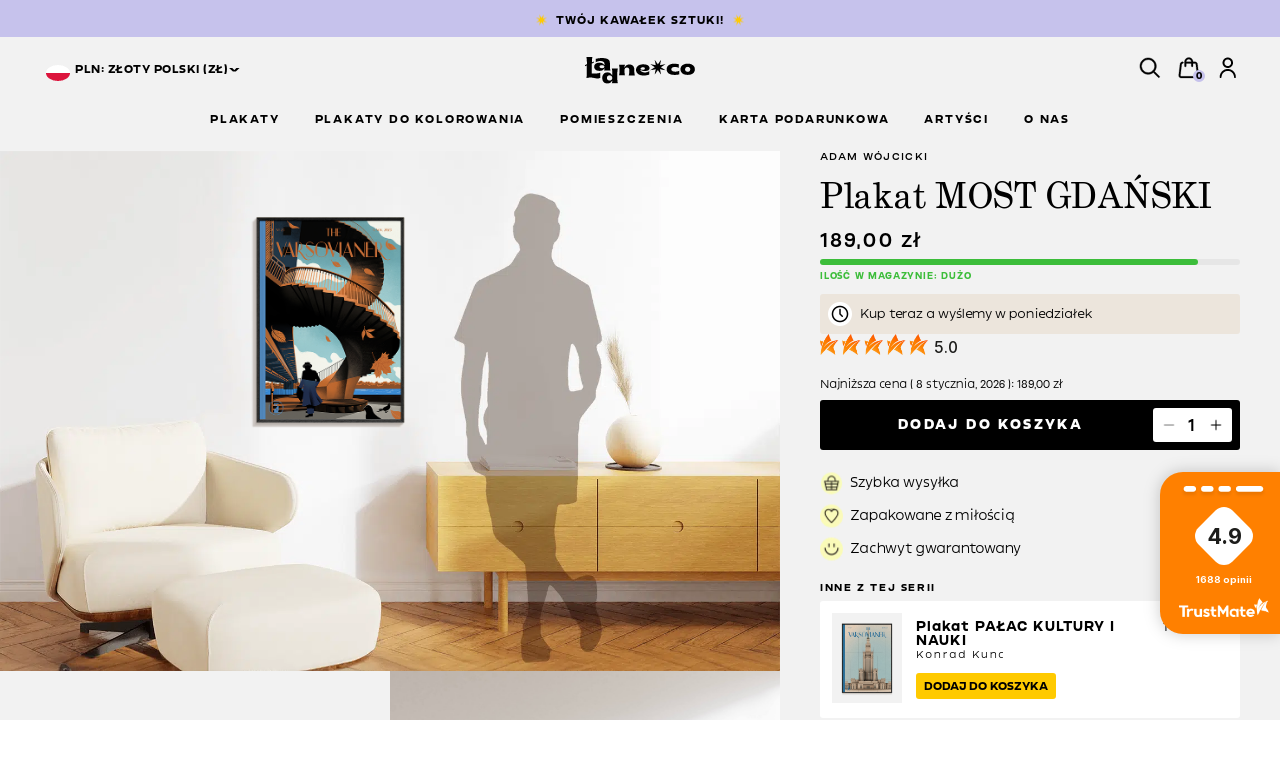

--- FILE ---
content_type: text/html; charset=UTF-8
request_url: https://ladne.co/product/plakat-most-gdanski/
body_size: 45239
content:

<!DOCTYPE html>
<html lang="pl-PL" prefix="og: https://ogp.me/ns#" class="no-js">
<head>
<title>Plakat MOST GDAŃSKI - Adam Wójcicki | Ladne.co</title>
	
       
    <!-- META -->
    <meta charset="utf-8">
    <meta name="viewport" content="width=device-width, initial-scale=1.0" />
	<meta name="apple-mobile-web-app-capable" content="yes" />
	<meta name="apple-mobile-web-app-status-bar-style" content="#FFCE00" />
  	<meta name="theme-color" content="#FFCE00">
	<meta name="facebook-domain-verification" content="t5qm71ppzuii7du02hud9bl5rxh8ro" />
	<meta name="p:domain_verify" content="f11453d9e9362736a509ba48f93e673b"/>
	   
	<script id="cookie-law-info-gcm-var-js">
var _ckyGcm = {"status":true,"default_settings":[{"analytics":"denied","advertisement":"denied","functional":"denied","necessary":"granted","ad_user_data":"denied","ad_personalization":"denied","regions":"All"}],"wait_for_update":2000,"url_passthrough":false,"ads_data_redaction":false}</script>
<script id="cookie-law-info-gcm-js" type="text/javascript" src="https://ladne.co/wp-content/plugins/cookie-law-info/lite/frontend/js/gcm.min.js"></script> <script id="cookieyes" type="text/javascript" src="https://cdn-cookieyes.com/client_data/4187f805fec95238766066ca/script.js"></script>
<!-- Google Tag Manager for WordPress by gtm4wp.com -->
<script data-cfasync="false" data-pagespeed-no-defer>
	var gtm4wp_datalayer_name = "dataLayer";
	var dataLayer = dataLayer || [];
	const gtm4wp_use_sku_instead = 0;
	const gtm4wp_currency = 'PLN';
	const gtm4wp_product_per_impression = 10;
	const gtm4wp_clear_ecommerce = false;
	const gtm4wp_datalayer_max_timeout = 2000;
</script>
<!-- End Google Tag Manager for WordPress by gtm4wp.com -->
<!-- Optymalizacja wyszukiwarek według Rank Math - https://rankmath.com/ -->
<meta name="description" content="Plakat autorski MOST GDAŃSKI - VARSOVIANER drukowany na najwyższej jakości papierze do druku artystycznego o gramaturze 240g."/>
<meta name="robots" content="follow, index, max-snippet:-1, max-video-preview:-1, max-image-preview:large"/>
<link rel="canonical" href="https://ladne.co/product/plakat-most-gdanski/" />
<meta property="og:locale" content="pl_PL" />
<meta property="og:type" content="product" />
<meta property="og:title" content="Plakat MOST GDAŃSKI - Adam Wójcicki | Ladne.co" />
<meta property="og:description" content="Plakat autorski MOST GDAŃSKI - VARSOVIANER drukowany na najwyższej jakości papierze do druku artystycznego o gramaturze 240g." />
<meta property="og:url" content="https://ladne.co/product/plakat-most-gdanski/" />
<meta property="og:site_name" content="Ładne.co" />
<meta property="og:updated_time" content="2026-01-08T01:23:31+01:00" />
<meta property="og:image" content="https://ladne.co/wp-content/uploads/2023/09/Most_Gdanski_50x70_mock_sz.jpg" />
<meta property="og:image:secure_url" content="https://ladne.co/wp-content/uploads/2023/09/Most_Gdanski_50x70_mock_sz.jpg" />
<meta property="og:image:width" content="1082" />
<meta property="og:image:height" content="1400" />
<meta property="og:image:alt" content="MOST GDAŃSKI" />
<meta property="og:image:type" content="image/jpeg" />
<meta property="product:price:amount" content="189.00" />
<meta property="product:price:currency" content="PLN" />
<meta property="product:availability" content="instock" />
<meta name="twitter:card" content="summary_large_image" />
<meta name="twitter:title" content="Plakat MOST GDAŃSKI - Adam Wójcicki | Ladne.co" />
<meta name="twitter:description" content="Plakat autorski MOST GDAŃSKI - VARSOVIANER drukowany na najwyższej jakości papierze do druku artystycznego o gramaturze 240g." />
<meta name="twitter:image" content="https://ladne.co/wp-content/uploads/2023/09/Most_Gdanski_50x70_mock_sz.jpg" />
<meta name="twitter:label1" content="Cena" />
<meta name="twitter:data1" content="189,00&nbsp;&#122;&#322;" />
<meta name="twitter:label2" content="Dostępność" />
<meta name="twitter:data2" content="Na stanie" />
<script type="application/ld+json" class="rank-math-schema">{"@context":"https://schema.org","@graph":[{"@type":"Organization","@id":"https://ladne.co/#organization","name":"\u0141adne.co"},{"@type":"WebSite","@id":"https://ladne.co/#website","url":"https://ladne.co","name":"\u0141adne.co","publisher":{"@id":"https://ladne.co/#organization"},"inLanguage":"pl-PL"},{"@type":"ImageObject","@id":"https://ladne.co/wp-content/uploads/2023/09/Most_Gdanski_50x70_mock_sz.jpg","url":"https://ladne.co/wp-content/uploads/2023/09/Most_Gdanski_50x70_mock_sz.jpg","width":"1082","height":"1400","inLanguage":"pl-PL"},{"@type":"ItemPage","@id":"https://ladne.co/product/plakat-most-gdanski/#webpage","url":"https://ladne.co/product/plakat-most-gdanski/","name":"Plakat MOST GDA\u0143SKI - Adam W\u00f3jcicki | Ladne.co","datePublished":"2023-09-26T16:18:20+02:00","dateModified":"2026-01-08T01:23:31+01:00","isPartOf":{"@id":"https://ladne.co/#website"},"primaryImageOfPage":{"@id":"https://ladne.co/wp-content/uploads/2023/09/Most_Gdanski_50x70_mock_sz.jpg"},"inLanguage":"pl-PL"},{"@type":"Product","name":"Plakat MOST GDA\u0143SKI - Adam W\u00f3jcicki | ladne.co","description":"Plakat autorski MOST GDA\u0143SKI - VARSOVIANER drukowany na najwy\u017cszej jako\u015bci papierze do druku artystycznego o gramaturze 240g.","sku":"PK-TV-MG","category":"Plakaty","mainEntityOfPage":{"@id":"https://ladne.co/product/plakat-most-gdanski/#webpage"},"image":[{"@type":"ImageObject","url":"https://ladne.co/wp-content/uploads/2023/09/Most_Gdanski_50x70_mock_sz.jpg","height":"1400","width":"1082"},{"@type":"ImageObject","url":"https://ladne.co/wp-content/uploads/2023/09/Most-Gdanski-1-scaled.jpg","height":"2560","width":"1829"},{"@type":"ImageObject","url":"https://ladne.co/wp-content/uploads/2023/09/Most-Gdanski-scaled.jpg","height":"2560","width":"1829"}],"offers":{"@type":"Offer","price":"189.00","priceCurrency":"PLN","priceValidUntil":"2027-12-31","availability":"https://schema.org/InStock","itemCondition":"NewCondition","url":"https://ladne.co/product/plakat-most-gdanski/","seller":{"@type":"Organization","@id":"https://ladne.co/","name":"\u0141adne.co","url":"https://ladne.co","logo":""},"priceSpecification":{"price":"189.00","priceCurrency":"PLN","valueAddedTaxIncluded":"true"}},"color":"czarny, niebieski, pomara\u0144czowy","additionalProperty":[{"@type":"PropertyValue","name":"pa_orientation","value":"Vertical"},{"@type":"PropertyValue","name":"pa_artist","value":"Adam W\u00f3jcicki"}],"@id":"https://ladne.co/product/plakat-most-gdanski/#richSnippet"}]}</script>
<!-- /Wtyczka Rank Math WordPress SEO -->

<script type='application/javascript'  id='pys-version-script'>console.log('PixelYourSite Free version 11.1.5');</script>
<link rel="alternate" type="application/rss+xml" title="Ładneco &raquo; Plakat MOST GDAŃSKI Kanał z komentarzami" href="https://ladne.co/product/plakat-most-gdanski/feed/" />
<link rel="alternate" title="oEmbed (JSON)" type="application/json+oembed" href="https://ladne.co/wp-json/oembed/1.0/embed?url=https%3A%2F%2Fladne.co%2Fproduct%2Fplakat-most-gdanski%2F" />
<link rel="alternate" title="oEmbed (XML)" type="text/xml+oembed" href="https://ladne.co/wp-json/oembed/1.0/embed?url=https%3A%2F%2Fladne.co%2Fproduct%2Fplakat-most-gdanski%2F&#038;format=xml" />
		<!-- This site uses the Google Analytics by MonsterInsights plugin v9.11.1 - Using Analytics tracking - https://www.monsterinsights.com/ -->
							<script src="//www.googletagmanager.com/gtag/js?id=G-9GCBBWTSHM"  data-cfasync="false" data-wpfc-render="false" type="text/javascript" async></script>
			<script data-cfasync="false" data-wpfc-render="false" type="text/javascript">
				var mi_version = '9.11.1';
				var mi_track_user = true;
				var mi_no_track_reason = '';
								var MonsterInsightsDefaultLocations = {"page_location":"https:\/\/ladne.co\/product\/plakat-most-gdanski\/"};
								if ( typeof MonsterInsightsPrivacyGuardFilter === 'function' ) {
					var MonsterInsightsLocations = (typeof MonsterInsightsExcludeQuery === 'object') ? MonsterInsightsPrivacyGuardFilter( MonsterInsightsExcludeQuery ) : MonsterInsightsPrivacyGuardFilter( MonsterInsightsDefaultLocations );
				} else {
					var MonsterInsightsLocations = (typeof MonsterInsightsExcludeQuery === 'object') ? MonsterInsightsExcludeQuery : MonsterInsightsDefaultLocations;
				}

								var disableStrs = [
										'ga-disable-G-9GCBBWTSHM',
									];

				/* Function to detect opted out users */
				function __gtagTrackerIsOptedOut() {
					for (var index = 0; index < disableStrs.length; index++) {
						if (document.cookie.indexOf(disableStrs[index] + '=true') > -1) {
							return true;
						}
					}

					return false;
				}

				/* Disable tracking if the opt-out cookie exists. */
				if (__gtagTrackerIsOptedOut()) {
					for (var index = 0; index < disableStrs.length; index++) {
						window[disableStrs[index]] = true;
					}
				}

				/* Opt-out function */
				function __gtagTrackerOptout() {
					for (var index = 0; index < disableStrs.length; index++) {
						document.cookie = disableStrs[index] + '=true; expires=Thu, 31 Dec 2099 23:59:59 UTC; path=/';
						window[disableStrs[index]] = true;
					}
				}

				if ('undefined' === typeof gaOptout) {
					function gaOptout() {
						__gtagTrackerOptout();
					}
				}
								window.dataLayer = window.dataLayer || [];

				window.MonsterInsightsDualTracker = {
					helpers: {},
					trackers: {},
				};
				if (mi_track_user) {
					function __gtagDataLayer() {
						dataLayer.push(arguments);
					}

					function __gtagTracker(type, name, parameters) {
						if (!parameters) {
							parameters = {};
						}

						if (parameters.send_to) {
							__gtagDataLayer.apply(null, arguments);
							return;
						}

						if (type === 'event') {
														parameters.send_to = monsterinsights_frontend.v4_id;
							var hookName = name;
							if (typeof parameters['event_category'] !== 'undefined') {
								hookName = parameters['event_category'] + ':' + name;
							}

							if (typeof MonsterInsightsDualTracker.trackers[hookName] !== 'undefined') {
								MonsterInsightsDualTracker.trackers[hookName](parameters);
							} else {
								__gtagDataLayer('event', name, parameters);
							}
							
						} else {
							__gtagDataLayer.apply(null, arguments);
						}
					}

					__gtagTracker('js', new Date());
					__gtagTracker('set', {
						'developer_id.dZGIzZG': true,
											});
					if ( MonsterInsightsLocations.page_location ) {
						__gtagTracker('set', MonsterInsightsLocations);
					}
										__gtagTracker('config', 'G-9GCBBWTSHM', {"forceSSL":"true","link_attribution":"true"} );
										window.gtag = __gtagTracker;										(function () {
						/* https://developers.google.com/analytics/devguides/collection/analyticsjs/ */
						/* ga and __gaTracker compatibility shim. */
						var noopfn = function () {
							return null;
						};
						var newtracker = function () {
							return new Tracker();
						};
						var Tracker = function () {
							return null;
						};
						var p = Tracker.prototype;
						p.get = noopfn;
						p.set = noopfn;
						p.send = function () {
							var args = Array.prototype.slice.call(arguments);
							args.unshift('send');
							__gaTracker.apply(null, args);
						};
						var __gaTracker = function () {
							var len = arguments.length;
							if (len === 0) {
								return;
							}
							var f = arguments[len - 1];
							if (typeof f !== 'object' || f === null || typeof f.hitCallback !== 'function') {
								if ('send' === arguments[0]) {
									var hitConverted, hitObject = false, action;
									if ('event' === arguments[1]) {
										if ('undefined' !== typeof arguments[3]) {
											hitObject = {
												'eventAction': arguments[3],
												'eventCategory': arguments[2],
												'eventLabel': arguments[4],
												'value': arguments[5] ? arguments[5] : 1,
											}
										}
									}
									if ('pageview' === arguments[1]) {
										if ('undefined' !== typeof arguments[2]) {
											hitObject = {
												'eventAction': 'page_view',
												'page_path': arguments[2],
											}
										}
									}
									if (typeof arguments[2] === 'object') {
										hitObject = arguments[2];
									}
									if (typeof arguments[5] === 'object') {
										Object.assign(hitObject, arguments[5]);
									}
									if ('undefined' !== typeof arguments[1].hitType) {
										hitObject = arguments[1];
										if ('pageview' === hitObject.hitType) {
											hitObject.eventAction = 'page_view';
										}
									}
									if (hitObject) {
										action = 'timing' === arguments[1].hitType ? 'timing_complete' : hitObject.eventAction;
										hitConverted = mapArgs(hitObject);
										__gtagTracker('event', action, hitConverted);
									}
								}
								return;
							}

							function mapArgs(args) {
								var arg, hit = {};
								var gaMap = {
									'eventCategory': 'event_category',
									'eventAction': 'event_action',
									'eventLabel': 'event_label',
									'eventValue': 'event_value',
									'nonInteraction': 'non_interaction',
									'timingCategory': 'event_category',
									'timingVar': 'name',
									'timingValue': 'value',
									'timingLabel': 'event_label',
									'page': 'page_path',
									'location': 'page_location',
									'title': 'page_title',
									'referrer' : 'page_referrer',
								};
								for (arg in args) {
																		if (!(!args.hasOwnProperty(arg) || !gaMap.hasOwnProperty(arg))) {
										hit[gaMap[arg]] = args[arg];
									} else {
										hit[arg] = args[arg];
									}
								}
								return hit;
							}

							try {
								f.hitCallback();
							} catch (ex) {
							}
						};
						__gaTracker.create = newtracker;
						__gaTracker.getByName = newtracker;
						__gaTracker.getAll = function () {
							return [];
						};
						__gaTracker.remove = noopfn;
						__gaTracker.loaded = true;
						window['__gaTracker'] = __gaTracker;
					})();
									} else {
										console.log("");
					(function () {
						function __gtagTracker() {
							return null;
						}

						window['__gtagTracker'] = __gtagTracker;
						window['gtag'] = __gtagTracker;
					})();
									}
			</script>
							<!-- / Google Analytics by MonsterInsights -->
		<style id='wp-img-auto-sizes-contain-inline-css' type='text/css'>
img:is([sizes=auto i],[sizes^="auto," i]){contain-intrinsic-size:3000px 1500px}
/*# sourceURL=wp-img-auto-sizes-contain-inline-css */
</style>
<link rel='stylesheet' id='wc_giftbox_assets_css-css' href='https://ladne.co/wp-content/plugins/wc-gift-card-generator/assets/css/front3.css' type='text/css' media='all' />
<link rel='stylesheet' id='wc_reminder_assets_css-css' href='https://ladne.co/wp-content/plugins/wc-product-reminder/assets/css/front.css' type='text/css' media='all' />
<link rel='stylesheet' id='mm_translate_tools_css-css' href='https://ladne.co/wp-content/plugins/wc-email-generator/admin/css/style.css?v=1768736541' type='text/css' media='all' />
<style id='wp-block-library-inline-css' type='text/css'>
:root{--wp-block-synced-color:#7a00df;--wp-block-synced-color--rgb:122,0,223;--wp-bound-block-color:var(--wp-block-synced-color);--wp-editor-canvas-background:#ddd;--wp-admin-theme-color:#007cba;--wp-admin-theme-color--rgb:0,124,186;--wp-admin-theme-color-darker-10:#006ba1;--wp-admin-theme-color-darker-10--rgb:0,107,160.5;--wp-admin-theme-color-darker-20:#005a87;--wp-admin-theme-color-darker-20--rgb:0,90,135;--wp-admin-border-width-focus:2px}@media (min-resolution:192dpi){:root{--wp-admin-border-width-focus:1.5px}}.wp-element-button{cursor:pointer}:root .has-very-light-gray-background-color{background-color:#eee}:root .has-very-dark-gray-background-color{background-color:#313131}:root .has-very-light-gray-color{color:#eee}:root .has-very-dark-gray-color{color:#313131}:root .has-vivid-green-cyan-to-vivid-cyan-blue-gradient-background{background:linear-gradient(135deg,#00d084,#0693e3)}:root .has-purple-crush-gradient-background{background:linear-gradient(135deg,#34e2e4,#4721fb 50%,#ab1dfe)}:root .has-hazy-dawn-gradient-background{background:linear-gradient(135deg,#faaca8,#dad0ec)}:root .has-subdued-olive-gradient-background{background:linear-gradient(135deg,#fafae1,#67a671)}:root .has-atomic-cream-gradient-background{background:linear-gradient(135deg,#fdd79a,#004a59)}:root .has-nightshade-gradient-background{background:linear-gradient(135deg,#330968,#31cdcf)}:root .has-midnight-gradient-background{background:linear-gradient(135deg,#020381,#2874fc)}:root{--wp--preset--font-size--normal:16px;--wp--preset--font-size--huge:42px}.has-regular-font-size{font-size:1em}.has-larger-font-size{font-size:2.625em}.has-normal-font-size{font-size:var(--wp--preset--font-size--normal)}.has-huge-font-size{font-size:var(--wp--preset--font-size--huge)}.has-text-align-center{text-align:center}.has-text-align-left{text-align:left}.has-text-align-right{text-align:right}.has-fit-text{white-space:nowrap!important}#end-resizable-editor-section{display:none}.aligncenter{clear:both}.items-justified-left{justify-content:flex-start}.items-justified-center{justify-content:center}.items-justified-right{justify-content:flex-end}.items-justified-space-between{justify-content:space-between}.screen-reader-text{border:0;clip-path:inset(50%);height:1px;margin:-1px;overflow:hidden;padding:0;position:absolute;width:1px;word-wrap:normal!important}.screen-reader-text:focus{background-color:#ddd;clip-path:none;color:#444;display:block;font-size:1em;height:auto;left:5px;line-height:normal;padding:15px 23px 14px;text-decoration:none;top:5px;width:auto;z-index:100000}html :where(.has-border-color){border-style:solid}html :where([style*=border-top-color]){border-top-style:solid}html :where([style*=border-right-color]){border-right-style:solid}html :where([style*=border-bottom-color]){border-bottom-style:solid}html :where([style*=border-left-color]){border-left-style:solid}html :where([style*=border-width]){border-style:solid}html :where([style*=border-top-width]){border-top-style:solid}html :where([style*=border-right-width]){border-right-style:solid}html :where([style*=border-bottom-width]){border-bottom-style:solid}html :where([style*=border-left-width]){border-left-style:solid}html :where(img[class*=wp-image-]){height:auto;max-width:100%}:where(figure){margin:0 0 1em}html :where(.is-position-sticky){--wp-admin--admin-bar--position-offset:var(--wp-admin--admin-bar--height,0px)}@media screen and (max-width:600px){html :where(.is-position-sticky){--wp-admin--admin-bar--position-offset:0px}}

/*# sourceURL=wp-block-library-inline-css */
</style><style id='global-styles-inline-css' type='text/css'>
:root{--wp--preset--aspect-ratio--square: 1;--wp--preset--aspect-ratio--4-3: 4/3;--wp--preset--aspect-ratio--3-4: 3/4;--wp--preset--aspect-ratio--3-2: 3/2;--wp--preset--aspect-ratio--2-3: 2/3;--wp--preset--aspect-ratio--16-9: 16/9;--wp--preset--aspect-ratio--9-16: 9/16;--wp--preset--color--black: #000000;--wp--preset--color--cyan-bluish-gray: #abb8c3;--wp--preset--color--white: #ffffff;--wp--preset--color--pale-pink: #f78da7;--wp--preset--color--vivid-red: #cf2e2e;--wp--preset--color--luminous-vivid-orange: #ff6900;--wp--preset--color--luminous-vivid-amber: #fcb900;--wp--preset--color--light-green-cyan: #7bdcb5;--wp--preset--color--vivid-green-cyan: #00d084;--wp--preset--color--pale-cyan-blue: #8ed1fc;--wp--preset--color--vivid-cyan-blue: #0693e3;--wp--preset--color--vivid-purple: #9b51e0;--wp--preset--gradient--vivid-cyan-blue-to-vivid-purple: linear-gradient(135deg,rgb(6,147,227) 0%,rgb(155,81,224) 100%);--wp--preset--gradient--light-green-cyan-to-vivid-green-cyan: linear-gradient(135deg,rgb(122,220,180) 0%,rgb(0,208,130) 100%);--wp--preset--gradient--luminous-vivid-amber-to-luminous-vivid-orange: linear-gradient(135deg,rgb(252,185,0) 0%,rgb(255,105,0) 100%);--wp--preset--gradient--luminous-vivid-orange-to-vivid-red: linear-gradient(135deg,rgb(255,105,0) 0%,rgb(207,46,46) 100%);--wp--preset--gradient--very-light-gray-to-cyan-bluish-gray: linear-gradient(135deg,rgb(238,238,238) 0%,rgb(169,184,195) 100%);--wp--preset--gradient--cool-to-warm-spectrum: linear-gradient(135deg,rgb(74,234,220) 0%,rgb(151,120,209) 20%,rgb(207,42,186) 40%,rgb(238,44,130) 60%,rgb(251,105,98) 80%,rgb(254,248,76) 100%);--wp--preset--gradient--blush-light-purple: linear-gradient(135deg,rgb(255,206,236) 0%,rgb(152,150,240) 100%);--wp--preset--gradient--blush-bordeaux: linear-gradient(135deg,rgb(254,205,165) 0%,rgb(254,45,45) 50%,rgb(107,0,62) 100%);--wp--preset--gradient--luminous-dusk: linear-gradient(135deg,rgb(255,203,112) 0%,rgb(199,81,192) 50%,rgb(65,88,208) 100%);--wp--preset--gradient--pale-ocean: linear-gradient(135deg,rgb(255,245,203) 0%,rgb(182,227,212) 50%,rgb(51,167,181) 100%);--wp--preset--gradient--electric-grass: linear-gradient(135deg,rgb(202,248,128) 0%,rgb(113,206,126) 100%);--wp--preset--gradient--midnight: linear-gradient(135deg,rgb(2,3,129) 0%,rgb(40,116,252) 100%);--wp--preset--font-size--small: 13px;--wp--preset--font-size--medium: 20px;--wp--preset--font-size--large: 36px;--wp--preset--font-size--x-large: 42px;--wp--preset--spacing--20: 0.44rem;--wp--preset--spacing--30: 0.67rem;--wp--preset--spacing--40: 1rem;--wp--preset--spacing--50: 1.5rem;--wp--preset--spacing--60: 2.25rem;--wp--preset--spacing--70: 3.38rem;--wp--preset--spacing--80: 5.06rem;--wp--preset--shadow--natural: 6px 6px 9px rgba(0, 0, 0, 0.2);--wp--preset--shadow--deep: 12px 12px 50px rgba(0, 0, 0, 0.4);--wp--preset--shadow--sharp: 6px 6px 0px rgba(0, 0, 0, 0.2);--wp--preset--shadow--outlined: 6px 6px 0px -3px rgb(255, 255, 255), 6px 6px rgb(0, 0, 0);--wp--preset--shadow--crisp: 6px 6px 0px rgb(0, 0, 0);}:where(.is-layout-flex){gap: 0.5em;}:where(.is-layout-grid){gap: 0.5em;}body .is-layout-flex{display: flex;}.is-layout-flex{flex-wrap: wrap;align-items: center;}.is-layout-flex > :is(*, div){margin: 0;}body .is-layout-grid{display: grid;}.is-layout-grid > :is(*, div){margin: 0;}:where(.wp-block-columns.is-layout-flex){gap: 2em;}:where(.wp-block-columns.is-layout-grid){gap: 2em;}:where(.wp-block-post-template.is-layout-flex){gap: 1.25em;}:where(.wp-block-post-template.is-layout-grid){gap: 1.25em;}.has-black-color{color: var(--wp--preset--color--black) !important;}.has-cyan-bluish-gray-color{color: var(--wp--preset--color--cyan-bluish-gray) !important;}.has-white-color{color: var(--wp--preset--color--white) !important;}.has-pale-pink-color{color: var(--wp--preset--color--pale-pink) !important;}.has-vivid-red-color{color: var(--wp--preset--color--vivid-red) !important;}.has-luminous-vivid-orange-color{color: var(--wp--preset--color--luminous-vivid-orange) !important;}.has-luminous-vivid-amber-color{color: var(--wp--preset--color--luminous-vivid-amber) !important;}.has-light-green-cyan-color{color: var(--wp--preset--color--light-green-cyan) !important;}.has-vivid-green-cyan-color{color: var(--wp--preset--color--vivid-green-cyan) !important;}.has-pale-cyan-blue-color{color: var(--wp--preset--color--pale-cyan-blue) !important;}.has-vivid-cyan-blue-color{color: var(--wp--preset--color--vivid-cyan-blue) !important;}.has-vivid-purple-color{color: var(--wp--preset--color--vivid-purple) !important;}.has-black-background-color{background-color: var(--wp--preset--color--black) !important;}.has-cyan-bluish-gray-background-color{background-color: var(--wp--preset--color--cyan-bluish-gray) !important;}.has-white-background-color{background-color: var(--wp--preset--color--white) !important;}.has-pale-pink-background-color{background-color: var(--wp--preset--color--pale-pink) !important;}.has-vivid-red-background-color{background-color: var(--wp--preset--color--vivid-red) !important;}.has-luminous-vivid-orange-background-color{background-color: var(--wp--preset--color--luminous-vivid-orange) !important;}.has-luminous-vivid-amber-background-color{background-color: var(--wp--preset--color--luminous-vivid-amber) !important;}.has-light-green-cyan-background-color{background-color: var(--wp--preset--color--light-green-cyan) !important;}.has-vivid-green-cyan-background-color{background-color: var(--wp--preset--color--vivid-green-cyan) !important;}.has-pale-cyan-blue-background-color{background-color: var(--wp--preset--color--pale-cyan-blue) !important;}.has-vivid-cyan-blue-background-color{background-color: var(--wp--preset--color--vivid-cyan-blue) !important;}.has-vivid-purple-background-color{background-color: var(--wp--preset--color--vivid-purple) !important;}.has-black-border-color{border-color: var(--wp--preset--color--black) !important;}.has-cyan-bluish-gray-border-color{border-color: var(--wp--preset--color--cyan-bluish-gray) !important;}.has-white-border-color{border-color: var(--wp--preset--color--white) !important;}.has-pale-pink-border-color{border-color: var(--wp--preset--color--pale-pink) !important;}.has-vivid-red-border-color{border-color: var(--wp--preset--color--vivid-red) !important;}.has-luminous-vivid-orange-border-color{border-color: var(--wp--preset--color--luminous-vivid-orange) !important;}.has-luminous-vivid-amber-border-color{border-color: var(--wp--preset--color--luminous-vivid-amber) !important;}.has-light-green-cyan-border-color{border-color: var(--wp--preset--color--light-green-cyan) !important;}.has-vivid-green-cyan-border-color{border-color: var(--wp--preset--color--vivid-green-cyan) !important;}.has-pale-cyan-blue-border-color{border-color: var(--wp--preset--color--pale-cyan-blue) !important;}.has-vivid-cyan-blue-border-color{border-color: var(--wp--preset--color--vivid-cyan-blue) !important;}.has-vivid-purple-border-color{border-color: var(--wp--preset--color--vivid-purple) !important;}.has-vivid-cyan-blue-to-vivid-purple-gradient-background{background: var(--wp--preset--gradient--vivid-cyan-blue-to-vivid-purple) !important;}.has-light-green-cyan-to-vivid-green-cyan-gradient-background{background: var(--wp--preset--gradient--light-green-cyan-to-vivid-green-cyan) !important;}.has-luminous-vivid-amber-to-luminous-vivid-orange-gradient-background{background: var(--wp--preset--gradient--luminous-vivid-amber-to-luminous-vivid-orange) !important;}.has-luminous-vivid-orange-to-vivid-red-gradient-background{background: var(--wp--preset--gradient--luminous-vivid-orange-to-vivid-red) !important;}.has-very-light-gray-to-cyan-bluish-gray-gradient-background{background: var(--wp--preset--gradient--very-light-gray-to-cyan-bluish-gray) !important;}.has-cool-to-warm-spectrum-gradient-background{background: var(--wp--preset--gradient--cool-to-warm-spectrum) !important;}.has-blush-light-purple-gradient-background{background: var(--wp--preset--gradient--blush-light-purple) !important;}.has-blush-bordeaux-gradient-background{background: var(--wp--preset--gradient--blush-bordeaux) !important;}.has-luminous-dusk-gradient-background{background: var(--wp--preset--gradient--luminous-dusk) !important;}.has-pale-ocean-gradient-background{background: var(--wp--preset--gradient--pale-ocean) !important;}.has-electric-grass-gradient-background{background: var(--wp--preset--gradient--electric-grass) !important;}.has-midnight-gradient-background{background: var(--wp--preset--gradient--midnight) !important;}.has-small-font-size{font-size: var(--wp--preset--font-size--small) !important;}.has-medium-font-size{font-size: var(--wp--preset--font-size--medium) !important;}.has-large-font-size{font-size: var(--wp--preset--font-size--large) !important;}.has-x-large-font-size{font-size: var(--wp--preset--font-size--x-large) !important;}
/*# sourceURL=global-styles-inline-css */
</style>

<style id='classic-theme-styles-inline-css' type='text/css'>
/*! This file is auto-generated */
.wp-block-button__link{color:#fff;background-color:#32373c;border-radius:9999px;box-shadow:none;text-decoration:none;padding:calc(.667em + 2px) calc(1.333em + 2px);font-size:1.125em}.wp-block-file__button{background:#32373c;color:#fff;text-decoration:none}
/*# sourceURL=/wp-includes/css/classic-themes.min.css */
</style>
<link rel='stylesheet' id='photoswipe-css' href='https://ladne.co/wp-content/plugins/woocommerce/assets/css/photoswipe/photoswipe.min.css' type='text/css' media='all' />
<link rel='stylesheet' id='photoswipe-default-skin-css' href='https://ladne.co/wp-content/plugins/woocommerce/assets/css/photoswipe/default-skin/default-skin.min.css' type='text/css' media='all' />
<link rel='stylesheet' id='woocommerce-layout-css' href='https://ladne.co/wp-content/plugins/woocommerce/assets/css/woocommerce-layout.css' type='text/css' media='all' />
<link rel='stylesheet' id='woocommerce-smallscreen-css' href='https://ladne.co/wp-content/plugins/woocommerce/assets/css/woocommerce-smallscreen.css' type='text/css' media='only screen and (max-width: 768px)' />
<link rel='stylesheet' id='woocommerce-general-css' href='https://ladne.co/wp-content/plugins/woocommerce/assets/css/woocommerce.css' type='text/css' media='all' />
<style id='woocommerce-inline-inline-css' type='text/css'>
.woocommerce form .form-row .required { visibility: visible; }
/*# sourceURL=woocommerce-inline-inline-css */
</style>
<link rel='stylesheet' id='contact-form-7-css' href='https://ladne.co/wp-content/plugins/contact-form-7/includes/css/styles.css' type='text/css' media='all' />
<link rel='stylesheet' id='cgrid-styles-css' href='https://ladne.co/wp-content/plugins/custom-grid-gallery/css/cgrid-styles.css' type='text/css' media='all' />
<link rel='stylesheet' id='custom-popup-style-css' href='https://ladne.co/wp-content/plugins/assets/css/custom-popup.css' type='text/css' media='all' />
<link rel='stylesheet' id='brands-styles-css' href='https://ladne.co/wp-content/plugins/woocommerce/assets/css/brands.css' type='text/css' media='all' />
<link rel='stylesheet' id='styles-css' href='https://ladne.co/wp-content/themes/ladneco/assets/css/app.css?v=20' type='text/css' media='all' />
<link rel='stylesheet' id='naklejki-css' href='https://ladne.co/wp-content/themes/ladneco/assets/css/blocks/naklejki.css?v=20' type='text/css' media='all' />
<link rel='stylesheet' id='wybrane_produkty-css' href='https://ladne.co/wp-content/themes/ladneco/assets/css/blocks/wybrane_produkty.css?v=20' type='text/css' media='all' />
<link rel='stylesheet' id='fancybox_css-css' href='https://ladne.co/wp-content/themes/ladneco/assets/css/fancybox.css?v=20' type='text/css' media='all' />
<link rel='stylesheet' id='naklejki_flick-css' href='https://ladne.co/wp-content/themes/ladneco/assets/css/flickity.css?v=20' type='text/css' media='all' />
<link rel='stylesheet' id='woocommerce-css' href='https://ladne.co/wp-content/themes/ladneco/assets/css/woocommerce.css?v=20' type='text/css' media='all' />
<link rel='stylesheet' id='product-css' href='https://ladne.co/wp-content/themes/ladneco/assets/css/product.css?v=20' type='text/css' media='all' />
<link rel='stylesheet' id='flexible-shipping-free-shipping-css' href='https://ladne.co/wp-content/plugins/flexible-shipping/assets/dist/css/free-shipping.css' type='text/css' media='all' />
<link rel='stylesheet' id='payu-gateway-css' href='https://ladne.co/wp-content/plugins/woo-payu-payment-gateway/assets/css/payu-gateway.css' type='text/css' media='all' />
<link rel='stylesheet' id='wc_stripe_express_checkout_style-css' href='https://ladne.co/wp-content/plugins/woocommerce-gateway-stripe/build/express-checkout.css' type='text/css' media='all' />
<script type="text/javascript" src="https://ladne.co/wp-includes/js/jquery/jquery.min.js" id="jquery-core-js"></script>
<script type="text/javascript" src="https://ladne.co/wp-includes/js/jquery/jquery-migrate.min.js" id="jquery-migrate-js"></script>
<script type="text/javascript" src="https://ladne.co/wp-content/plugins/google-analytics-for-wordpress/assets/js/frontend-gtag.min.js" id="monsterinsights-frontend-script-js" async="async" data-wp-strategy="async"></script>
<script data-cfasync="false" data-wpfc-render="false" type="text/javascript" id='monsterinsights-frontend-script-js-extra'>/* <![CDATA[ */
var monsterinsights_frontend = {"js_events_tracking":"true","download_extensions":"doc,pdf,ppt,zip,xls,docx,pptx,xlsx","inbound_paths":"[{\"path\":\"\\\/go\\\/\",\"label\":\"affiliate\"},{\"path\":\"\\\/recommend\\\/\",\"label\":\"affiliate\"}]","home_url":"https:\/\/ladne.co","hash_tracking":"false","v4_id":"G-9GCBBWTSHM"};/* ]]> */
</script>
<script type="text/javascript" id="gr-tracking-code-js-after">
/* <![CDATA[ */
(function(m, o, n, t, e, r, _){
                  m['__GetResponseAnalyticsObject'] = e;m[e] = m[e] || function() {(m[e].q = m[e].q || []).push(arguments)};
                  r = o.createElement(n);_ = o.getElementsByTagName(n)[0];r.async = 1;r.src = t;r.setAttribute('crossorigin', 'use-credentials');_.parentNode .insertBefore(r, _);
              })(window, document, 'script', 'https://an.gr-wcon.com/script/0ee47f31-f8c9-4ef0-9c4f-0f6621c74ab3/ga.js', 'GrTracking');
        
               GrTracking('setDomain', 'auto');
               GrTracking('push');
//# sourceURL=gr-tracking-code-js-after
/* ]]> */
</script>
<script type="text/javascript" src="https://ladne.co/wp-content/plugins/woocommerce/assets/js/jquery-blockui/jquery.blockUI.min.js" id="wc-jquery-blockui-js" defer="defer" data-wp-strategy="defer"></script>
<script type="text/javascript" id="wc-add-to-cart-js-extra">
/* <![CDATA[ */
var wc_add_to_cart_params = {"ajax_url":"/wp-admin/admin-ajax.php","wc_ajax_url":"/?wc-ajax=%%endpoint%%","i18n_view_cart":"Zobacz koszyk","cart_url":"https://ladne.co/koszyk/","is_cart":"","cart_redirect_after_add":"no"};
//# sourceURL=wc-add-to-cart-js-extra
/* ]]> */
</script>
<script type="text/javascript" src="https://ladne.co/wp-content/plugins/woocommerce/assets/js/frontend/add-to-cart.min.js" id="wc-add-to-cart-js" defer="defer" data-wp-strategy="defer"></script>
<script type="text/javascript" src="https://ladne.co/wp-content/plugins/woocommerce/assets/js/zoom/jquery.zoom.min.js" id="wc-zoom-js" defer="defer" data-wp-strategy="defer"></script>
<script type="text/javascript" src="https://ladne.co/wp-content/plugins/woocommerce/assets/js/flexslider/jquery.flexslider.min.js" id="wc-flexslider-js" defer="defer" data-wp-strategy="defer"></script>
<script type="text/javascript" src="https://ladne.co/wp-content/plugins/woocommerce/assets/js/photoswipe/photoswipe.min.js" id="wc-photoswipe-js" defer="defer" data-wp-strategy="defer"></script>
<script type="text/javascript" src="https://ladne.co/wp-content/plugins/woocommerce/assets/js/photoswipe/photoswipe-ui-default.min.js" id="wc-photoswipe-ui-default-js" defer="defer" data-wp-strategy="defer"></script>
<script type="text/javascript" id="wc-single-product-js-extra">
/* <![CDATA[ */
var wc_single_product_params = {"i18n_required_rating_text":"Prosz\u0119 wybra\u0107 ocen\u0119","i18n_rating_options":["1 z 5 gwiazdek","2 z 5 gwiazdek","3 z 5 gwiazdek","4 z 5 gwiazdek","5 z 5 gwiazdek"],"i18n_product_gallery_trigger_text":"Wy\u015bwietl pe\u0142noekranow\u0105 galeri\u0119 obrazk\u00f3w","review_rating_required":"yes","flexslider":{"rtl":false,"animation":"slide","smoothHeight":true,"directionNav":false,"controlNav":"thumbnails","slideshow":false,"animationSpeed":500,"animationLoop":false,"allowOneSlide":false},"zoom_enabled":"1","zoom_options":[],"photoswipe_enabled":"1","photoswipe_options":{"shareEl":false,"closeOnScroll":false,"history":false,"hideAnimationDuration":0,"showAnimationDuration":0},"flexslider_enabled":"1"};
//# sourceURL=wc-single-product-js-extra
/* ]]> */
</script>
<script type="text/javascript" src="https://ladne.co/wp-content/plugins/woocommerce/assets/js/frontend/single-product.min.js" id="wc-single-product-js" defer="defer" data-wp-strategy="defer"></script>
<script type="text/javascript" src="https://ladne.co/wp-content/plugins/woocommerce/assets/js/js-cookie/js.cookie.min.js" id="wc-js-cookie-js" defer="defer" data-wp-strategy="defer"></script>
<script type="text/javascript" id="woocommerce-js-extra">
/* <![CDATA[ */
var woocommerce_params = {"ajax_url":"/wp-admin/admin-ajax.php","wc_ajax_url":"/?wc-ajax=%%endpoint%%","i18n_password_show":"Poka\u017c has\u0142o","i18n_password_hide":"Ukryj has\u0142o"};
//# sourceURL=woocommerce-js-extra
/* ]]> */
</script>
<script type="text/javascript" src="https://ladne.co/wp-content/plugins/woocommerce/assets/js/frontend/woocommerce.min.js" id="woocommerce-js" defer="defer" data-wp-strategy="defer"></script>
<script type="text/javascript" id="wc-cart-fragments-js-extra">
/* <![CDATA[ */
var wc_cart_fragments_params = {"ajax_url":"/wp-admin/admin-ajax.php","wc_ajax_url":"/?wc-ajax=%%endpoint%%","cart_hash_key":"wc_cart_hash_433a04dd66f88d991f9a0505796c9994","fragment_name":"wc_fragments_433a04dd66f88d991f9a0505796c9994","request_timeout":"5000"};
//# sourceURL=wc-cart-fragments-js-extra
/* ]]> */
</script>
<script type="text/javascript" src="https://ladne.co/wp-content/plugins/woocommerce/assets/js/frontend/cart-fragments.min.js" id="wc-cart-fragments-js" defer="defer" data-wp-strategy="defer"></script>
<script type="text/javascript" src="https://ladne.co/wp-content/plugins/pixelyoursite/dist/scripts/jquery.bind-first-0.2.3.min.js" id="jquery-bind-first-js"></script>
<script type="text/javascript" src="https://ladne.co/wp-content/plugins/pixelyoursite/dist/scripts/js.cookie-2.1.3.min.js" id="js-cookie-pys-js"></script>
<script type="text/javascript" src="https://ladne.co/wp-content/plugins/pixelyoursite/dist/scripts/tld.min.js" id="js-tld-js"></script>
<script type="text/javascript" id="pys-js-extra">
/* <![CDATA[ */
var pysOptions = {"staticEvents":{"facebook":{"woo_view_content":[{"delay":0,"type":"static","name":"ViewContent","pixelIds":["1062610381217670"],"eventID":"2a3334cf-06cb-46f0-a354-ad088a6e0452","params":{"content_ids":["PK-TV-MG_13196"],"content_type":"product","tags":"adam w\u00f3jcicki, most gda\u0144ski, varsovianer, warszawa, w\u00f3jcicki","content_name":"Plakat MOST GDA\u0143SKI","category_name":"Plakaty, Bestsellery, Biuro, Ludzie, Miejsca, Minimalizm, Retro, Salon, Sypialnia, The Varsovianer, Wyraziste kolory","value":"189","currency":"PLN","product_price":"189","page_title":"Plakat MOST GDA\u0143SKI","post_type":"product","post_id":13196,"plugin":"PixelYourSite","user_role":"guest","event_url":"ladne.co/product/plakat-most-gdanski/"},"e_id":"woo_view_content","ids":[],"hasTimeWindow":false,"timeWindow":0,"woo_order":"","edd_order":""}],"init_event":[{"delay":0,"type":"static","ajaxFire":false,"name":"PageView","pixelIds":["1062610381217670"],"eventID":"47726def-6ee4-4253-9765-a7d8c447e570","params":{"page_title":"Plakat MOST GDA\u0143SKI","post_type":"product","post_id":13196,"plugin":"PixelYourSite","user_role":"guest","event_url":"ladne.co/product/plakat-most-gdanski/"},"e_id":"init_event","ids":[],"hasTimeWindow":false,"timeWindow":0,"woo_order":"","edd_order":""}]}},"dynamicEvents":{"woo_add_to_cart_on_button_click":{"facebook":{"delay":0,"type":"dyn","name":"AddToCart","pixelIds":["1062610381217670"],"eventID":"9b2cb380-ad6b-4958-8541-88d8d5de84a7","params":{"page_title":"Plakat MOST GDA\u0143SKI","post_type":"product","post_id":13196,"plugin":"PixelYourSite","user_role":"guest","event_url":"ladne.co/product/plakat-most-gdanski/"},"e_id":"woo_add_to_cart_on_button_click","ids":[],"hasTimeWindow":false,"timeWindow":0,"woo_order":"","edd_order":""}}},"triggerEvents":[],"triggerEventTypes":[],"facebook":{"pixelIds":["1062610381217670"],"advancedMatching":[],"advancedMatchingEnabled":false,"removeMetadata":true,"wooVariableAsSimple":false,"serverApiEnabled":false,"wooCRSendFromServer":false,"send_external_id":null,"enabled_medical":false,"do_not_track_medical_param":["event_url","post_title","page_title","landing_page","content_name","categories","category_name","tags"],"meta_ldu":false},"debug":"","siteUrl":"https://ladne.co","ajaxUrl":"https://ladne.co/wp-admin/admin-ajax.php","ajax_event":"9ff5cb7397","enable_remove_download_url_param":"1","cookie_duration":"7","last_visit_duration":"60","enable_success_send_form":"","ajaxForServerEvent":"1","ajaxForServerStaticEvent":"1","useSendBeacon":"1","send_external_id":"1","external_id_expire":"180","track_cookie_for_subdomains":"1","google_consent_mode":"1","gdpr":{"ajax_enabled":true,"all_disabled_by_api":false,"facebook_disabled_by_api":false,"analytics_disabled_by_api":false,"google_ads_disabled_by_api":false,"pinterest_disabled_by_api":false,"bing_disabled_by_api":false,"reddit_disabled_by_api":false,"externalID_disabled_by_api":false,"facebook_prior_consent_enabled":true,"analytics_prior_consent_enabled":true,"google_ads_prior_consent_enabled":null,"pinterest_prior_consent_enabled":true,"bing_prior_consent_enabled":true,"cookiebot_integration_enabled":false,"cookiebot_facebook_consent_category":"marketing","cookiebot_analytics_consent_category":"statistics","cookiebot_tiktok_consent_category":"marketing","cookiebot_google_ads_consent_category":"marketing","cookiebot_pinterest_consent_category":"marketing","cookiebot_bing_consent_category":"marketing","consent_magic_integration_enabled":false,"real_cookie_banner_integration_enabled":false,"cookie_notice_integration_enabled":false,"cookie_law_info_integration_enabled":true,"analytics_storage":{"enabled":true,"value":"granted","filter":false},"ad_storage":{"enabled":true,"value":"granted","filter":false},"ad_user_data":{"enabled":true,"value":"granted","filter":false},"ad_personalization":{"enabled":true,"value":"granted","filter":false}},"cookie":{"disabled_all_cookie":false,"disabled_start_session_cookie":false,"disabled_advanced_form_data_cookie":false,"disabled_landing_page_cookie":false,"disabled_first_visit_cookie":false,"disabled_trafficsource_cookie":false,"disabled_utmTerms_cookie":false,"disabled_utmId_cookie":false},"tracking_analytics":{"TrafficSource":"direct","TrafficLanding":"undefined","TrafficUtms":[],"TrafficUtmsId":[]},"GATags":{"ga_datalayer_type":"default","ga_datalayer_name":"dataLayerPYS"},"woo":{"enabled":true,"enabled_save_data_to_orders":true,"addToCartOnButtonEnabled":true,"addToCartOnButtonValueEnabled":true,"addToCartOnButtonValueOption":"price","singleProductId":13196,"removeFromCartSelector":"form.woocommerce-cart-form .remove","addToCartCatchMethod":"add_cart_js","is_order_received_page":false,"containOrderId":false},"edd":{"enabled":false},"cache_bypass":"1768736541"};
//# sourceURL=pys-js-extra
/* ]]> */
</script>
<script type="text/javascript" src="https://ladne.co/wp-content/plugins/pixelyoursite/dist/scripts/public.js" id="pys-js"></script>
<script type="text/javascript" src="https://ladne.co/wp-content/plugins/woocommerce-multicurrency/assets/js/frontend.min.js" id="woomc-frontend-js"></script>
<link rel="https://api.w.org/" href="https://ladne.co/wp-json/" /><link rel="alternate" title="JSON" type="application/json" href="https://ladne.co/wp-json/wp/v2/product/13196" /><link rel="EditURI" type="application/rsd+xml" title="RSD" href="https://ladne.co/xmlrpc.php?rsd" />
<link rel='shortlink' href='https://ladne.co/?p=13196' />

<!-- This website runs the Product Feed PRO for WooCommerce by AdTribes.io plugin - version woocommercesea_option_installed_version -->
		<script type="text/javascript">
				(function(c,l,a,r,i,t,y){
					c[a]=c[a]||function(){(c[a].q=c[a].q||[]).push(arguments)};t=l.createElement(r);t.async=1;
					t.src="https://www.clarity.ms/tag/"+i+"?ref=wordpress";y=l.getElementsByTagName(r)[0];y.parentNode.insertBefore(t,y);
				})(window, document, "clarity", "script", "oppux3ggjf");
		</script>
		
<!-- Google Tag Manager for WordPress by gtm4wp.com -->
<!-- GTM Container placement set to off -->
<script data-cfasync="false" data-pagespeed-no-defer type="text/javascript">
	var dataLayer_content = {"pagePostType":"product","pagePostType2":"single-product","pagePostAuthor":"pracownik","customerTotalOrders":0,"customerTotalOrderValue":0,"customerFirstName":"","customerLastName":"","customerBillingFirstName":"","customerBillingLastName":"","customerBillingCompany":"","customerBillingAddress1":"","customerBillingAddress2":"","customerBillingCity":"","customerBillingState":"","customerBillingPostcode":"","customerBillingCountry":"","customerBillingEmail":"","customerBillingEmailHash":"","customerBillingPhone":"","customerShippingFirstName":"","customerShippingLastName":"","customerShippingCompany":"","customerShippingAddress1":"","customerShippingAddress2":"","customerShippingCity":"","customerShippingState":"","customerShippingPostcode":"","customerShippingCountry":"","productRatingCounts":[],"productAverageRating":0,"productReviewCount":0,"productType":"simple","productIsVariable":0};
	dataLayer.push( dataLayer_content );
</script>
<script data-cfasync="false" data-pagespeed-no-defer type="text/javascript">
	console.warn && console.warn("[GTM4WP] Google Tag Manager container code placement set to OFF !!!");
	console.warn && console.warn("[GTM4WP] Data layer codes are active but GTM container must be loaded using custom coding !!!");
</script>
<!-- End Google Tag Manager for WordPress by gtm4wp.com -->	<noscript><style>.woocommerce-product-gallery{ opacity: 1 !important; }</style></noscript>
	<link rel="icon" href="https://ladne.co/wp-content/uploads/2021/12/cropped-ms-icon-310x310-1-32x32.png" sizes="32x32" />
<link rel="icon" href="https://ladne.co/wp-content/uploads/2021/12/cropped-ms-icon-310x310-1-192x192.png" sizes="192x192" />
<link rel="apple-touch-icon" href="https://ladne.co/wp-content/uploads/2021/12/cropped-ms-icon-310x310-1-180x180.png" />
<meta name="msapplication-TileImage" content="https://ladne.co/wp-content/uploads/2021/12/cropped-ms-icon-310x310-1-270x270.png" />

	<script>
		window.ajaxUrl = 'https://ladne.co/wp-admin/admin-ajax.php';

		jQuery(document).ready(function() {
		    var countDownDate = 1743116341000;

		    var myfunc = setInterval(function() {
			    var now = new Date().getTime();
			    var timeleft = countDownDate - now;
			        
			    var days = Math.floor(timeleft / (1000 * 60 * 60 * 24));
			    var hours = Math.floor((timeleft % (1000 * 60 * 60 * 24)) / (1000 * 60 * 60));
			    var minutes = Math.floor((timeleft % (1000 * 60 * 60)) / (1000 * 60));
			    var seconds = Math.floor((timeleft % (1000 * 60)) / 1000);
			        
			    jQuery(".promo-days").html(days);
			    jQuery(".promo-hours").html(hours);
			    jQuery(".promo-mins").html(minutes);
			    jQuery(".promo-secs").html(seconds);
			        
			    if(timeleft < 0) {
			        clearInterval(myfunc);
			    }
		    }, 1000);
		});

		document.addEventListener("DOMContentLoaded", function() {
		  var isIOS = /iPad|iPhone|iPod/.test(navigator.userAgent) && !window.MSStream;

		  if (isIOS) {
		    document.body.classList.add('ios-fix');
		  }
		});
    </script>

    <!-- Google Tag Manager -->
	<script>(function(w,d,s,l,i){w[l]=w[l]||[];w[l].push({'gtm.start':
	new Date().getTime(),event:'gtm.js'});var f=d.getElementsByTagName(s)[0],
	j=d.createElement(s),dl=l!='dataLayer'?'&l='+l:'';j.async=true;j.src=
	'https://www.googletagmanager.com/gtm.js?id='+i+dl;f.parentNode.insertBefore(j,f);
	})(window,document,'script','dataLayer','GTM-WNB3FL3G');</script>
	<!-- End Google Tag Manager -->
<link rel='stylesheet' id='wc-stripe-blocks-checkout-style-css' href='https://ladne.co/wp-content/plugins/woocommerce-gateway-stripe/build/upe-blocks.css' type='text/css' media='all' />
<link rel='stylesheet' id='wc-blocks-style-css' href='https://ladne.co/wp-content/plugins/woocommerce/assets/client/blocks/wc-blocks.css' type='text/css' media='all' />
<link rel='stylesheet' id='woomc-currency-switcher-css' href='https://ladne.co/wp-content/plugins/woocommerce-multicurrency/assets/css/currency-switcher.min.css' type='text/css' media='all' />
<link rel='stylesheet' id='wc-stripe-upe-classic-css' href='https://ladne.co/wp-content/plugins/woocommerce-gateway-stripe/build/upe-classic.css' type='text/css' media='all' />
<link rel='stylesheet' id='stripelink_styles-css' href='https://ladne.co/wp-content/plugins/woocommerce-gateway-stripe/assets/css/stripe-link.css' type='text/css' media='all' />
</head>

<body class="wp-singular product-template-default single single-product postid-13196 wp-theme-ladneco clearfix theme-ladneco woocommerce woocommerce-page woocommerce-no-js woocommerce-multicurrency-PLN" style="background: #f2f2f2;">
	<!-- Google Tag Manager (noscript) -->
	<noscript><iframe src="https://www.googletagmanager.com/ns.html?id=GTM-WNB3FL3G"
	height="0" width="0" style="display:none;visibility:hidden"></iframe></noscript>
	<!-- End Google Tag Manager (noscript) -->
		
	<input type="hidden" class="wp-admin-url" value="https://ladne.co/wp-admin/admin-ajax.php">
				<div class="topbar" style="position: relative; background: #c6c2ec;">
				<div class="marquee__inner" aria-hidden="true">	
						
		                        <p class="active"><img src="/wp-content/themes/ladneco/assets/images/star.png" class="left"><a href="https://ladne.co/stuff/">Twój kawałek sztuki!</a><img src="/wp-content/themes/ladneco/assets/images/star.png" class="right"></p>
								
		                        <p class=""><img src="/wp-content/themes/ladneco/assets/images/star.png" class="left"><a href="https://ladne.co/giftcard/">Nie masz pomysłu na prezent? Zobacz kartę podarunkową!</a><img src="/wp-content/themes/ladneco/assets/images/star.png" class="right"></p>
								
		                        <p class=""><img src="/wp-content/themes/ladneco/assets/images/star.png" class="left"><img src="/wp-content/themes/ladneco/assets/images/star.png" class="right"></p>
								
		                        <p class=""><img src="/wp-content/themes/ladneco/assets/images/star.png" class="left"><img src="/wp-content/themes/ladneco/assets/images/star.png" class="right"></p>
								
				</div>
			</div>
						<div class="master_menu">
					<div class="master_menu_inside">
						
<div class="header-container" style="background: #F2F2F2;">
	<div class="container flex-container center">
		<div class="part">
			<a href="javascript:;" onclick="openLangSwitcher();" class="lang-sel">
						<span class="woocommerce-currency-switcher"
				tabindex="0"
				role="navigation"
				aria-label="Currency Switcher">
						<div class="selector currency-PLN">
				<span class="option-wrap">
					<span class="fi fi-pl currency-flag currency-flag-pln"></span>
					<span class="option-text">PLN: Złoty polski (&#122;&#322;)</span>
				</span>
				<span class="chevron-down">^</span>
			</div>
			<div class="dropdown-content">
											<form method="post" action="https://ladne.co/product/plakat-most-gdanski/"
						class="woomc-switcher currency-EUR">
				<input type="hidden" name="currency"
						value="EUR">
				<button class="option-submit">
					<span class="fi fi-eu currency-flag currency-flag-eur"></span>
					<span class="option-text">EUR: Euro (&euro;)</span>
				</button>
			</form>
											<form method="post" action="https://ladne.co/product/plakat-most-gdanski/"
						class="woomc-switcher currency-USD">
				<input type="hidden" name="currency"
						value="USD">
				<button class="option-submit">
					<span class="fi fi-us currency-flag currency-flag-usd"></span>
					<span class="option-text">USD: Dolar amerykański (&#036;)</span>
				</button>
			</form>
							</div>
			</span>
					</a>
			<a href="javascript:;" onclick="openMobileMenu();" class="menu-btn">
				<span></span>
				<span></span>
				<span></span>
			</a>
		</div>
		<div class="part">
			<a href="https://ladne.co" class="logo">
											<img src="https://ladne.co/wp-content/uploads/2022/12/Logo.svg" alt="">
									</a>
		</div>
		<div class="part">
			<div class="links">
											<a href="javascript:;" class="search" onclick="openSearchBar();"><img src="https://ladne.co/wp-content/uploads/2022/12/search.svg"></a>
													<a href="javascript:;" onclick="openMiniCart();" class="cart"><img src="https://ladne.co/wp-content/uploads/2022/12/cart.svg"><span>0</span></a>
													<a href="https://ladne.co/moje-konto/" class="myaccount"><img src="https://ladne.co/wp-content/uploads/2022/12/user.svg"></a>
									</div>
		</div>
	</div>
</div>			<div class="menu-container" style="background: #F2F2F2;">
				<div class="container">
					<ul class="main-menu">
																<li><a href="javascript:;" target="" data-container="plakaty">PLAKATY</a></li>
																			<li><a href="https://ladne.co/category/plakaty-do-kolorowania/" target="" >PLAKATY DO KOLOROWANIA</a></li>
																			<li><a href="javascript:;" target="" data-container="pomieszczenia">POMIESZCZENIA</a></li>
																			<li><a href="https://ladne.co/giftcard/" target="" >KARTA PODARUNKOWA</a></li>
																			<li><a href="javascript:;" target="" data-container="artysci">ARTYŚCI</a></li>
																			<li><a href="https://ladne.co/my/" target="" >O NAS</a></li>
														</ul>
				</div>

												<div class="menu-item-container" style="background: #F2F2F2;" data-container="plakaty">
									<div class="container flex-container">
																							<div class="half links">
																																	<div class="flex-container">
																				<div class="column main">
																																														<a href="https://ladne.co/stuff/" data-hover="wszystkie" target="">Wszystkie</a>
																																																	<a href="https://ladne.co/category/nowosci/" data-hover="nowosci" target="">Nowości</a>
																																																	<a href="https://ladne.co/category/bestseller/" data-hover="bestsellery" target="">Bestsellery</a>
																																																	<a href="https://ladne.co/category/limitowane/" data-hover="limitowane" target="">Limitowane</a>
																																																	<a href="https://ladne.co/category/promocje/" data-hover="promocje" target="">PROMOCJE</a>
																																																	<a href="https://ladne.co/category/akcesoria/" data-hover="akcesoria" target="">Akcesoria</a>
																																																	<a href="https://ladne.co/product/ebook-jak-na-drozdzach-extra-by-posypane/" data-hover="ebook-jak-na-drozdzach" target="">Ebook JAK NA DROŻDŻACH</a>
																																												</div>
																				<div class="column">
																					<p class="title">Motyw</p>
																					<ul>
																																																<li><a href="https://ladne.co/category/abstrakcja" data-hover="abstrakcja" target="">Abstrakcja</a></li>
																																																			<li><a href="https://ladne.co/category/plakaty-dzieciece" data-hover="dzieciece" target="">Dziecięce</a></li>
																																																			<li><a href="https://ladne.co/category/emocje" data-hover="emocje" target="">Emocje</a></li>
																																																			<li><a href="https://ladne.co/category/humor" data-hover="humor" target="">Humor</a></li>
																																																			<li><a href="https://ladne.co/category/kosmos" data-hover="kosmos" target="">Kosmos</a></li>
																																																			<li><a href="https://ladne.co/category/kulinarne" data-hover="kulinarne" target="">Kulinarne</a></li>
																																														</ul>
																				</div>
																				<div class="column">
																					<p class="title"></p>
																					<ul>
																																																<li><a href="https://ladne.co/category/ludzie" data-hover="ludzie" target="">Ludzie</a></li>
																																																			<li><a href="https://ladne.co/category/miejsca" data-hover="miejsca" target="">Miejsca</a></li>
																																																			<li><a href="https://ladne.co/category/minimalizm" data-hover="minimalizm" target="">Minimalizm</a></li>
																																																			<li><a href="https://ladne.co/category/natura/?v=9b7d173b068d" data-hover="natura" target="">Natura</a></li>
																																																			<li><a href="https://ladne.co/category/retro" data-hover="retro" target="">Retro</a></li>
																																																			<li><a href="https://ladne.co/category/typografia" data-hover="typografia" target="">Typografia</a></li>
																																																			<li><a href="https://ladne.co/category/the-varsovianer/" data-hover="the-varsovianer" target="">The Varsovianer</a></li>
																																														</ul>
																				</div>
																				<div class="column">
																					<p class="title">Format</p>
																					<ul>
																																																<li><a href="https://ladne.co/stuff/?v=9b7d173b068d&filter_format=23x23cm&query_type_format=or" data-hover="23x23-cm" target="">23x23 cm</a></li>
																																																			<li><a href="https://ladne.co/stuff/?v=9b7d173b068d&filter_format=32x32-cm&query_type_format=or" data-hover="32x32-cm" target="">32x32 cm</a></li>
																																																			<li><a href="https://ladne.co/stuff/?v=9b7d173b068d&filter_format=30x40-cm&query_type_format=or" data-hover="30x40-cm" target="">30x40 cm</a></li>
																																																			<li><a href="https://ladne.co/stuff/?filter_format=40x50-cm&query_type_format=or" data-hover="40x50-cm" target="">40x50 cm</a></li>
																																																			<li><a href="https://ladne.co/stuff/?v=9b7d173b068d&filter_format=50x70-cm&query_type_format=or" data-hover="50x70-cm" target="">50x70 cm</a></li>
																																																			<li><a href="https://ladne.co/stuff/?v=9b7d173b068d&filter_format=61x91-cm&query_type_format=or" data-hover="61x91-cm" target="">61x91 cm</a></li>
																																														</ul>
																				</div>
																			</div>
																															</div>
													<div class="half image">
														<div class="inside">
																																	<div class="main">
																			<a href="javascript:;" target="">
																				<img src="https://ladne.co/wp-content/uploads/2023/06/holograficzne_kategoria.jpg">
																				<p>Plakat ZORZA HOLO 61x91</p>
																			</a>
																		</div>
																																			<div class="hover" style="display: none;">
																																									<a href="javascript:;" data-hover="wszystkie" target="" style="display: none;">
																							<img src="https://ladne.co/wp-content/uploads/2023/06/wszystko_menu.jpg">
																							<p>&nbsp;</p>
																						</a>
																																											<a href="javascript:;" data-hover="nowosci" target="" style="display: none;">
																							<img src="https://ladne.co/wp-content/uploads/2023/06/nowosc-2.jpg">
																							<p>&nbsp;</p>
																						</a>
																																											<a href="javascript:;" data-hover="bestsellery" target="" style="display: none;">
																							<img src="https://ladne.co/wp-content/uploads/2023/06/bestsell.jpg">
																							<p>&nbsp;</p>
																						</a>
																																											<a href="javascript:;" data-hover="limitowane" target="" style="display: none;">
																							<img src="https://ladne.co/wp-content/uploads/2023/06/limitowane.jpg">
																							<p>&nbsp;</p>
																						</a>
																																											<a href="javascript:;" data-hover="promocje" target="" style="display: none;">
																							<img src="https://ladne.co/wp-content/uploads/2022/05/dzień-dziecka-20.png">
																							<p>&nbsp;</p>
																						</a>
																																											<a href="javascript:;" data-hover="akcesoria" target="" style="display: none;">
																							<img src="https://ladne.co/wp-content/uploads/2021/11/kartka_pozdro_3.png">
																							<p>&nbsp;</p>
																						</a>
																																											<a href="javascript:;" data-hover="ebook-jak-na-drozdzach" target="" style="display: none;">
																							<img src="https://ladne.co/wp-content/uploads/2025/02/posypane_ebook_mockup_4.png">
																							<p>&nbsp;</p>
																						</a>
																																											<a href="javascript:;" data-hover="abstrakcja" target="" style="display: none;">
																							<img src="https://ladne.co/wp-content/uploads/2023/06/minimalizm_kategoria-373x337.jpg">
																							<p>&nbsp;</p>
																						</a>
																																											<a href="javascript:;" data-hover="dzieciece" target="" style="display: none;">
																							<img src="https://ladne.co/wp-content/uploads/2023/06/dzieciece_kategoria-373x337.jpg">
																							<p>&nbsp;</p>
																						</a>
																																											<a href="javascript:;" data-hover="emocje" target="" style="display: none;">
																							<img src="https://ladne.co/wp-content/uploads/2023/06/emocje_kategoria-373x337.jpg">
																							<p>&nbsp;</p>
																						</a>
																																											<a href="javascript:;" data-hover="humor" target="" style="display: none;">
																							<img src="https://ladne.co/wp-content/uploads/2023/06/humor_kategoria-373x337.jpg">
																							<p>&nbsp;</p>
																						</a>
																																											<a href="javascript:;" data-hover="kosmos" target="" style="display: none;">
																							<img src="https://ladne.co/wp-content/uploads/2023/06/kosmos_kategoria-373x337.jpg">
																							<p>&nbsp;</p>
																						</a>
																																											<a href="javascript:;" data-hover="kulinarne" target="" style="display: none;">
																							<img src="https://ladne.co/wp-content/uploads/2023/06/jedzienie_kategoria-373x337.jpg">
																							<p>&nbsp;</p>
																						</a>
																																											<a href="javascript:;" data-hover="ludzie" target="" style="display: none;">
																							<img src="https://ladne.co/wp-content/uploads/2023/06/ludzie_kategoria-373x337.jpg">
																							<p>&nbsp;</p>
																						</a>
																																											<a href="javascript:;" data-hover="miejsca" target="" style="display: none;">
																							<img src="https://ladne.co/wp-content/uploads/2023/06/miejsca_kategoria-373x337.jpg">
																							<p>&nbsp;</p>
																						</a>
																																											<a href="javascript:;" data-hover="minimalizm" target="" style="display: none;">
																							<img src="https://ladne.co/wp-content/uploads/2023/06/abstrakcja_kategoria-373x337.jpg">
																							<p>&nbsp;</p>
																						</a>
																																											<a href="javascript:;" data-hover="natura" target="" style="display: none;">
																							<img src="https://ladne.co/wp-content/uploads/2023/06/natura_kategoria-373x337.jpg">
																							<p>&nbsp;</p>
																						</a>
																																											<a href="javascript:;" data-hover="retro" target="" style="display: none;">
																							<img src="https://ladne.co/wp-content/uploads/2023/06/retro_kategoria-373x337.jpg">
																							<p>&nbsp;</p>
																						</a>
																																											<a href="javascript:;" data-hover="typografia" target="" style="display: none;">
																							<img src="https://ladne.co/wp-content/uploads/2023/06/typografia_kategoria-373x337.jpg">
																							<p>&nbsp;</p>
																						</a>
																																											<a href="javascript:;" data-hover="the-varsovianer" target="" style="display: none;">
																							<img src="https://ladne.co/wp-content/uploads/2023/09/Palac_Kultury_50x70_mock_sz-373x337.jpg">
																							<p>&nbsp;</p>
																						</a>
																																											<a href="javascript:;" data-hover="32x32-cm" target="" style="display: none;">
																							<img src="https://ladne.co/wp-content/uploads/2021/11/aries_32x32_1.png">
																							<p>&nbsp;</p>
																						</a>
																																											<a href="javascript:;" data-hover="30x40-cm" target="" style="display: none;">
																							<img src="https://ladne.co/wp-content/uploads/2022/10/wojtowicz_kot_30x40.png">
																							<p>&nbsp;</p>
																						</a>
																																											<a href="javascript:;" data-hover="40x50-cm" target="" style="display: none;">
																							<img src="https://ladne.co/wp-content/uploads/2023/06/Coffee_Paste_kolor40x50_mock_sz-373x337.jpg">
																							<p>&nbsp;</p>
																						</a>
																																											<a href="javascript:;" data-hover="50x70-cm" target="" style="display: none;">
																							<img src="https://ladne.co/wp-content/uploads/2023/06/Santa_Maria_kolor_50x70_mock_sz-373x337.jpg">
																							<p>&nbsp;</p>
																						</a>
																																											<a href="javascript:;" data-hover="61x91-cm" target="" style="display: none;">
																							<img src="https://ladne.co/wp-content/uploads/2021/11/intruz_61x91_1.png">
																							<p>&nbsp;</p>
																						</a>
																																							</div>
																															</div>
													</div>
																					</div>
								</div>
															<div class="menu-item-container" style="background: #F2F2F2;" data-container="pomieszczenia">
									<div class="container flex-container">
																									<div class="half full links">
																<div class="flex-container">
																																						<div class="column main">
																						<a href="https://ladne.co/category/biuro" data-hover="biuro" target="">
																							<img src="https://ladne.co/wp-content/uploads/2023/06/biuro_kategoria-373x337.jpg">
																							Biuro	
																						</a>
																					</div>
																																									<div class="column main">
																						<a href="https://ladne.co/category/garaz" data-hover="garaz" target="">
																							<img src="https://ladne.co/wp-content/uploads/2023/06/garaz_menu-373x337.jpg">
																							Garaż	
																						</a>
																					</div>
																																									<div class="column main">
																						<a href="https://ladne.co/category/kulinarne" data-hover="kuchnia" target="">
																							<img src="https://ladne.co/wp-content/uploads/2023/06/kuchnia_menu-373x337.jpg">
																							Kuchnia	
																						</a>
																					</div>
																																									<div class="column main">
																						<a href="https://ladne.co/category/lazienka" data-hover="lazienka" target="">
																							<img src="https://ladne.co/wp-content/uploads/2023/06/lazienka_menu-373x337.jpg">
																							Łazienka	
																						</a>
																					</div>
																																									<div class="column main">
																						<a href="https://ladne.co/category/plakaty-dzieciece" data-hover="pokoj-dziecka" target="">
																							<img src="https://ladne.co/wp-content/uploads/2023/06/dzieciecy_menu-373x337.jpg">
																							Pokój dziecka	
																						</a>
																					</div>
																																									<div class="column main">
																						<a href="https://ladne.co/category/salon" data-hover="salon" target="">
																							<img src="https://ladne.co/wp-content/uploads/2023/06/salon_menu-373x337.jpg">
																							Salon	
																						</a>
																					</div>
																																									<div class="column main">
																						<a href="https://ladne.co/category/sypialnia" data-hover="sypialnia" target="">
																							<img src="https://ladne.co/wp-content/uploads/2023/06/sypialnia_menu-373x337.jpg">
																							Sypialnia	
																						</a>
																					</div>
																																				</div>
															</div>
																							</div>
								</div>
															<div class="menu-item-container" style="background: #F2F2F2;" data-container="artysci">
									<div class="container flex-container">
																							<div class="half links">
																																	<div class="flex-container">
																				<div class="column">
																					<ul>
																																																	<li><a href="https://ladne.co/artysta/anna-rudak/" data-hover="anna-rudak" target="">Anna Rudak</a></li>
																																																					<li><a href="https://ladne.co/artysta/joanna-wojtowicz/" data-hover="asia-wojtowicz" target="">Asia Wójtowicz</a></li>
																																																					<li><a href="https://ladne.co/artysta/osom-studios/" data-hover="bartlomiej-osom-walczuk" target="">Bartłomiej OSOM Walczuk</a></li>
																																																					<li><a href="https://ladne.co/artysta/bastian-najdek/" data-hover="bastian-najdek" target="">Bastian Najdek</a></li>
																																																					<li><a href="https://ladne.co/artysta/barrakuz/" data-hover="beata-barrakuz-sliwinska" target="">Beata BARRAKUZ Śliwińska</a></li>
																																																			<li class="last"><a href="https://ladne.co/the-gang/" target="">Wszyscy artyści</a></li>
																																													</ul>
																				</div>
																				<div class="column">
																					<ul>
																																																	<li><a href="https://ladne.co/artysta/ewelina-kotra/" data-hover="ewelina-kotra" target="">Ewelina Kotra</a></li>
																																																					<li><a href="https://ladne.co/artysta/jacek-rudzki/" data-hover="jacek-rudzki" target="">Jacek Rudzki</a></li>
																																																					<li><a href="https://ladne.co/artysta/kat-szewczyk/" data-hover="kat-szewczyk" target="">Kat Szewczyk</a></li>
																																																					<li><a href="https://ladne.co/artysta/lukasz-piskorek/" data-hover="lukasz-piskorek" target="">Łukasz Piskorek</a></li>
																																																					<li><a href="https://ladne.co/artysta/maciek-polak/" data-hover="maciek-polak" target="">Maciek Polak</a></li>
																																															</ul>
																				</div>
																				<div class="column">
																					<ul>
																																																	<li><a href="https://ladne.co/artysta/magdalena-lauk/" data-hover="magdalena-lauk" target="">Magdalena Lauk</a></li>
																																																					<li><a href="https://ladne.co/artysta/martyna-wedzicka/" data-hover="martyna-wedzicka" target="">Martyna Wędzicka</a></li>
																																																					<li><a href="https://ladne.co/artysta/mat-koziel/" data-hover="mat-koziel" target="">Mat Kozieł</a></li>
																																																					<li><a href="https://ladne.co/artysta/michal-loba/" data-hover="michal-loba" target="">Michał Loba</a></li>
																																																					<li><a href="https://ladne.co/artysta/niewidzialna-nerka/" data-hover="niewidzialna-nerka" target="">Niewidzialna Nerka</a></li>
																																															</ul>
																				</div>
																				<div class="column">
																					<ul>
																																																	<li><a href="https://ladne.co/artysta/patrycja-podkoscielny/" data-hover="patrycja-podkoscielny" target="">Patrycja Podkościelny</a></li>
																																																					<li><a href="https://ladne.co/artysta/renata-krawczyk/" data-hover="renata-krawczyk" target="">Renata Krawczyk</a></li>
																																																					<li><a href="https://ladne.co/artysta/susie-hammer/" data-hover="susie-hammer" target="">Susie Hammer</a></li>
																																																					<li><a href="https://ladne.co/artysta/obiektor/" data-hover="wiktor-obiektor-pilipczuk" target="">Wiktor OBIEKTOR Pilipczuk</a></li>
																																																					<li><a href="https://ladne.co/artysta/zaneta-antosik/" data-hover="zaneta-antosik" target="">Żaneta Antosik</a></li>
																																															</ul>
																				</div>
																			</div>
																															</div>
													<div class="half image">
														<div class="inside">
																																	<div class="main">
																			<a href="https://ladne.co/the-gang/" target="">
																				<img src="https://ladne.co/wp-content/uploads/2023/06/274376771_377758530349917_4853698480289257643_n-1.png">
																				<p></p>
																			</a>
																		</div>
																																			<div class="hover" style="display: none;">
																																									<a href="javascript:;" data-hover="anna-rudak" target="" style="display: none;">
																							<img src="https://ladne.co/wp-content/uploads/2023/06/ana_rudak-373x337.png">
																							<p>&nbsp;</p>
																						</a>
																																											<a href="javascript:;" data-hover="asia-wojtowicz" target="" style="display: none;">
																							<img src="https://ladne.co/wp-content/uploads/2023/06/asia_wojtowicz-373x337.png">
																							<p>&nbsp;</p>
																						</a>
																																											<a href="javascript:;" data-hover="bartlomiej-osom-walczuk" target="" style="display: none;">
																							<img src="https://ladne.co/wp-content/uploads/2023/06/osom-373x337.png">
																							<p>&nbsp;</p>
																						</a>
																																											<a href="javascript:;" data-hover="bastian-najdek" target="" style="display: none;">
																							<img src="https://ladne.co/wp-content/uploads/2023/06/bastian_najdek-373x337.png">
																							<p>&nbsp;</p>
																						</a>
																																											<a href="javascript:;" data-hover="beata-barrakuz-sliwinska" target="" style="display: none;">
																							<img src="https://ladne.co/wp-content/uploads/2023/06/barakuzz-373x337.png">
																							<p>&nbsp;</p>
																						</a>
																																											<a href="javascript:;" data-hover="ewelina-kotra" target="" style="display: none;">
																							<img src="https://ladne.co/wp-content/uploads/2023/06/ewelina_kotra-373x337.png">
																							<p>&nbsp;</p>
																						</a>
																																											<a href="javascript:;" data-hover="jacek-rudzki" target="" style="display: none;">
																							<img src="https://ladne.co/wp-content/uploads/2023/06/jacek_rudzki-373x337.png">
																							<p>&nbsp;</p>
																						</a>
																																											<a href="javascript:;" data-hover="kat-szewczyk" target="" style="display: none;">
																							<img src="https://ladne.co/wp-content/uploads/2023/06/kat_szewczyk-373x337.png">
																							<p>&nbsp;</p>
																						</a>
																																											<a href="javascript:;" data-hover="lukasz-piskorek" target="" style="display: none;">
																							<img src="https://ladne.co/wp-content/uploads/2023/06/lukasz_piskorek-373x337.png">
																							<p>&nbsp;</p>
																						</a>
																																											<a href="javascript:;" data-hover="maciek-polak" target="" style="display: none;">
																							<img src="https://ladne.co/wp-content/uploads/2023/06/maciek_polak-373x337.png">
																							<p>&nbsp;</p>
																						</a>
																																											<a href="javascript:;" data-hover="magdalena-lauk" target="" style="display: none;">
																							<img src="https://ladne.co/wp-content/uploads/2023/06/lauk-373x337.png">
																							<p>&nbsp;</p>
																						</a>
																																											<a href="javascript:;" data-hover="martyna-wedzicka" target="" style="display: none;">
																							<img src="https://ladne.co/wp-content/uploads/2023/06/wedzicka-373x337.png">
																							<p>&nbsp;</p>
																						</a>
																																											<a href="javascript:;" data-hover="mat-koziel" target="" style="display: none;">
																							<img src="https://ladne.co/wp-content/uploads/2023/06/mat_koziel-373x337.png">
																							<p>&nbsp;</p>
																						</a>
																																											<a href="javascript:;" data-hover="michal-loba" target="" style="display: none;">
																							<img src="https://ladne.co/wp-content/uploads/2023/06/michal_loba-373x337.png">
																							<p>&nbsp;</p>
																						</a>
																																											<a href="javascript:;" data-hover="niewidzialna-nerka" target="" style="display: none;">
																							<img src="https://ladne.co/wp-content/uploads/2023/06/NN_insta_1-373x337.jpg">
																							<p>&nbsp;</p>
																						</a>
																																											<a href="javascript:;" data-hover="patrycja-podkoscielny" target="" style="display: none;">
																							<img src="https://ladne.co/wp-content/uploads/2023/06/podkoscielny-373x337.png">
																							<p>&nbsp;</p>
																						</a>
																																											<a href="javascript:;" data-hover="renata-krawczyk" target="" style="display: none;">
																							<img src="https://ladne.co/wp-content/uploads/2023/06/rena_krawczyk-373x337.png">
																							<p>&nbsp;</p>
																						</a>
																																											<a href="javascript:;" data-hover="susie-hammer" target="" style="display: none;">
																							<img src="https://ladne.co/wp-content/uploads/2023/06/susie_hammer-373x337.png">
																							<p>&nbsp;</p>
																						</a>
																																											<a href="javascript:;" data-hover="wiktor-obiektor-pilipczuk" target="" style="display: none;">
																							<img src="https://ladne.co/wp-content/uploads/2023/06/obiektor-373x337.png">
																							<p>&nbsp;</p>
																						</a>
																																											<a href="javascript:;" data-hover="zaneta-antosik" target="" style="display: none;">
																							<img src="https://ladne.co/wp-content/uploads/2023/06/zaneta_antosik-373x337.png">
																							<p>&nbsp;</p>
																						</a>
																																							</div>
																															</div>
													</div>
																					</div>
								</div>
										</div>
					<div class="mobile-menu-container" style="background: #F2F2F2;">
				<div class="header">
					<div class="container">
						<a href="javascript:;" onclick="closeMobileMenu();" class="menu-btn">
							<span></span>
							<span></span>
							<span></span>
						</a>
						<a href="https://ladne.co" class="logo">
																	<img src="https://ladne.co/wp-content/uploads/2022/12/Logo.svg" alt="">
															</a>
					</div>
				</div>
				<div class="main-menu">
					<div class="container">
						<ul>
																		<li><a href="https://ladne.co/category/nowosci/"  target="">Nowości <img src="/wp-content/themes/ladneco/assets/images/arrow-right-white.png"></a></li>
																					<li><a href="javascript:;"  onclick="openMobileSubMenu('plakaty');"  target="">Plakaty <img src="/wp-content/themes/ladneco/assets/images/arrow-right-white.png"></a></li>
																					<li><a href="https://ladne.co/category/promocje/"  target="">PROMOCJE <img src="/wp-content/themes/ladneco/assets/images/arrow-right-white.png"></a></li>
																					<li><a href="https://ladne.co/category/akcesoria/"  target="">Akcesoria <img src="/wp-content/themes/ladneco/assets/images/arrow-right-white.png"></a></li>
																					<li><a href="javascript:;"  onclick="openMobileSubMenu('pomieszczenia');"  target="">Pomieszczenia <img src="/wp-content/themes/ladneco/assets/images/arrow-right-white.png"></a></li>
																					<li><a href="https://ladne.co/the-gang"  target="">Artyści <img src="/wp-content/themes/ladneco/assets/images/arrow-right-white.png"></a></li>
																					<li><a href="https://ladne.co/product/ebook-jak-na-drozdzach-extra-by-posypane/"  target="">Ebook JAK NA DROŻDŻACH <img src="/wp-content/themes/ladneco/assets/images/arrow-right-white.png"></a></li>
																					<li><a href="https://ladne.co/giftcard/"  target="">Karta Podarunkowa <img src="/wp-content/themes/ladneco/assets/images/arrow-right-white.png"></a></li>
																</ul>
					</div>
					<div class="container">
						<ul>
																		<li><a href="https://ladne.co/my/" target="">O nas</a></li>
																					<li><a href="https://ladne.co/faq/" target="">FAQ</a></li>
																					<li><a href="https://ladne.co/wysylka-i-zwroty" target="">Wysyłka i zwroty</a></li>
																					<li><a href="https://ladne.co/policy-privacy/" target="">Polityka prywatności i RODO</a></li>
																					<li><a href="https://ladne.co/regulamin/" target="">Regulamin sklepu</a></li>
																</ul>
					</div>
				</div>
				<div class="footer">
					<div class="container">
						<div class="lang-switch">
									<span class="woocommerce-currency-switcher"
				tabindex="0"
				role="navigation"
				aria-label="Currency Switcher">
						<div class="selector currency-PLN">
				<span class="option-wrap">
					<span class="fi fi-pl currency-flag currency-flag-pln"></span>
					<span class="option-text">PLN: Złoty polski (&#122;&#322;)</span>
				</span>
				<span class="chevron-down">^</span>
			</div>
			<div class="dropdown-content">
											<form method="post" action="https://ladne.co/product/plakat-most-gdanski/"
						class="woomc-switcher currency-EUR">
				<input type="hidden" name="currency"
						value="EUR">
				<button class="option-submit">
					<span class="fi fi-eu currency-flag currency-flag-eur"></span>
					<span class="option-text">EUR: Euro (&euro;)</span>
				</button>
			</form>
											<form method="post" action="https://ladne.co/product/plakat-most-gdanski/"
						class="woomc-switcher currency-USD">
				<input type="hidden" name="currency"
						value="USD">
				<button class="option-submit">
					<span class="fi fi-us currency-flag currency-flag-usd"></span>
					<span class="option-text">USD: Dolar amerykański (&#036;)</span>
				</button>
			</form>
							</div>
			</span>
								</div>
					</div>
				</div>
			</div>
							<div class="mobile-menu-container sub" data-submenu="plakaty" style="background: #F2F2F2;">
					<div class="header">
						<div class="container">
							<a href="javascript:;" class="return-btn" onclick="closeMobileSubMenu(this);"><img src="/wp-content/themes/ladneco/assets/images/arrow-right-white.png"></a>
							<p class="title">Plakaty</p>
						</div>
					</div>
					<div class="main-menu">
						<div class="container">
							<ul>
																			<li><a href="https://ladne.co/stuff/"   target="">Wszystkie <img src="/wp-content/themes/ladneco/assets/images/arrow-right-white.png"></a></li>
																					<li><a href="https://ladne.co/category/bestseller/"   target="">Bestsellery <img src="/wp-content/themes/ladneco/assets/images/arrow-right-white.png"></a></li>
																					<li><a href="javascript:;"  onclick="openMobileSubMenu('motyw');"   target="">Motyw <img src="/wp-content/themes/ladneco/assets/images/arrow-right-white.png"></a></li>
																					<li><a href="javascript:;"  onclick="openMobileSubMenu('format');"   target="">Format <img src="/wp-content/themes/ladneco/assets/images/arrow-right-white.png"></a></li>
																					<li><a href="https://ladne.co/category/akcesoria/"   target="">Akcesoria <img src="/wp-content/themes/ladneco/assets/images/arrow-right-white.png"></a></li>
																					<li><a href="https://ladne.co/product/ebook-jak-na-drozdzach-extra-by-posypane/"   target="">Ebook JAK NA DROŻDŻACH <img src="/wp-content/themes/ladneco/assets/images/arrow-right-white.png"></a></li>
																					<li><a href="https://ladne.co/category/ostatnie-sztuki/"   target="">Ostatnie Sztuki <img src="/wp-content/themes/ladneco/assets/images/arrow-right-white.png"></a></li>
																	</ul>
						</div>
					</div>
				</div>
							<div class="mobile-menu-container sub" data-submenu="motyw" style="background: #F2F2F2;">
					<div class="header">
						<div class="container">
							<a href="javascript:;" class="return-btn" onclick="closeMobileSubMenu(this);"><img src="/wp-content/themes/ladneco/assets/images/arrow-right-white.png"></a>
							<p class="title">Motyw</p>
						</div>
					</div>
					<div class="main-menu">
						<div class="container">
							<ul>
																			<li><a href="https://ladne.co/category/abstrakcja"   target="">Abstrakcja <img src="/wp-content/themes/ladneco/assets/images/arrow-right-white.png"></a></li>
																					<li><a href="https://ladne.co/category/plakaty-dzieciece"   target="">Dziecięce <img src="/wp-content/themes/ladneco/assets/images/arrow-right-white.png"></a></li>
																					<li><a href="https://ladne.co/category/emocje"   target="">Emocje <img src="/wp-content/themes/ladneco/assets/images/arrow-right-white.png"></a></li>
																					<li><a href="https://ladne.co/category/humor"   target="">Humor <img src="/wp-content/themes/ladneco/assets/images/arrow-right-white.png"></a></li>
																					<li><a href="https://ladne.co/category/kosmos"   target="">Kosmos <img src="/wp-content/themes/ladneco/assets/images/arrow-right-white.png"></a></li>
																					<li><a href="https://ladne.co/category/kulinarne"   target="">Kulinarne <img src="/wp-content/themes/ladneco/assets/images/arrow-right-white.png"></a></li>
																					<li><a href="https://ladne.co/category/ludzie"   target="">Ludzie <img src="/wp-content/themes/ladneco/assets/images/arrow-right-white.png"></a></li>
																					<li><a href="https://ladne.co/category/miejsca"   target="">Miejsca <img src="/wp-content/themes/ladneco/assets/images/arrow-right-white.png"></a></li>
																					<li><a href="https://ladne.co/category/minimalizm"   target="">Minimalizm <img src="/wp-content/themes/ladneco/assets/images/arrow-right-white.png"></a></li>
																					<li><a href="https://ladne.co/category/natura/?v=9b7d173b068d"   target="">Natura <img src="/wp-content/themes/ladneco/assets/images/arrow-right-white.png"></a></li>
																					<li><a href="https://ladne.co/category/retro"   target="">Retro <img src="/wp-content/themes/ladneco/assets/images/arrow-right-white.png"></a></li>
																					<li><a href="https://ladne.co/category/typografia"   target="">Typografia <img src="/wp-content/themes/ladneco/assets/images/arrow-right-white.png"></a></li>
																					<li><a href="https://ladne.co/category/the-varsovianer/"   target="">The Varsovianer <img src="/wp-content/themes/ladneco/assets/images/arrow-right-white.png"></a></li>
																	</ul>
						</div>
					</div>
				</div>
							<div class="mobile-menu-container sub" data-submenu="format" style="background: #F2F2F2;">
					<div class="header">
						<div class="container">
							<a href="javascript:;" class="return-btn" onclick="closeMobileSubMenu(this);"><img src="/wp-content/themes/ladneco/assets/images/arrow-right-white.png"></a>
							<p class="title">Format</p>
						</div>
					</div>
					<div class="main-menu">
						<div class="container">
							<ul>
																			<li><a href="https://ladne.co/stuff/?v=9b7d173b068d&filter_format=23x23cm&query_type_format=or"   target="">23x23 cm <img src="/wp-content/themes/ladneco/assets/images/arrow-right-white.png"></a></li>
																					<li><a href="https://ladne.co/stuff/?v=9b7d173b068d&filter_format=32x32-cm&query_type_format=or"   target="">32x32 cm <img src="/wp-content/themes/ladneco/assets/images/arrow-right-white.png"></a></li>
																					<li><a href="https://ladne.co/stuff/?v=9b7d173b068d&filter_format=30x40-cm&query_type_format=or"   target="">30x40 cm <img src="/wp-content/themes/ladneco/assets/images/arrow-right-white.png"></a></li>
																					<li><a href="https://ladne.co/stuff/?filter_format=40x50-cm&query_type_format=or"   target="">40x50 cm <img src="/wp-content/themes/ladneco/assets/images/arrow-right-white.png"></a></li>
																					<li><a href="https://ladne.co/stuff/?v=9b7d173b068d&filter_format=50x70-cm&query_type_format=or"   target="">50x70 cm <img src="/wp-content/themes/ladneco/assets/images/arrow-right-white.png"></a></li>
																					<li><a href="https://ladne.co/stuff/?v=9b7d173b068d&filter_format=61x91-cm&query_type_format=or"   target="">61x91 cm <img src="/wp-content/themes/ladneco/assets/images/arrow-right-white.png"></a></li>
																	</ul>
						</div>
					</div>
				</div>
							<div class="mobile-menu-container sub" data-submenu="pomieszczenia" style="background: #F2F2F2;">
					<div class="header">
						<div class="container">
							<a href="javascript:;" class="return-btn" onclick="closeMobileSubMenu(this);"><img src="/wp-content/themes/ladneco/assets/images/arrow-right-white.png"></a>
							<p class="title">Pomieszczenia</p>
						</div>
					</div>
					<div class="main-menu">
						<div class="container">
							<ul>
																			<li><a href="https://ladne.co/category/biuro"   target="">Biuro <img src="/wp-content/themes/ladneco/assets/images/arrow-right-white.png"></a></li>
																					<li><a href="https://ladne.co/category/garaz"   target="">Garaż <img src="/wp-content/themes/ladneco/assets/images/arrow-right-white.png"></a></li>
																					<li><a href="https://ladne.co/category/kulinarne"   target="">Kuchnia <img src="/wp-content/themes/ladneco/assets/images/arrow-right-white.png"></a></li>
																					<li><a href="https://ladne.co/category/lazienka"   target="">Łazienka <img src="/wp-content/themes/ladneco/assets/images/arrow-right-white.png"></a></li>
																					<li><a href="https://ladne.co/category/plakaty-dzieciece"   target="">Pokój dziecka <img src="/wp-content/themes/ladneco/assets/images/arrow-right-white.png"></a></li>
																					<li><a href="https://ladne.co/category/salon"   target="">Salon <img src="/wp-content/themes/ladneco/assets/images/arrow-right-white.png"></a></li>
																					<li><a href="https://ladne.co/category/sypialnia"   target="">Sypialnia <img src="/wp-content/themes/ladneco/assets/images/arrow-right-white.png"></a></li>
																	</ul>
						</div>
					</div>
				</div>
								</div>
				</div>

				
<div class="lang-switcher-content">
	<div class="lang-switcher" style="background: #fbfbba;">
		<a href="javascript:;" class="close" onclick="closeLangSwitcher();"><img src="/wp-content/themes/ladneco/assets/images/close.png"></a>
		<div class="lang-switch">
			<label class="title">WYBIERZ WALUTĘ:</label>
					<span class="woocommerce-currency-switcher"
				tabindex="0"
				role="navigation"
				aria-label="Currency Switcher">
						<div class="selector currency-PLN">
				<span class="option-wrap">
					<span class="fi fi-pl currency-flag currency-flag-pln"></span>
					<span class="option-text">PLN: Złoty polski (&#122;&#322;)</span>
				</span>
				<span class="chevron-down">^</span>
			</div>
			<div class="dropdown-content">
											<form method="post" action="https://ladne.co/product/plakat-most-gdanski/"
						class="woomc-switcher currency-EUR">
				<input type="hidden" name="currency"
						value="EUR">
				<button class="option-submit">
					<span class="fi fi-eu currency-flag currency-flag-eur"></span>
					<span class="option-text">EUR: Euro (&euro;)</span>
				</button>
			</form>
											<form method="post" action="https://ladne.co/product/plakat-most-gdanski/"
						class="woomc-switcher currency-USD">
				<input type="hidden" name="currency"
						value="USD">
				<button class="option-submit">
					<span class="fi fi-us currency-flag currency-flag-usd"></span>
					<span class="option-text">USD: Dolar amerykański (&#036;)</span>
				</button>
			</form>
							</div>
			</span>
		
									<ul>
																	<li><img src="https://ladne.co/wp-content/uploads/2022/12/Group-3493.png"> Darmowa dostawa od 399 zł</li>
																			<li><img src="https://ladne.co/wp-content/uploads/2022/12/Group-3493.png"> Szybka dostawa w 1-2 dni</li>
																			<li><img src="https://ladne.co/wp-content/uploads/2022/12/Group-3493.png"> Opakowanie z recyklingu</li>
															</ul>
											<img src="https://ladne.co/wp-content/uploads/2022/12/Frame-3509.png" class="icons">
							</div>
	</div>
</div><div id="search">
    <a href="javascript:;" class="close" onclick="closeSearchBar();"><img src="/wp-content/themes/ladneco/assets/images/close.png"></a>
    <div class="inside">
        <div class="container">
            <form action="https://ladne.co/stuff/">
                <p class="title">WPISZ ABY WYSZUKAĆ</p>
                <input type="text" name="s" placeholder="Szukaj..." autocomplete="off">
            </form>
            <div class="woocommerce products">
                <div class="loader"></div>
                <p class="title" data-start="POPULARNE PRODUKTY" data-search="Znalezione produkty">POPULARNE PRODUKTY</p>
                <div class="in">
                    
                </div>
            </div>
            <div class="btn-handler mm" style="display: none;">
                <a href="https://ladne.co/stuff/?s=" data-base="https://ladne.co/stuff/?s=" class="mm btn btn-white">POKAŻ WSZYSTKO</a>
            </div>
        </div>
    </div>
</div>

<div class="search-product-copy" style="display: none">
    <div class="woocommerce columns-5 "><ul class="products columns-5  products-container">
<li class="product type-product post-20358 status-publish first instock product_cat-plakaty product_cat-20-02 product_cat-bestseller product_cat-biuro product_cat-kosmos product_cat-limitowane product_cat-maciekpolak product_cat-natura product_cat-powroty product_cat-retro product_cat-salon product_cat-sypialnia product_cat-zorza product_tag-holo product_tag-polak product_tag-zorza product_tag-zorza-holo has-post-thumbnail taxable shipping-taxable purchasable product-type-simple">
	<a href="https://ladne.co/product/plakat-zorza-2-holo-30x40cm/" class="woocommerce-LoopProduct-link woocommerce-loop-product__link">				<div class="image">
					<img src="https://ladne.co/wp-content/uploads/2024/02/Zorza_2.0_30x40_holo_2_mockup_szarea-791x1024.png" alt="plakat ZORZA 2.0 holo 30x40cm">
					<div class="hover" style="background: url(https://ladne.co/wp-content/uploads/2021/11/zorza_holo_50x70_2-791x1024.png); background-size: cover; background-position: 50% 50%; background-repeat: no-repeat;"></div>
				</div>
			<div class='texts'>		        <a href="https://ladne.co/stuff/?filter_artist=maciek-polak" style="font-weight: 400; font-size: 9px; line-height: 11px; letter-spacing: 0.15em; margin-bottom: 5px; display: block; text-transform: uppercase;">
		            Maciek Polak		        </a>
		    <h2 class="woocommerce-loop-product__title">plakat ZORZA 2.0 holo 30x40cm</h2></a>    <div>
        <span id="installment-mini-20358"></span>
        <script type="text/javascript">
            document.addEventListener("DOMContentLoaded", function () {
                if (window.OpenPayU?.Installments?.miniInstallment) {
                    var options = {
                        creditAmount: 219,
                        posId: '4152629',
                        key: 'ef',
                        excludedPaytypes: [],
                        lang: 'pl',
                        currencySign: 'PLN',
                        showLongDescription: true
                    };
                    OpenPayU.Installments.miniInstallment('#installment-mini-20358', options);
                }
            });
        </script>
    </div>
	<span class="gtm4wp_productdata" style="display:none; visibility:hidden;" data-gtm4wp_product_data="{&quot;internal_id&quot;:20358,&quot;item_id&quot;:20358,&quot;item_name&quot;:&quot;plakat ZORZA 2.0 holo 30x40cm&quot;,&quot;sku&quot;:&quot;PH-ZO2-30&quot;,&quot;price&quot;:219,&quot;stocklevel&quot;:62,&quot;stockstatus&quot;:&quot;instock&quot;,&quot;google_business_vertical&quot;:&quot;retail&quot;,&quot;item_category&quot;:&quot;Plakaty&quot;,&quot;id&quot;:20358,&quot;productlink&quot;:&quot;https:\/\/ladne.co\/product\/plakat-zorza-2-holo-30x40cm\/&quot;,&quot;item_list_name&quot;:&quot;General Product List&quot;,&quot;index&quot;:1,&quot;product_type&quot;:&quot;simple&quot;,&quot;item_brand&quot;:&quot;&quot;}"></span>
		<script type="application/javascript" style="display:none">
            /* <![CDATA[ */
            window.pysWooProductData = window.pysWooProductData || [];
            window.pysWooProductData[ 20358 ] = {"facebook":{"delay":0,"type":"static","name":"AddToCart","pixelIds":["1062610381217670"],"eventID":"1d30fd46-8f56-4d13-ab75-514f188b263e","params":{"content_type":"product","content_ids":["PH-ZO2-30_20358"],"tags":"holo, polak, zorza, zorza holo","content_name":"plakat ZORZA 2.0 holo 30x40cm","category_name":"Plakaty, 20.02, Bestsellery, Biuro, Kosmos, Limitowane, MaciekPolak, Natura, Powroty, Retro, Salon, Sypialnia, zorza","value":"219","currency":"PLN"},"e_id":"woo_add_to_cart_on_button_click","ids":[],"hasTimeWindow":false,"timeWindow":0,"woo_order":"","edd_order":""}};
            /* ]]> */
		</script>

					</div>
			<div class="progressav duzo">
				<div><span style="width: 62%;"></span></div>
				<p>Dużo</p>
			</div>
		
	<span class="price"><span class="woocommerce-Price-amount amount"><bdi>219,00&nbsp;<span class="woocommerce-Price-currencySymbol">&#122;&#322;</span></bdi></span></span>
</li>
<li class="product type-product post-20330 status-publish instock product_cat-20-02 product_cat-bestseller product_cat-biuro product_cat-garaz product_cat-kosmos product_cat-maciekpolak product_cat-plakaty product_cat-powroty product_cat-retro product_cat-salon product_cat-sypialnia product_tag-kosmos product_tag-maciek-polak product_tag-polak has-post-thumbnail taxable shipping-taxable purchasable product-type-variable">
	<a href="https://ladne.co/product/plakat-kosmos-3/" class="woocommerce-LoopProduct-link woocommerce-loop-product__link">				<div class="image">
					<img src="https://ladne.co/wp-content/uploads/2021/11/kosmos_50x70_1-791x1024.png" alt="plakat KOSMOS">
					<div class="hover" style="background: url(https://ladne.co/wp-content/uploads/2024/02/kosmos-1-791x1024.jpg); background-size: cover; background-position: 50% 50%; background-repeat: no-repeat;"></div>
				</div>
			<div class='texts'>		        <a href="https://ladne.co/stuff/?filter_artist=maciek-polak" style="font-weight: 400; font-size: 9px; line-height: 11px; letter-spacing: 0.15em; margin-bottom: 5px; display: block; text-transform: uppercase;">
		            Maciek Polak		        </a>
		    <h2 class="woocommerce-loop-product__title">plakat KOSMOS</h2></a>    <div>
        <span id="installment-mini-20330"></span>
        <script type="text/javascript">
            document.addEventListener("DOMContentLoaded", function () {
                if (window.OpenPayU?.Installments?.miniInstallment) {
                    var options = {
                        creditAmount: 139,
                        posId: '4152629',
                        key: 'ef',
                        excludedPaytypes: [],
                        lang: 'pl',
                        currencySign: 'PLN',
                        showLongDescription: true
                    };
                    OpenPayU.Installments.miniInstallment('#installment-mini-20330', options);
                }
            });
        </script>
    </div>
	<span class="gtm4wp_productdata" style="display:none; visibility:hidden;" data-gtm4wp_product_data="{&quot;internal_id&quot;:20330,&quot;item_id&quot;:20330,&quot;item_name&quot;:&quot;plakat KOSMOS&quot;,&quot;sku&quot;:&quot;PCB-KOS&quot;,&quot;price&quot;:139,&quot;stocklevel&quot;:50,&quot;stockstatus&quot;:&quot;instock&quot;,&quot;google_business_vertical&quot;:&quot;retail&quot;,&quot;item_category&quot;:&quot;Nowo\u015bci&quot;,&quot;id&quot;:20330,&quot;productlink&quot;:&quot;https:\/\/ladne.co\/product\/plakat-kosmos-3\/&quot;,&quot;item_list_name&quot;:&quot;General Product List&quot;,&quot;index&quot;:2,&quot;product_type&quot;:&quot;variable&quot;,&quot;item_brand&quot;:&quot;&quot;}"></span>			</div>
			<div class="progressav duzo">
				<div><span style="width: 97%;"></span></div>
				<p>Dużo</p>
			</div>
		
	<span class="price"><span class="woocommerce-Price-amount amount" aria-hidden="true"><bdi>139,00&nbsp;<span class="woocommerce-Price-currencySymbol">&#122;&#322;</span></bdi></span> <span aria-hidden="true">&ndash;</span> <span class="woocommerce-Price-amount amount" aria-hidden="true"><bdi>189,00&nbsp;<span class="woocommerce-Price-currencySymbol">&#122;&#322;</span></bdi></span><span class="screen-reader-text">Zakres cen: od 139,00&nbsp;&#122;&#322; do 189,00&nbsp;&#122;&#322;</span></span>
</li>
<li class="product type-product post-18190 status-publish instock product_cat-zwierzeta product_cat-bestseller product_cat-biuro product_cat-zwierzaki product_cat-kundelek product_cat-humor product_cat-kulinarne product_cat-loba product_cat-minimalizm product_cat-plakaty product_tag-loba product_tag-michal-loba product_tag-pies product_tag-piesek product_tag-pieski product_tag-pizza has-post-thumbnail taxable shipping-taxable purchasable product-type-variable">
	<a href="https://ladne.co/product/plakat-pizza-pupperoni/" class="woocommerce-LoopProduct-link woocommerce-loop-product__link">				<div class="image">
					<img src="https://ladne.co/wp-content/uploads/2023/12/pizza_pupperoni_50x70_mockup_szare-791x1024.jpg" alt="Plakat PIZZA PUPPERONI">
					<div class="hover" style="background: url(https://ladne.co/wp-content/uploads/2023/12/pizza-pupperoni-1-791x1024.jpg); background-size: cover; background-position: 50% 50%; background-repeat: no-repeat;"></div>
				</div>
			<div class='texts'>		        <a href="https://ladne.co/stuff/?filter_artist=michal-loba" style="font-weight: 400; font-size: 9px; line-height: 11px; letter-spacing: 0.15em; margin-bottom: 5px; display: block; text-transform: uppercase;">
		            Michał Loba		        </a>
		    <h2 class="woocommerce-loop-product__title">Plakat PIZZA PUPPERONI</h2></a>    <div>
        <span id="installment-mini-18190"></span>
        <script type="text/javascript">
            document.addEventListener("DOMContentLoaded", function () {
                if (window.OpenPayU?.Installments?.miniInstallment) {
                    var options = {
                        creditAmount: 139,
                        posId: '4152629',
                        key: 'ef',
                        excludedPaytypes: [],
                        lang: 'pl',
                        currencySign: 'PLN',
                        showLongDescription: true
                    };
                    OpenPayU.Installments.miniInstallment('#installment-mini-18190', options);
                }
            });
        </script>
    </div>
	<span class="gtm4wp_productdata" style="display:none; visibility:hidden;" data-gtm4wp_product_data="{&quot;internal_id&quot;:18190,&quot;item_id&quot;:18190,&quot;item_name&quot;:&quot;Plakat PIZZA PUPPERONI&quot;,&quot;sku&quot;:&quot;PK\u2013ML\u2013PIZ&quot;,&quot;price&quot;:139,&quot;stocklevel&quot;:100,&quot;stockstatus&quot;:&quot;instock&quot;,&quot;google_business_vertical&quot;:&quot;retail&quot;,&quot;item_category&quot;:&quot;Zwierz\u0119ta&quot;,&quot;id&quot;:18190,&quot;productlink&quot;:&quot;https:\/\/ladne.co\/product\/plakat-pizza-pupperoni\/&quot;,&quot;item_list_name&quot;:&quot;General Product List&quot;,&quot;index&quot;:3,&quot;product_type&quot;:&quot;variable&quot;,&quot;item_brand&quot;:&quot;&quot;}"></span>			</div>
			<div class="progressav duzo">
				<div><span style="width: 93%;"></span></div>
				<p>Dużo</p>
			</div>
		
	<span class="price"><span class="woocommerce-Price-amount amount" aria-hidden="true"><bdi>139,00&nbsp;<span class="woocommerce-Price-currencySymbol">&#122;&#322;</span></bdi></span> <span aria-hidden="true">&ndash;</span> <span class="woocommerce-Price-amount amount" aria-hidden="true"><bdi>189,00&nbsp;<span class="woocommerce-Price-currencySymbol">&#122;&#322;</span></bdi></span><span class="screen-reader-text">Zakres cen: od 139,00&nbsp;&#122;&#322; do 189,00&nbsp;&#122;&#322;</span></span>
</li>
<li class="product type-product post-9984 status-publish instock product_cat-plakaty product_cat-bestseller product_cat-biuro product_cat-dlaglowy product_cat-emocje product_cat-ludzie product_cat-minimalizm product_cat-natura product_cat-obiuektor product_cat-salon product_cat-stonowane-kolory product_cat-sypialnia product_cat-typografia product_tag-dom product_tag-natura product_tag-obiektor product_tag-typografia product_tag-wiktor-pilipczuk has-post-thumbnail taxable shipping-taxable purchasable product-type-variable">
	<a href="https://ladne.co/product/plakat-wracam-do-siebie/" class="woocommerce-LoopProduct-link woocommerce-loop-product__link">				<div class="image">
					<img src="https://ladne.co/wp-content/uploads/2023/06/Wracam_do_siebie_kolor_50x70_mock_sz-1-791x1024.jpg" alt="plakat WRACAM DO SIEBIE">
					<div class="hover" style="background: url(https://ladne.co/wp-content/uploads/2023/06/Wracam_ladniejsze_50x70-791x1024.jpg); background-size: cover; background-position: 50% 50%; background-repeat: no-repeat;"></div>
				</div>
			<div class='texts'>		        <a href="https://ladne.co/stuff/?filter_artist=wiktor-pilipczuk" style="font-weight: 400; font-size: 9px; line-height: 11px; letter-spacing: 0.15em; margin-bottom: 5px; display: block; text-transform: uppercase;">
		            Wiktor OBIEKTOR Pilipczuk		        </a>
		    <h2 class="woocommerce-loop-product__title">plakat WRACAM DO SIEBIE</h2></a>    <div>
        <span id="installment-mini-9984"></span>
        <script type="text/javascript">
            document.addEventListener("DOMContentLoaded", function () {
                if (window.OpenPayU?.Installments?.miniInstallment) {
                    var options = {
                        creditAmount: 139,
                        posId: '4152629',
                        key: 'ef',
                        excludedPaytypes: [],
                        lang: 'pl',
                        currencySign: 'PLN',
                        showLongDescription: true
                    };
                    OpenPayU.Installments.miniInstallment('#installment-mini-9984', options);
                }
            });
        </script>
    </div>
	<span class="gtm4wp_productdata" style="display:none; visibility:hidden;" data-gtm4wp_product_data="{&quot;internal_id&quot;:9984,&quot;item_id&quot;:9984,&quot;item_name&quot;:&quot;plakat WRACAM DO SIEBIE&quot;,&quot;sku&quot;:&quot;PK-WDS&quot;,&quot;price&quot;:139,&quot;stocklevel&quot;:100,&quot;stockstatus&quot;:&quot;instock&quot;,&quot;google_business_vertical&quot;:&quot;retail&quot;,&quot;item_category&quot;:&quot;Plakaty&quot;,&quot;id&quot;:9984,&quot;productlink&quot;:&quot;https:\/\/ladne.co\/product\/plakat-wracam-do-siebie\/&quot;,&quot;item_list_name&quot;:&quot;General Product List&quot;,&quot;index&quot;:4,&quot;product_type&quot;:&quot;variable&quot;,&quot;item_brand&quot;:&quot;&quot;}"></span>			</div>
			<div class="progressav duzo">
				<div><span style="width: 57%;"></span></div>
				<p>Dużo</p>
			</div>
		
	<span class="price"><span class="woocommerce-Price-amount amount" aria-hidden="true"><bdi>139,00&nbsp;<span class="woocommerce-Price-currencySymbol">&#122;&#322;</span></bdi></span> <span aria-hidden="true">&ndash;</span> <span class="woocommerce-Price-amount amount" aria-hidden="true"><bdi>189,00&nbsp;<span class="woocommerce-Price-currencySymbol">&#122;&#322;</span></bdi></span><span class="screen-reader-text">Zakres cen: od 139,00&nbsp;&#122;&#322; do 189,00&nbsp;&#122;&#322;</span></span>
</li>
<li class="product type-product post-7015 status-publish last instock product_cat-plakaty product_cat-bestseller product_cat-biuro product_cat-emocje product_cat-humor product_cat-kulinarne product_cat-loveislove product_cat-ludzie product_cat-milosc product_cat-retro product_cat-stonowane-kolory product_cat-sypialnia product_tag-barrakuz product_tag-foodies product_tag-jedzenie product_tag-love-gluten has-post-thumbnail taxable shipping-taxable purchasable product-type-variable">
	<a href="https://ladne.co/product/plakat-love-gluten/" class="woocommerce-LoopProduct-link woocommerce-loop-product__link">				<div class="image">
					<img src="https://ladne.co/wp-content/uploads/2022/10/barrakuz_gluten_50_1-791x1024.jpg" alt="plakat LOVE GLUTEN">
					<div class="hover" style="background: url(https://ladne.co/wp-content/uploads/2022/10/barrakuz_gluten_1-791x1024.jpg); background-size: cover; background-position: 50% 50%; background-repeat: no-repeat;"></div>
				</div>
			<div class='texts'>		        <a href="https://ladne.co/stuff/?filter_artist=beata-barrakuz-sliwinska" style="font-weight: 400; font-size: 9px; line-height: 11px; letter-spacing: 0.15em; margin-bottom: 5px; display: block; text-transform: uppercase;">
		            Beata BARRAKUZ Śliwińska		        </a>
		    <h2 class="woocommerce-loop-product__title">plakat LOVE GLUTEN</h2></a>    <div>
        <span id="installment-mini-7015"></span>
        <script type="text/javascript">
            document.addEventListener("DOMContentLoaded", function () {
                if (window.OpenPayU?.Installments?.miniInstallment) {
                    var options = {
                        creditAmount: 139,
                        posId: '4152629',
                        key: 'ef',
                        excludedPaytypes: [],
                        lang: 'pl',
                        currencySign: 'PLN',
                        showLongDescription: true
                    };
                    OpenPayU.Installments.miniInstallment('#installment-mini-7015', options);
                }
            });
        </script>
    </div>
	<span class="gtm4wp_productdata" style="display:none; visibility:hidden;" data-gtm4wp_product_data="{&quot;internal_id&quot;:7015,&quot;item_id&quot;:7015,&quot;item_name&quot;:&quot;plakat LOVE GLUTEN&quot;,&quot;sku&quot;:&quot;PK-LG-1&quot;,&quot;price&quot;:139,&quot;stocklevel&quot;:100,&quot;stockstatus&quot;:&quot;instock&quot;,&quot;google_business_vertical&quot;:&quot;retail&quot;,&quot;item_category&quot;:&quot;Plakaty&quot;,&quot;id&quot;:7015,&quot;productlink&quot;:&quot;https:\/\/ladne.co\/product\/plakat-love-gluten\/&quot;,&quot;item_list_name&quot;:&quot;General Product List&quot;,&quot;index&quot;:5,&quot;product_type&quot;:&quot;variable&quot;,&quot;item_brand&quot;:&quot;&quot;}"></span>			</div>
			<div class="progressav duzo">
				<div><span style="width: 87%;"></span></div>
				<p>Dużo</p>
			</div>
		
	<span class="price"><span class="woocommerce-Price-amount amount" aria-hidden="true"><bdi>139,00&nbsp;<span class="woocommerce-Price-currencySymbol">&#122;&#322;</span></bdi></span> <span aria-hidden="true">&ndash;</span> <span class="woocommerce-Price-amount amount" aria-hidden="true"><bdi>189,00&nbsp;<span class="woocommerce-Price-currencySymbol">&#122;&#322;</span></bdi></span><span class="screen-reader-text">Zakres cen: od 139,00&nbsp;&#122;&#322; do 189,00&nbsp;&#122;&#322;</span></span>
</li>
    <li class="pagination" style="width: 100%;">
            </li>
    </ul></div></div>
				<div class="widget_shopping_cart_content_bg">
					<div class="widget_shopping_cart_content">
						

	<div class="header">
		<a href="javascript:;" class="close-cart"><img src="/wp-content/themes/ladneco/assets/images/close.png"></a>
		<p>Twój koszyk</p>
	</div>

	<p style="text-align: center; font-size: 11px; text-transform: uppercase; margin-top: 50px;">Brak produktów w koszyku.</p>


					</div>
				</div>
			
	<div id="primary" class="content-area"><main id="main" class="site-main" role="main">
					
			<div class="woocommerce-notices-wrapper"></div><div id="product-13196" class="product type-product post-13196 status-publish first instock product_cat-plakaty product_cat-bestseller product_cat-biuro product_cat-ludzie product_cat-miejsca product_cat-minimalizm product_cat-retro product_cat-salon product_cat-sypialnia product_cat-the-varsovianer product_cat-wyraziste-kolory product_tag-adam-wojcicki product_tag-most-gdanski product_tag-varsovianer product_tag-warszawa product_tag-wojcicki has-post-thumbnail taxable shipping-taxable purchasable product-type-simple">
<div class="product-boxes flex-container">
	
<div class="product-images">
	<div class="variants">
				<div class="bg">
			<img src="https://ladne.co/wp-content/uploads/2022/11/mockup_ladne_baza.png" class="tlo">
					    			<img src="https://ladne.co/wp-content/uploads/2023/09/Most_Gdanski_50x70_mock_bt.png" href="https://ladne.co/wp-content/uploads/2023/09/Most_Gdanski_50x70_mock_bt.png" data-fancybox="gallery" style="display: block;">
		    				</div>
		<div class="images flex-container wrap">
			<div class="half">
											<img src="https://ladne.co/wp-content/uploads/2023/09/Most_Gdanski_50x70_mock_sz.jpg" href="https://ladne.co/wp-content/uploads/2023/09/Most_Gdanski_50x70_mock_sz.jpg" data-fancybox="gallery">
									</div>
			<div class="half">
												<img src="https://ladne.co/wp-content/uploads/2023/09/Most-Gdanski-1-scaled.jpg" class="video" href="https://ladne.co/wp-content/uploads/2023/09/Most-Gdanski-1-scaled.jpg" data-fancybox="gallery">
										</div>
		</div>
			</div>

	<div class="mobile-slider-container">
				<div class="mobile-slider">
									<div class="slidercell">
							<div  data-fancybox="mobile-gallery" href="https://ladne.co/wp-content/uploads/2023/09/Most_Gdanski_50x70_mock_sz.jpg" class="first-mobile-img">
								<img src="https://ladne.co/wp-content/uploads/2023/09/Most_Gdanski_50x70_mock_sz.jpg" style="display:block;">

																			<img src="https://ladne.co/wp-content/uploads/2023/09/Most_Gdanski_50x70_mock_sz.jpg" style="display:block;">
																	</div>
						</div>
											<div class="slidercell"><img src="https://ladne.co/wp-content/uploads/2023/09/Most-Gdanski-1-scaled.jpg" href="https://ladne.co/wp-content/uploads/2023/09/Most-Gdanski-1-scaled.jpg" data-fancybox="mobile-gallery"></div>
							</div>
	</div>
	<div class="specyfikacja flex-container wrap">
		<p class="title">Specyfikacja produktu</p>
		<div class="half">
			<p>Najważniejsze info:</p>
<p><span class=" author-d-1gg9uz65z1iz85zgdz68zmqkz84zo2qowz81zz65zz90zz70zg0z72zz86zxz72ziz85zvas847wz80z3z68zz78z114z77zygz89zz89z"><span style="font-weight: 400">Plakat wydrukowany jest na najwyższej jakości papierze do druku artystycznego na 12 kolorowym ploterze przeznaczonym do wydruków grafik i fotografii.</span></span></p>
<p>Ramka na zdjęciu nie jest elementem zestawu.</p>
		</div>
		<div class="half">
									<table>
							<tbody>
																			<tr>
												<th>WYMIARY</th>
												<td>50x70 cm</td>
											</tr>
																					<tr>
												<th>PAPIER</th>
												<td>papier do druku fotograficznego, matowy</td>
											</tr>
																					<tr>
												<th>GRAMATURA</th>
												<td>240g/m2</td>
											</tr>
																					<tr>
												<th>NAKŁAD</th>
												<td>nielimitowany</td>
											</tr>
																					<tr>
												<th>AUTOR</th>
												<td>Adam Wójcicki</td>
											</tr>
																	</tbody>
						</table>
							</div>
	</div>
</div>
	<div class="summary entry-summary">
		        <a href="https://ladne.co/stuff/?filter_artist=adam-wojcicki" class="artist_name">
            Adam Wójcicki        </a>
    <h1 class="product_title entry-title"><strong>Plakat MOST GDAŃSKI</strong></h1><p style="display: inline-block;" class="custom-price price"><span class="woocommerce-Price-amount amount"><bdi>189,00&nbsp;<span class="woocommerce-Price-currencySymbol">&#122;&#322;</span></bdi></span></p>
            <div class="progressav duzo" style="display: block !important;">
                <div><span style="width: 90%;"></span></div>
                <p>ILOŚĆ W MAGAZYNIE: Dużo</p>
            </div>
        
            <div class="text-hour">
                                            <p class="flex-container align-center"><img src="/wp-content/themes/ladneco/assets/images/clock.png"> Kup teraz a wyślemy w poniedziałek</p>
                                        
                <script>
                    function czasDoWydarzenia(rok, miesiac, dzien, godzina, minuta, sekunda, milisekunda) {
                        var aktualnyCzas = new Date();
                        var dataWydarzenia = new Date(Date.UTC(rok, miesiac, dzien, godzina, minuta, sekunda, milisekunda));
                        var pozostalyCzas = dataWydarzenia.getTime() - aktualnyCzas.getTime();
                        
                        if(pozostalyCzas > 0) {                     
                            var s = pozostalyCzas / 1000;
                            var min = s / 60;
                            var h = min / 60;
                            var sLeft = Math.floor(s % 60);
                            var minLeft = Math.floor(min % 60);
                            var hLeft = Math.floor(h);
                            
                            if (minLeft < 10)
                                minLeft = "0" + minLeft;
                            if (sLeft < 10)
                                sLeft = "0" + sLeft;
                            
                            return hLeft + " godz. : " + minLeft + " min.";
                        } else {
                            return false;
                        }
                    }
                    
                    jQuery(document).ready(function() {
                        setInterval(function() {
                            jQuery('[data-end-time]').each(function() {
                                var endTimestamp = parseInt(jQuery(this).attr('data-end-time'));
                                var date = new Date(endTimestamp * 1000);
                                var rok = date.getUTCFullYear();
                                var miesiac = date.getUTCMonth();
                                var dzien = date.getUTCDate();
                                var godzina = date.getUTCHours();
                                var minuta = date.getUTCMinutes();
                                var sekunda = date.getUTCSeconds();
                                var endTime = czasDoWydarzenia(rok, miesiac, dzien, godzina, minuta, sekunda, 0);
                                if(endTime) {
                                    jQuery(this).text(endTime);
                                }
                            });
                        }, 1000);
                    });
                </script>
            </div>
    
	<div id='tm-widget-hornet'></div><script>
                (() => {
                    function styleHornet() {
                        const hornetRef = document.getElementById('tm-widget-hornet');
                        hornetRef.style.marginBottom = '16px';
                    }
                    window.setTimeout(styleHornet, 10, true);
                })();
            </script>    <div>
        <span id="installment-mini-13196"></span>
        <script type="text/javascript">
            document.addEventListener("DOMContentLoaded", function () {
                if (window.OpenPayU?.Installments?.miniInstallment) {
                    var options = {
                        creditAmount: 189,
                        posId: '4152629',
                        key: 'ef',
                        excludedPaytypes: [],
                        lang: 'pl',
                        currencySign: 'PLN',
                        showLongDescription: true
                    };
                    OpenPayU.Installments.miniInstallment('#installment-mini-13196', options);
                }
            });
        </script>
    </div>
	
<span id='omnibus-price-data'
		data-variations_data='false'>
Najniższa cena (<span class='js-omnibus-date'>
	8 stycznia, 2026</span>
): <span class='js-omnibus-price'>
	<span class="woocommerce-Price-amount amount">189,00&nbsp;<span class="woocommerce-Price-currencySymbol">&#122;&#322;</span></span></span>
</span>

	<form class="cart flex-container align-center" action="https://ladne.co/product/plakat-most-gdanski/" method="post" enctype='multipart/form-data'>
		<div class="loader" style="display: none"></div>
		
				
		<div class="woocommerce-variation-add-to-cart variations_button flex-container align-center">
			<button type="submit" class="single_add_to_cart_button btn">Dodaj do koszyka</button>

				<div class="quantity">
				<span onclick="jQuery(this).next('input')[0].stepDown();" style="cursor: pointer" class="minus"><img src="/wp-content/themes/ladneco/assets/images/minus.png"></span>
		<input
			type="number"
			id="quantity_696cc71dc1f7b"
			class="input-text qty text"
			step="1"
			min="1"
			max="90"
			name="quantity"
			value="1"
			title="Qty"
			size="4"
			data-cart_item_key=""
			placeholder=""
			inputmode="numeric" />
		<span onclick="jQuery(this).prev('input')[0].stepUp();" style="cursor: pointer" class="plus"><img src="/wp-content/themes/ladneco/assets/images/plus.png"></span>
			</div>
			</div>

		<input type="hidden" name="add-to-cart" value="13196">
		<input type="hidden" name="product_id" value="13196">
		<input type="hidden" name="gtm4wp_product_data" value="{&quot;internal_id&quot;:13196,&quot;item_id&quot;:13196,&quot;item_name&quot;:&quot;Plakat MOST GDA\u0143SKI&quot;,&quot;sku&quot;:&quot;PK-TV-MG&quot;,&quot;price&quot;:189,&quot;stocklevel&quot;:90,&quot;stockstatus&quot;:&quot;instock&quot;,&quot;google_business_vertical&quot;:&quot;retail&quot;,&quot;item_category&quot;:&quot;Plakaty&quot;,&quot;id&quot;:13196}" />

        <script type="application/javascript" style="display:none">
            /* <![CDATA[ */
            window.pysWooProductData = window.pysWooProductData || [];
                        window.pysWooProductData[13196] = {"facebook":{"delay":0,"type":"static","name":"AddToCart","pixelIds":["1062610381217670"],"eventID":"ef4acc1d-a575-4627-a964-df87c353eba1","params":{"content_type":"product","content_ids":["PK-TV-MG_13196"],"tags":"adam w\u00f3jcicki, most gda\u0144ski, varsovianer, warszawa, w\u00f3jcicki","content_name":"Plakat MOST GDA\u0143SKI","category_name":"Plakaty, Bestsellery, Biuro, Ludzie, Miejsca, Minimalizm, Retro, Salon, Sypialnia, The Varsovianer, Wyraziste kolory","value":"189","currency":"PLN"},"e_id":"woo_add_to_cart_on_button_click","ids":[],"hasTimeWindow":false,"timeWindow":0,"woo_order":"","edd_order":""}};
                        /* ]]> */
        </script>

        	</form>

	<script>
		function changePrice() {
			if(!jQuery('.custom-price span.additional').length) {
				jQuery('.custom-price').append(' <span class="additional"></span>');
			}

			var mainPrice = 0;
			var len = jQuery('[name^="custom_select"]:checked').length;
			var priceSymbol = jQuery('.woocommerce-Price-currencySymbol').first().text();

			jQuery('[name^="custom_select"]:checked').each(function(index) {
				mainPrice = mainPrice + parseInt(jQuery(this).attr('data-price'));

				if(index >= len - 1) {
					if(mainPrice > 0) {
						jQuery('.custom-price span.additional').text(" +" + mainPrice + priceSymbol);
					} else {
						jQuery('.custom-price span.additional').remove();
					}
				}
			});
		}

		jQuery(document).ready(function() {
			jQuery(document).on('change', '[name^="custom_select"]', function() {
				var name = jQuery(this).attr('name');
				jQuery(this).closest('ul').parent().find('p.desc').find('span').html(decodeURI(jQuery('input[name="'+name+'"]:checked').attr('data-desc')));

				if(jQuery(this).attr('data-active-icon') == '1') {
					jQuery('[data-additional="'+jQuery(this).attr('data-additional')+'"]').addClass('active');
				} else {
					jQuery('[data-additional="'+jQuery(this).attr('data-additional')+'"]').removeClass('active');
				}

				changePrice();
			});

			jQuery('[name^="custom_select"]:checked').each(function() {
				var name = jQuery(this).attr('name');
				jQuery(this).closest('ul').parent().find('p.desc').find('span').html(decodeURI(jQuery('input[name="'+name+'"]:checked').attr('data-desc')));
			});
		});
	</script>

			<div id="wc-stripe-express-checkout-element" style="margin-top: 1em;clear:both;display:none;">
			<!-- A Stripe Element will be inserted here. -->
		</div>
		<wc-order-attribution-inputs id="wc-stripe-express-checkout__order-attribution-inputs"></wc-order-attribution-inputs>
<div id="ppcp-recaptcha-v2-container" style="margin:20px 0;"></div>					<ul class="points">
						<li><img src='https://ladne.co/wp-content/uploads/2023/03/1-2.png'>Szybka wysyłka</li><li><img src='https://ladne.co/wp-content/uploads/2023/03/2-1.png'>Zapakowane z miłością</li><li><img src='https://ladne.co/wp-content/uploads/2023/03/3-1.png'>Zachwyt gwarantowany</li>					</ul>
										<div class="conected pc">
							<div class="loader" style="display: none"></div>
							<p class="connected-title">INNE Z TEJ SERII</p>
							<div class="connected-product flex-container align-center">
																			<a class="link" target="_blank" href="https://ladne.co/product/plakat-palac-kultury-i-nauki/"><img src="https://ladne.co/wp-content/uploads/2023/09/Palac_Kultury_50x70_mock_sz.jpg"></a>
																		
								<div class="content flex-container wrap">
									<p><a class="link" target="_blank" href="https://ladne.co/product/plakat-palac-kultury-i-nauki/">
										<strong>Plakat PAŁAC KULTURY I NAUKI</strong>											        <span class="title">
											            Konrad Kunc											        </span>
											    									</a></p>	
									<div class="price-box">
										<span class="woocommerce-Price-amount amount"><bdi>189,00&nbsp;<span class="woocommerce-Price-currencySymbol">&#122;&#322;</span></bdi></span>									</div>
									<a href="https://ladne.co/?add-to-cart=13239&product_id=13239&variation_id=0">Dodaj do koszyka</a>
								</div>
							</div>
						</div>
					
					<div class="harmony">
						<div class="desc mobile">
							<p class="title">Specyfikacja produktu  <span><img src="/wp-content/themes/ladneco/assets/images/arrow_harmony.svg"></span></p>
							<div class="content">
								<p>Najważniejsze info:</p>
<p><span class=" author-d-1gg9uz65z1iz85zgdz68zmqkz84zo2qowz81zz65zz90zz70zg0z72zz86zxz72ziz85zvas847wz80z3z68zz78z114z77zygz89zz89z"><span style="font-weight: 400">Plakat wydrukowany jest na najwyższej jakości papierze do druku artystycznego na 12 kolorowym ploterze przeznaczonym do wydruków grafik i fotografii.</span></span></p>
<p>Ramka na zdjęciu nie jest elementem zestawu.</p>
											<table>
												<tbody>
																													<tr>
																	<th>WYMIARY</th>
																	<td>50x70 cm</td>
																</tr>
																															<tr>
																	<th>PAPIER</th>
																	<td>papier do druku fotograficznego, matowy</td>
																</tr>
																															<tr>
																	<th>GRAMATURA</th>
																	<td>240g/m2</td>
																</tr>
																															<tr>
																	<th>NAKŁAD</th>
																	<td>nielimitowany</td>
																</tr>
																															<tr>
																	<th>AUTOR</th>
																	<td>Adam Wójcicki</td>
																</tr>
																											</tbody>
											</table>
																	</div>
						</div>

						<div class="desc">
							<p class="title">Opis produktu <span><img src="/wp-content/themes/ladneco/assets/images/arrow_harmony.svg"></span></p>
							<div class="content"><p>Oryginalny plakat <strong>MOST GDAŃSKI</strong> z serii<strong> &#8220;<a href="https://ladne.co/category/the-varsovianer/">The Varsovianer</a>&#8221; </strong>autorstwa <strong><a href="https://ladne.co/stuff/?filter_artist=pawel-smardzewski&amp;query_type_artist=or">Adama Wójcickiego</a> </strong>w formacie<strong> 50&#215;70 cm.</strong></p>
<p>&#8220;Spiralne schody prowadzące na Most Gdański. Podobno jedno z najbardziej fotogenicznych miejsc Warszawy. Tym razem prowadzą w jesień z nutą Noir.&#8221;</p>
<p data-pm-slice="1 1 []">Plakat wydrukowany na najwyższej jakości papierze do druku artystycznego na 12 kolorowym ploterze przeznaczonym do wydruków grafik i fotografii.</p>
<p>Ramka na zdjęciu nie jest elementem zestawu.</p>
<p>Format pasuje do standardowych ramek (dostępnych np. w IKEA).</p>
</div>
						</div>

						<div class="desc pc">
							<p class="title spec">Specyfikacja produktu <span><img src="/wp-content/themes/ladneco/assets/images/arrow_harmony.svg"></span></p>
						</div>
						
															<div class="desc">
										<p class="title">Więcej o <i>Adam Wójcicki</i> <span><img src="/wp-content/themes/ladneco/assets/images/arrow_harmony.svg"></span></p>
										<div class="content"><div class="flex-container"><img src="https://ladne.co/wp-content/uploads/2023/09/wojcicki-300x300.jpg"><p>Ilustrator i grafik, ukończył grafikę warsztatową na ASP w Katowicach. Autor ilustracji prasowych w polskich i zagranicznych czasopismach (Newsweek, Znak, Ha!art). Współpracuje z wydawcami książek dla dzieci i młodzieży (Dwie Siostry, Nasza Księgarnia, Format, Znak). Lubi chaotyczne kompozycje i złamane kolory. W jego pracach widoczna jest fascynacja komiksem, animacją i budzącą niepokój starą ilustracją dla dzieci.<a href="https://ladne.co/stuff/?filter_artist=adam-wojcicki" class="artist_btn">Zobacz wszystkie prace</a></p></div></div>
									</div>
																	<div class="desc">
										<p class="title">Zwroty i <i>dostawa</i> <img src="/wp-content/themes/ladneco/assets/images/payments.png"> <span><img src="/wp-content/themes/ladneco/assets/images/arrow_harmony.svg"></span></p>
										<div class="content"><p><strong>Darmowa wysyłka paczkomatem od 229zł!</strong></p>
<p>Nasze paczki są pakowane z wielką starannością i wysyłane tak szybko jak to możliwe.</p>
<p>Zazwyczaj przesyłka dochodzi w <strong>1-2 dni</strong> robocze po złożeniu zamówienia.<br />
Przy dużym obłożeniu sklepu czas oczekiwania nie powinien przekroczyć <strong>3-4 dni</strong> roboczych.</p>
<p>Możesz zwrócić lub wymienić produkt do <strong>20 dni</strong> od zakupu.</p>
<p>Szczegóły dotyczące zwrotu opisane są w <a href="https://ladne.co/regulamin/">regulaminie</a>.</p>
<p><strong>Pakujemy odpowiedzialnie!</strong> Staramy się jak najlepiej zabezpieczyć nasze produkty dlatego pakujemy je w trwałe tuby i opakowania kartonowe, których można używać wielokrotnie.</p>
<p>&nbsp;</p>
</div>
									</div>
													</div>
										<div class="conected mobile">
							<div class="loader" style="display: none"></div>
							<p class="connected-title">INNE Z TEJ SERII</p>
							<div class="connected-product flex-container align-center">
																			<a class="link" target="_blank" href="https://ladne.co/product/plakat-palac-kultury-i-nauki/"><img src="https://ladne.co/wp-content/uploads/2023/09/Palac_Kultury_50x70_mock_sz.jpg"></a>
																		
								<div class="content flex-container wrap">
									<p><a class="link" target="_blank" href="https://ladne.co/product/plakat-palac-kultury-i-nauki/">
										<strong>Plakat PAŁAC KULTURY I NAUKI</strong>											        <span class="title">
											            Konrad Kunc											        </span>
											    									</a></p>	
									<div class="price-box">
										<span class="woocommerce-Price-amount amount"><bdi>189,00&nbsp;<span class="woocommerce-Price-currencySymbol">&#122;&#322;</span></bdi></span>									</div>
									<a href="https://ladne.co/?add-to-cart=13239&product_id=13239&variation_id=0">Dodaj do koszyka</a>
								</div>
							</div>
						</div>
						</div>
</div>

					<ul class="points mobile">
					<li><img src='https://ladne.co/wp-content/uploads/2023/03/1-2.png'>Szybka wysyłka</li><li><img src='https://ladne.co/wp-content/uploads/2023/03/2-1.png'>Zapakowane z miłością</li><li><img src='https://ladne.co/wp-content/uploads/2023/03/3-1.png'>Zachwyt gwarantowany</li>				</ul>
			
	<div class="woocommerce-tabs wc-tabs-wrapper">
	</div>

		<div class="naklejki-container" style="background: #fbfbba;">
			<div class="container">
											<p class="title">Ładne pomysły w naszych głowach,<br>a w Waszych rękach:</p>
						
				<ul class="stickers flex-container align-center wrap">
													<li>
																					<img src="https://ladne.co/wp-content/uploads/2023/02/Group-3513.png">
																							<p class="title">Jakość w każdym aspekcie</p>
																							<p class="desc">Dbałość o detal od plakatu do opakowania.</p>
																			</li>
															<li>
																					<img src="https://ladne.co/wp-content/uploads/2023/02/Group-3514.png">
																							<p class="title">Sztuka polskiej produkcji</p>
																							<p class="desc">Od projektu po opakowania – wszystko powstaje w Polsce!</p>
																			</li>
															<li>
																					<img src="https://ladne.co/wp-content/uploads/2023/02/Group-3514-1.png">
																							<p class="title">Idealny pomysł na prezent</p>
																							<p class="desc">Podaruj bliskim kawałek sztuki i spytaj – Ładne, co?</p>
																			</li>
															<li>
																					<img src="https://ladne.co/wp-content/uploads/2023/02/Group-3514-2.png">
																							<p class="title">Produkt z recyklingu</p>
																							<p class="desc">Nasze kartonowe tuby ciągle pozostają w obiegu.</p>
																			</li>
											</ul>
			</div>
		</div>
			<div class="wybrane_produkty-container" style="background: ;">
			<div class="container">
											<p class="title">Te produkty mogą Ci się spodobać:</p>
						<div class="woocommerce columns-4 wybrane_produkty_slider"><ul class="products columns-4  products-container">
<li class="product type-product post-15555 status-publish first instock product_cat-plakaty product_cat-biuro product_cat-emocje product_cat-ludzie product_cat-salon product_cat-wyraziste-kolory product_tag-adam-wojcicki product_tag-kompulsja product_tag-ludzie product_tag-wojcicki has-post-thumbnail taxable shipping-taxable purchasable product-type-variable">
	<a href="https://ladne.co/product/plakat-kompulsja/" class="woocommerce-LoopProduct-link woocommerce-loop-product__link">				<div class="image">
					<img src="https://ladne.co/wp-content/uploads/2023/11/Kompulsja_50x70_mockup_szare-791x1024.jpg" alt="Plakat KOMPULSJA">
					<div class="hover" style="background: url(https://ladne.co/wp-content/uploads/2023/11/kompulsje-791x1024.jpg); background-size: cover; background-position: 50% 50%; background-repeat: no-repeat;"></div>
				</div>
			<div class='texts'>		        <a href="https://ladne.co/stuff/?filter_artist=adam-wojcicki" style="font-weight: 400; font-size: 9px; line-height: 11px; letter-spacing: 0.15em; margin-bottom: 5px; display: block; text-transform: uppercase;">
		            Adam Wójcicki		        </a>
		    <h2 class="woocommerce-loop-product__title">Plakat KOMPULSJA</h2></a>    <div>
        <span id="installment-mini-15555"></span>
        <script type="text/javascript">
            document.addEventListener("DOMContentLoaded", function () {
                if (window.OpenPayU?.Installments?.miniInstallment) {
                    var options = {
                        creditAmount: 119,
                        posId: '4152629',
                        key: 'ef',
                        excludedPaytypes: [],
                        lang: 'pl',
                        currencySign: 'PLN',
                        showLongDescription: true
                    };
                    OpenPayU.Installments.miniInstallment('#installment-mini-15555', options);
                }
            });
        </script>
    </div>
	<span class="gtm4wp_productdata" style="display:none; visibility:hidden;" data-gtm4wp_product_data="{&quot;internal_id&quot;:15555,&quot;item_id&quot;:15555,&quot;item_name&quot;:&quot;Plakat KOMPULSJA&quot;,&quot;sku&quot;:&quot;PK-AW-KOM&quot;,&quot;price&quot;:119,&quot;stocklevel&quot;:100,&quot;stockstatus&quot;:&quot;instock&quot;,&quot;google_business_vertical&quot;:&quot;retail&quot;,&quot;item_category&quot;:&quot;Plakaty&quot;,&quot;id&quot;:15555,&quot;productlink&quot;:&quot;https:\/\/ladne.co\/product\/plakat-kompulsja\/&quot;,&quot;item_list_name&quot;:&quot;Related Products&quot;,&quot;index&quot;:1,&quot;product_type&quot;:&quot;variable&quot;,&quot;item_brand&quot;:&quot;&quot;}"></span>			</div>
			<div class="progressav duzo">
				<div><span style="width: 98%;"></span></div>
				<p>Dużo</p>
			</div>
		
	<span class="price"><span class="woocommerce-Price-amount amount" aria-hidden="true"><bdi>119,00&nbsp;<span class="woocommerce-Price-currencySymbol">&#122;&#322;</span></bdi></span> <span aria-hidden="true">&ndash;</span> <span class="woocommerce-Price-amount amount" aria-hidden="true"><bdi>169,00&nbsp;<span class="woocommerce-Price-currencySymbol">&#122;&#322;</span></bdi></span><span class="screen-reader-text">Zakres cen: od 119,00&nbsp;&#122;&#322; do 169,00&nbsp;&#122;&#322;</span></span>
</li>
<li class="product type-product post-13243 status-publish instock product_cat-plakaty product_cat-bestseller product_cat-biuro product_cat-lazienka product_cat-miejsca product_cat-minimalizm product_cat-natura product_cat-retro product_cat-salon product_cat-stonowane-kolory product_cat-sypialnia product_cat-the-varsovianer product_tag-marcin-wolski product_tag-most-swietokrzyski product_tag-swietokrzyski product_tag-varsovianer product_tag-warszawa product_tag-wolski has-post-thumbnail taxable shipping-taxable purchasable product-type-simple">
	<a href="https://ladne.co/product/plakat-most-swietokrzyski/" class="woocommerce-LoopProduct-link woocommerce-loop-product__link">				<div class="image">
					<img src="https://ladne.co/wp-content/uploads/2023/09/Most_Swietokrzyski_50x70_mock_sz-791x1024.jpg" alt="Plakat MOST ŚWIĘTOKRZYSKI">
					<div class="hover" style="background: url(https://ladne.co/wp-content/uploads/2023/09/Swietokrzyski-731x1024.jpg); background-size: cover; background-position: 50% 50%; background-repeat: no-repeat;"></div>
				</div>
			<div class='texts'>		        <a href="https://ladne.co/stuff/?filter_artist=marcin-wolski" style="font-weight: 400; font-size: 9px; line-height: 11px; letter-spacing: 0.15em; margin-bottom: 5px; display: block; text-transform: uppercase;">
		            Marcin Wolski		        </a>
		    <h2 class="woocommerce-loop-product__title">Plakat MOST ŚWIĘTOKRZYSKI</h2></a>    <div>
        <span id="installment-mini-13243"></span>
        <script type="text/javascript">
            document.addEventListener("DOMContentLoaded", function () {
                if (window.OpenPayU?.Installments?.miniInstallment) {
                    var options = {
                        creditAmount: 189,
                        posId: '4152629',
                        key: 'ef',
                        excludedPaytypes: [],
                        lang: 'pl',
                        currencySign: 'PLN',
                        showLongDescription: true
                    };
                    OpenPayU.Installments.miniInstallment('#installment-mini-13243', options);
                }
            });
        </script>
    </div>
	<span class="gtm4wp_productdata" style="display:none; visibility:hidden;" data-gtm4wp_product_data="{&quot;internal_id&quot;:13243,&quot;item_id&quot;:13243,&quot;item_name&quot;:&quot;Plakat MOST \u015aWI\u0118TOKRZYSKI&quot;,&quot;sku&quot;:&quot;PK-TV-M\u015a&quot;,&quot;price&quot;:189,&quot;stocklevel&quot;:77,&quot;stockstatus&quot;:&quot;instock&quot;,&quot;google_business_vertical&quot;:&quot;retail&quot;,&quot;item_category&quot;:&quot;Plakaty&quot;,&quot;id&quot;:13243,&quot;productlink&quot;:&quot;https:\/\/ladne.co\/product\/plakat-most-swietokrzyski\/&quot;,&quot;item_list_name&quot;:&quot;Related Products&quot;,&quot;index&quot;:2,&quot;product_type&quot;:&quot;simple&quot;,&quot;item_brand&quot;:&quot;&quot;}"></span>
		<script type="application/javascript" style="display:none">
            /* <![CDATA[ */
            window.pysWooProductData = window.pysWooProductData || [];
            window.pysWooProductData[ 13243 ] = {"facebook":{"delay":0,"type":"static","name":"AddToCart","pixelIds":["1062610381217670"],"eventID":"e535689d-acff-434f-83f4-989eff47a72e","params":{"content_type":"product","content_ids":["PK-TV-M\u015a_13243"],"tags":"marcin wolski, most \u015bwi\u0119tokrzyski, \u015bwi\u0119tokrzyski, varsovianer, warszawa, wolski","content_name":"Plakat MOST \u015aWI\u0118TOKRZYSKI","category_name":"Plakaty, Bestsellery, Biuro, \u0141azienka, Miejsca, Minimalizm, Natura, Retro, Salon, Stonowane kolory, Sypialnia, The Varsovianer","value":"189","currency":"PLN"},"e_id":"woo_add_to_cart_on_button_click","ids":[],"hasTimeWindow":false,"timeWindow":0,"woo_order":"","edd_order":""}};
            /* ]]> */
		</script>

					</div>
			<div class="progressav duzo">
				<div><span style="width: 77%;"></span></div>
				<p>Dużo</p>
			</div>
		
	<span class="price"><span class="woocommerce-Price-amount amount"><bdi>189,00&nbsp;<span class="woocommerce-Price-currencySymbol">&#122;&#322;</span></bdi></span></span>
</li>
<li class="product type-product post-13194 status-publish instock product_cat-plakaty product_cat-biuro product_cat-miejsca product_cat-minimalizm product_cat-retro product_cat-salon product_cat-stonowane-kolory product_cat-sypialnia product_cat-the-varsovianer product_tag-alina-rybacka product_tag-alina-rybacka-gruszczynska product_tag-mosty product_tag-rybacka product_tag-varsovianer product_tag-warszawa has-post-thumbnail taxable shipping-taxable purchasable product-type-simple">
	<a href="https://ladne.co/product/plakat-mosty/" class="woocommerce-LoopProduct-link woocommerce-loop-product__link">				<ul class="labels">
									</ul>
							<div class="image">
					<img src="https://ladne.co/wp-content/uploads/2023/09/Mosty_50x70_mock_sz-791x1024.jpg" alt="Plakat MOSTY">
					<div class="hover" style="background: url(https://ladne.co/wp-content/uploads/2023/09/Mosty-1024x682.jpg); background-size: cover; background-position: 50% 50%; background-repeat: no-repeat;"></div>
				</div>
			<div class='texts'>		        <a href="https://ladne.co/stuff/?filter_artist=alina-rybacka-gruszczynska" style="font-weight: 400; font-size: 9px; line-height: 11px; letter-spacing: 0.15em; margin-bottom: 5px; display: block; text-transform: uppercase;">
		            Alina Rybacka-Gruszczyńska		        </a>
		    <h2 class="woocommerce-loop-product__title">Plakat MOSTY</h2></a>    <div>
        <span id="installment-mini-13194"></span>
        <script type="text/javascript">
            document.addEventListener("DOMContentLoaded", function () {
                if (window.OpenPayU?.Installments?.miniInstallment) {
                    var options = {
                        creditAmount: 189,
                        posId: '4152629',
                        key: 'ef',
                        excludedPaytypes: [],
                        lang: 'pl',
                        currencySign: 'PLN',
                        showLongDescription: true
                    };
                    OpenPayU.Installments.miniInstallment('#installment-mini-13194', options);
                }
            });
        </script>
    </div>
	<span class="gtm4wp_productdata" style="display:none; visibility:hidden;" data-gtm4wp_product_data="{&quot;internal_id&quot;:13194,&quot;item_id&quot;:13194,&quot;item_name&quot;:&quot;Plakat MOSTY&quot;,&quot;sku&quot;:&quot;PK-TV-M&quot;,&quot;price&quot;:189,&quot;stocklevel&quot;:86,&quot;stockstatus&quot;:&quot;instock&quot;,&quot;google_business_vertical&quot;:&quot;retail&quot;,&quot;item_category&quot;:&quot;Plakaty&quot;,&quot;id&quot;:13194,&quot;productlink&quot;:&quot;https:\/\/ladne.co\/product\/plakat-mosty\/&quot;,&quot;item_list_name&quot;:&quot;Related Products&quot;,&quot;index&quot;:3,&quot;product_type&quot;:&quot;simple&quot;,&quot;item_brand&quot;:&quot;&quot;}"></span>
		<script type="application/javascript" style="display:none">
            /* <![CDATA[ */
            window.pysWooProductData = window.pysWooProductData || [];
            window.pysWooProductData[ 13194 ] = {"facebook":{"delay":0,"type":"static","name":"AddToCart","pixelIds":["1062610381217670"],"eventID":"169f79ea-7e09-41ba-968f-8e92967d82d2","params":{"content_type":"product","content_ids":["PK-TV-M_13194"],"tags":"alina rybacka, alina rybacka-gruszczy\u0144ska, mosty, rybacka, varsovianer, warszawa","content_name":"Plakat MOSTY","category_name":"Plakaty, Biuro, Miejsca, Minimalizm, Retro, Salon, Stonowane kolory, Sypialnia, The Varsovianer","value":"189","currency":"PLN"},"e_id":"woo_add_to_cart_on_button_click","ids":[],"hasTimeWindow":false,"timeWindow":0,"woo_order":"","edd_order":""}};
            /* ]]> */
		</script>

					</div>
			<div class="progressav duzo">
				<div><span style="width: 86%;"></span></div>
				<p>Dużo</p>
			</div>
		
	<span class="price"><span class="woocommerce-Price-amount amount"><bdi>189,00&nbsp;<span class="woocommerce-Price-currencySymbol">&#122;&#322;</span></bdi></span></span>
</li>
<li class="product type-product post-10528 status-publish last instock product_cat-plakaty product_cat-biuro product_cat-dzien-kobiet product_cat-ludzie product_cat-natura product_cat-salon product_cat-stonowane-kolory product_cat-wojtowicz product_cat-zwierzeta product_tag-asia-wojtowicz product_tag-kobieta product_tag-kurka product_tag-wojtowicz has-post-thumbnail taxable shipping-taxable purchasable product-type-variable">
	<a href="https://ladne.co/product/plakat-kurka/" class="woocommerce-LoopProduct-link woocommerce-loop-product__link">				<ul class="labels">
									</ul>
							<div class="image">
					<img src="https://ladne.co/wp-content/uploads/2023/06/Kurka_kolor_50x70_mock_sz-1-791x1024.jpg" alt="plakat KURKA">
					<div class="hover" style="background: url(https://ladne.co/wp-content/uploads/2023/06/Kurka_50x70-791x1024.jpg); background-size: cover; background-position: 50% 50%; background-repeat: no-repeat;"></div>
				</div>
			<div class='texts'>		        <a href="https://ladne.co/stuff/?filter_artist=asia-wojtowicz" style="font-weight: 400; font-size: 9px; line-height: 11px; letter-spacing: 0.15em; margin-bottom: 5px; display: block; text-transform: uppercase;">
		            Asia Wójtowicz		        </a>
		    <h2 class="woocommerce-loop-product__title">plakat KURKA</h2></a>    <div>
        <span id="installment-mini-10528"></span>
        <script type="text/javascript">
            document.addEventListener("DOMContentLoaded", function () {
                if (window.OpenPayU?.Installments?.miniInstallment) {
                    var options = {
                        creditAmount: 139,
                        posId: '4152629',
                        key: 'ef',
                        excludedPaytypes: [],
                        lang: 'pl',
                        currencySign: 'PLN',
                        showLongDescription: true
                    };
                    OpenPayU.Installments.miniInstallment('#installment-mini-10528', options);
                }
            });
        </script>
    </div>
	<span class="gtm4wp_productdata" style="display:none; visibility:hidden;" data-gtm4wp_product_data="{&quot;internal_id&quot;:10528,&quot;item_id&quot;:10528,&quot;item_name&quot;:&quot;plakat KURKA&quot;,&quot;sku&quot;:&quot;PK-KRK&quot;,&quot;price&quot;:139,&quot;stocklevel&quot;:100,&quot;stockstatus&quot;:&quot;instock&quot;,&quot;google_business_vertical&quot;:&quot;retail&quot;,&quot;item_category&quot;:&quot;Plakaty&quot;,&quot;id&quot;:10528,&quot;productlink&quot;:&quot;https:\/\/ladne.co\/product\/plakat-kurka\/&quot;,&quot;item_list_name&quot;:&quot;Related Products&quot;,&quot;index&quot;:4,&quot;product_type&quot;:&quot;variable&quot;,&quot;item_brand&quot;:&quot;&quot;}"></span>			</div>
			<div class="progressav duzo">
				<div><span style="width: 93%;"></span></div>
				<p>Dużo</p>
			</div>
		
	<span class="price"><span class="woocommerce-Price-amount amount" aria-hidden="true"><bdi>139,00&nbsp;<span class="woocommerce-Price-currencySymbol">&#122;&#322;</span></bdi></span> <span aria-hidden="true">&ndash;</span> <span class="woocommerce-Price-amount amount" aria-hidden="true"><bdi>189,00&nbsp;<span class="woocommerce-Price-currencySymbol">&#122;&#322;</span></bdi></span><span class="screen-reader-text">Zakres cen: od 139,00&nbsp;&#122;&#322; do 189,00&nbsp;&#122;&#322;</span></span>
</li>
    <li class="pagination" style="width: 100%;">
            </li>
    </ul></div>							<div class="center"><a href="https://ladne.co/category/bestseller/" target="" class="btn">ZOBACZ WIĘCEJ</a></div>
									</div>
		</div>
	</div>

<script>
	jQuery(document).ready(function() {
		jQuery('.harmony .desc .title:not(.spec)').on('click', function() {
			if(!jQuery(this).next('.content').is(':visible')) {
				jQuery('.harmony .desc .content').slideUp();
				jQuery(this).next('.content').slideDown();
				jQuery(this).addClass('open');
			} else {
				jQuery('.harmony .desc .content').slideUp();
				jQuery(this).removeClass('open');
			}
		});

		jQuery('.harmony .desc .title.spec').on('click', function(e) {
			e.preventDefault();

			jQuery('html, body').animate({
		        scrollTop: jQuery('.specyfikacja').offset().top - 100
		    }, 1000);

		    setTimeout(function() {
		    	var tim = setInterval(function() {
		    		jQuery('.specyfikacja').toggleClass('alert');
		    	}, 100);

		    	setTimeout(function() {
		    		jQuery('.specyfikacja').removeClass('alert');
		    		clearInterval(tim);
		    	}, 500);
		    }, 1000);
		});	

		jQuery('.harmony .desc:nth-child(2) .title').click();
	});
</script>


		
	</main></div>
	

		<div id="e5936921-a582-4026-85f7-12fe13509d10"></div>
		<script defer src="https://trustmate.io/widget/api/e5936921-a582-4026-85f7-12fe13509d10/script"></script>

							
					<div id="44aba388-a385-4986-9ec4-5a3db8ea4a3c"></div>
					<script defer src="https://trustmate.io/widget/api/44aba388-a385-4986-9ec4-5a3db8ea4a3c/script"></script>

				
		<footer>
			
<div class="footer-container" style="background: #ece5dc;">
	<div class="container flex-container align-center wrap">
		<div class="half">
									<img src="https://ladne.co/wp-content/uploads/2022/12/sticker.svg" class="sticker" alt="">
								<form class="newsletter validate" id="getresponse-form" name="mc-embedded-subscribe-form nws" novalidate>
			    			                <p class="title">Zapisz się do newslettera!</p>
			            			                <p class="desc">Zdobywaj informacje o nowych kolekcjach i promocjach jako pierwszy!</p>
			            			    <div class="form-input flex-container center">
			        <input type="email" id="gr-email" name="EMAIL" placeholder="Podaj adres e-mail" required>
			        
			        <button type="submit" id="gr-submit-btn"><img src="/wp-content/themes/ladneco/assets/images/arrow-right.png"></button>
			    </div>
			    
			    <button type="submit" id="gr-submit-btn-mobile" class="mobile btn">Zapisz się</button>
			    
			    			                <label class="checkbox flex-container"><input type="checkbox" id="gr-agree" name="agree" required> <p>Wyrażam zgodę na przetwarzanie moich danych osobowych zgodnie z <a href="">Polityką Prywatności</a>. Dane będą przetwarzane w celu dostarczenia usługi newsletter.</p></label>
			            
			    <div class="gr-loader" style="display: none;"></div>
			    <div id="gr-form-messages" style="margin-top: 15px;"></div>
			</form>

			<style>
				/* Prosty loader */
				.gr-loader {
				  border: 4px solid #f3f3f3; /* Jasnoszary */
				  border-top: 4px solid #3498db; /* Niebieski */
				  border-radius: 50%;
				  width: 30px;
				  height: 30px;
				  animation: spin 1s linear infinite;
				  margin: 15px auto 0;
				}

				@keyframes spin {
				  0% { transform: rotate(0deg); }
				  100% { transform: rotate(360deg); }
				}

				/* Style dla wiadomości */
				#gr-form-messages p {
				  padding: 10px;
				  border-radius: 5px;
				  font-size: 0.9em;
				}
				#gr-form-messages p.success {
				  background-color: #d4edda;
				  color: #155724;
				  border: 1px solid #c3e6cb;
				}
				#gr-form-messages p.error {
				  background-color: #f8d7da;
				  color: #721c24;
				  border: 1px solid #f5c6cb;
				}
			</style>

			<script>
				const gr_ajax = {"ajax_url":"https:\/\/ladne.co\/wp-admin\/admin-ajax.php","nonce":"5f69b62b02"};				
				document.addEventListener('DOMContentLoaded', function() {

				    const form = document.getElementById('getresponse-form');
				    // Upewnij się, że formularz istnieje na stronie
				    if (!form) {
				        return;
				    }

				    // Pobierz elementy formularza
				    const emailInput = document.getElementById('gr-email');
				    const agreeCheckbox = document.getElementById('gr-agree');
				    const submitBtn = document.getElementById('gr-submit-btn');
				    const submitBtnMobile = document.getElementById('gr-submit-btn-mobile');
				    const loader = form.querySelector('.gr-loader');
				    const messagesDiv = document.getElementById('gr-form-messages');

				    // Główna funkcja obsługi wysyłki
				    async function handleFormSubmit(event) {
				        event.preventDefault(); // Zablokuj domyślną wysyłkę
				        messagesDiv.innerHTML = ''; // Wyczyść stare wiadomości

				        // Prosta walidacja
				        if (agreeCheckbox && !agreeCheckbox.checked) {
				            showMessage('Musisz zaakceptować zgodę.', 'error');
				            return;
				        }

				        // Pokaż loader, zablokuj przyciski
				        loader.style.display = 'block';
				        if(submitBtn) submitBtn.disabled = true;
				        if(submitBtnMobile) submitBtnMobile.disabled = true;

				        // Przygotuj dane do wysyłki
				        const formData = new FormData();
				        formData.append('action', 'add_to_getresponse'); // Nazwa naszej akcji PHP
				        formData.append('nonce', gr_ajax.nonce);       // Klucz bezpieczeństwa (nonce)
				        formData.append('email', emailInput.value);

				        try {
				            const response = await fetch(gr_ajax.ajax_url, {
				                method: 'POST',
				                body: formData
				            });

				            const data = await response.json();

				            if (data.success) {
				                // Sukces
				                showMessage(data.data.message, 'success');
				                form.reset(); // Wyczyść formularz
				            } else {
				                // Błąd zwrócony z PHP
				                showMessage(data.data.message, 'error');
				            }

				        } catch (error) {
				            // Ogólny błąd sieci lub JSON
				            console.error('Błąd AJAX:', error);
				            showMessage('Wystąpił nieoczekiwany błąd. Spróbuj ponownie.', 'error');
				        } finally {
				            // Zawsze ukryj loader i odblokuj przyciski
				            loader.style.display = 'none';
				            if(submitBtn) submitBtn.disabled = false;
				            if(submitBtnMobile) submitBtnMobile.disabled = false;
				        }
				    }

				    // Funkcja do pokazywania wiadomości
				    function showMessage(message, type = 'error') {
				        messagesDiv.innerHTML = `<p class="${type}">${message}</p>`;
				    }

				    // Nasłuchuj na zdarzenie 'submit' formularza
				    form.addEventListener('submit', handleFormSubmit);
				});
			</script>
		</div>
		<div class="half">
			<div class="footer-menus">
											<a href="https://ladne.co"><img src="https://ladne.co/wp-content/uploads/2022/12/Logo.svg" alt="" class="logo"></a>
														<div class="menu">
									<p class="title"><strong>SKLEP</strong></p>
									<ul>
																								<li><a href="https://ladne.co/category/nowosci/" target="">Nowości</a></li>
																											<li><a href="https://ladne.co/category/bestseller/" target="">Bestsellery</a></li>
																											<li><a href="https://ladne.co/category/plakaty/" target="">Plakaty</a></li>
																											<li><a href="https://ladne.co/category/plakaty-do-kolorowania/" target="">Plakaty do kolorowania</a></li>
																											<li><a href="https://ladne.co/category/akcesoria/" target="">Akcesoria</a></li>
																						</ul>
								</div>
															<div class="menu">
									<p class="title"><strong>POMIESZCZENIA</strong></p>
									<ul>
																								<li><a href="https://ladne.co/category/biuro" target="">Biuro</a></li>
																											<li><a href="https://ladne.co/category/garaz" target="">Garaż</a></li>
																											<li><a href="https://ladne.co/category/kulinarne" target="">Kuchnia</a></li>
																											<li><a href="https://ladne.co/category/lazienka" target="">Łazienka</a></li>
																											<li><a href="https://ladne.co/category/plakaty-dzieciece" target="">Pokój dziecka</a></li>
																											<li><a href="https://ladne.co/category/sypialnia" target="">Sypialnia</a></li>
																											<li><a href="https://ladne.co/category/salon" target="">Salon</a></li>
																						</ul>
								</div>
															<div class="menu">
									<p class="title"><strong>ŁADNE.CO</strong></p>
									<ul>
																								<li><a href="https://ladne.co/my/" target="">O nas</a></li>
																											<li><a href="https://ladne.co/the-gang" target="">Artyści</a></li>
																											<li><a href="https://ladne.co/faq/" target="">FAQ</a></li>
																											<li><a href="https://ladne.co/wysylka-i-zwroty" target="">Wysyłka i zwroty</a></li>
																											<li><a href="https://ladne.co/regulamin/" target="">Regulamin</a></li>
																											<li><a href="https://ladne.co/policy-privacy/" target="">Polityka prywatności i RODO</a></li>
																											<li><a href="https://ladne.co/faq/" target="">Kontakt</a></li>
																						</ul>
								</div>
														<ul class="social">
																			<li><a href="https://instagram.com/ladne.co" target=""><img src="https://ladne.co/wp-content/themes/ladneco/assets/images/instagram.png"> @ladneco</a></li>
																					<li><a href="https://www.facebook.com/ladneco" target=""><img src="https://ladne.co/wp-content/themes/ladneco/assets/images/facebook.png"> ladneco</a></li>
																	</ul>
									</div>
		</div>
	</div>
</div>			<div class="pasek-container marquee" style="background: #c6c2ec;">
				<div class="marquee__inner" aria-hidden="true">	
														<span>Your Piece Of Art <img src="/wp-content/themes/ladneco/assets/images/star.svg"></span>
																	<span>Twój Kawałek Sztuki <img src="/wp-content/themes/ladneco/assets/images/star.svg"></span>
																	<span>Your Piece Of Art <img src="/wp-content/themes/ladneco/assets/images/star.svg"></span>
																	<span>Twój Kawałek Sztuki <img src="/wp-content/themes/ladneco/assets/images/star.svg"></span>
																	<span>Your Piece Of Art <img src="/wp-content/themes/ladneco/assets/images/star.svg"></span>
																	<span>Twój Kawałek Sztuki <img src="/wp-content/themes/ladneco/assets/images/star.svg"></span>
																	<span>Your Piece Of Art <img src="/wp-content/themes/ladneco/assets/images/star.svg"></span>
																	<span>Twój Kawałek Sztuki <img src="/wp-content/themes/ladneco/assets/images/star.svg"></span>
																	<span>Your Piece Of Art <img src="/wp-content/themes/ladneco/assets/images/star.svg"></span>
																	<span>Twój Kawałek Sztuki <img src="/wp-content/themes/ladneco/assets/images/star.svg"></span>
																	<span>Your Piece Of Art <img src="/wp-content/themes/ladneco/assets/images/star.svg"></span>
																	<span>Twój Kawałek Sztuki <img src="/wp-content/themes/ladneco/assets/images/star.svg"></span>
																	<span>Your Piece Of Art <img src="/wp-content/themes/ladneco/assets/images/star.svg"></span>
																	<span>Twój Kawałek Sztuki <img src="/wp-content/themes/ladneco/assets/images/star.svg"></span>
																	<span>Your Piece Of Art <img src="/wp-content/themes/ladneco/assets/images/star.svg"></span>
																	<span>Twój Kawałek Sztuki <img src="/wp-content/themes/ladneco/assets/images/star.svg"></span>
																	<span>Your Piece Of Art <img src="/wp-content/themes/ladneco/assets/images/star.svg"></span>
																	<span>Twój Kawałek Sztuki <img src="/wp-content/themes/ladneco/assets/images/star.svg"></span>
																	<span>Your Piece Of Art <img src="/wp-content/themes/ladneco/assets/images/star.svg"></span>
																	<span>Twój Kawałek Sztuki <img src="/wp-content/themes/ladneco/assets/images/star.svg"></span>
																	<span>Your Piece Of Art <img src="/wp-content/themes/ladneco/assets/images/star.svg"></span>
																	<span>Twój Kawałek Sztuki <img src="/wp-content/themes/ladneco/assets/images/star.svg"></span>
																	<span>Your Piece Of Art <img src="/wp-content/themes/ladneco/assets/images/star.svg"></span>
																	<span>Twój Kawałek Sztuki <img src="/wp-content/themes/ladneco/assets/images/star.svg"></span>
																	<span>Your Piece Of Art <img src="/wp-content/themes/ladneco/assets/images/star.svg"></span>
																	<span>Twój Kawałek Sztuki <img src="/wp-content/themes/ladneco/assets/images/star.svg"></span>
																	<span>Your Piece Of Art <img src="/wp-content/themes/ladneco/assets/images/star.svg"></span>
																	<span>Twój Kawałek Sztuki <img src="/wp-content/themes/ladneco/assets/images/star.svg"></span>
																	<span>Your Piece Of Art <img src="/wp-content/themes/ladneco/assets/images/star.svg"></span>
																	<span>Twój Kawałek Sztuki <img src="/wp-content/themes/ladneco/assets/images/star.svg"></span>
																	<span>Your Piece Of Art <img src="/wp-content/themes/ladneco/assets/images/star.svg"></span>
																	<span>Twój Kawałek Sztuki <img src="/wp-content/themes/ladneco/assets/images/star.svg"></span>
																	<span>Your Piece Of Art <img src="/wp-content/themes/ladneco/assets/images/star.svg"></span>
																	<span>Twój Kawałek Sztuki <img src="/wp-content/themes/ladneco/assets/images/star.svg"></span>
																	<span>Your Piece Of Art <img src="/wp-content/themes/ladneco/assets/images/star.svg"></span>
																	<span>Twój Kawałek Sztuki <img src="/wp-content/themes/ladneco/assets/images/star.svg"></span>
																	<span>Your Piece Of Art <img src="/wp-content/themes/ladneco/assets/images/star.svg"></span>
																	<span>Twój Kawałek Sztuki <img src="/wp-content/themes/ladneco/assets/images/star.svg"></span>
																	<span>Your Piece Of Art <img src="/wp-content/themes/ladneco/assets/images/star.svg"></span>
																	<span>Twój Kawałek Sztuki <img src="/wp-content/themes/ladneco/assets/images/star.svg"></span>
																	<span>Your Piece Of Art <img src="/wp-content/themes/ladneco/assets/images/star.svg"></span>
																	<span>Twój Kawałek Sztuki <img src="/wp-content/themes/ladneco/assets/images/star.svg"></span>
																	<span>Your Piece Of Art <img src="/wp-content/themes/ladneco/assets/images/star.svg"></span>
																	<span>Twój Kawałek Sztuki <img src="/wp-content/themes/ladneco/assets/images/star.svg"></span>
																	<span>Your Piece Of Art <img src="/wp-content/themes/ladneco/assets/images/star.svg"></span>
																	<span>Twój Kawałek Sztuki <img src="/wp-content/themes/ladneco/assets/images/star.svg"></span>
																	<span>Your Piece Of Art <img src="/wp-content/themes/ladneco/assets/images/star.svg"></span>
																	<span>Twój Kawałek Sztuki <img src="/wp-content/themes/ladneco/assets/images/star.svg"></span>
																	<span>Your Piece Of Art <img src="/wp-content/themes/ladneco/assets/images/star.svg"></span>
																	<span>Twój Kawałek Sztuki <img src="/wp-content/themes/ladneco/assets/images/star.svg"></span>
																	<span>Your Piece Of Art <img src="/wp-content/themes/ladneco/assets/images/star.svg"></span>
																	<span>Twój Kawałek Sztuki <img src="/wp-content/themes/ladneco/assets/images/star.svg"></span>
																	<span>Your Piece Of Art <img src="/wp-content/themes/ladneco/assets/images/star.svg"></span>
																	<span>Twój Kawałek Sztuki <img src="/wp-content/themes/ladneco/assets/images/star.svg"></span>
																	<span>Your Piece Of Art <img src="/wp-content/themes/ladneco/assets/images/star.svg"></span>
																	<span>Twój Kawałek Sztuki <img src="/wp-content/themes/ladneco/assets/images/star.svg"></span>
																	<span>Your Piece Of Art <img src="/wp-content/themes/ladneco/assets/images/star.svg"></span>
																	<span>Twój Kawałek Sztuki <img src="/wp-content/themes/ladneco/assets/images/star.svg"></span>
																	<span>Your Piece Of Art <img src="/wp-content/themes/ladneco/assets/images/star.svg"></span>
																	<span>Twój Kawałek Sztuki <img src="/wp-content/themes/ladneco/assets/images/star.svg"></span>
												</div>
			</div>
		
<div class="footer-container copy" style="background: #f2f2f2;">
	<div class="container flex-container align-center wrap">
		<div class="one-three">

		</div>
		<div class="one-three">
									<img src="https://ladne.co/wp-content/uploads/2022/12/Frame-3532.png" alt="">
							</div>
		<div class="one-three">
			<p>© 2022 Ładne.co<br />
NIP: 5732795177, REGON 386146836</p>
		</div>
	</div>
</div><script type="speculationrules">
{"prefetch":[{"source":"document","where":{"and":[{"href_matches":"/*"},{"not":{"href_matches":["/wp-*.php","/wp-admin/*","/wp-content/uploads/*","/wp-content/*","/wp-content/plugins/*","/wp-content/themes/ladneco/*","/*\\?(.+)"]}},{"not":{"selector_matches":"a[rel~=\"nofollow\"]"}},{"not":{"selector_matches":".no-prefetch, .no-prefetch a"}}]},"eagerness":"conservative"}]}
</script>
<script id="tivwp-scripting">
window.woomc={"currentURL":"https:\/\/ladne.co\/product\/plakat-most-gdanski\/","currency":"PLN","cookieSettings":{"name":"woocommerce_multicurrency_forced_currency","expires":31536000,"path":"\/","domain":"ladne.co"},"console_log":"N","settings":{"woocommerce_default_customer_address":"***"},"url_flags":"https:\/\/cdn.jsdelivr.net\/gh\/lipis\/flag-icons@7.0.0\/css\/flag-icons.min.css","front_libs_ready":false};
</script>
<noscript><img height="1" width="1" style="display: none;" src="https://www.facebook.com/tr?id=1062610381217670&ev=ViewContent&noscript=1&cd%5Bcontent_ids%5D=%5B%22PK-TV-MG_13196%22%5D&cd%5Bcontent_type%5D=product&cd%5Btags%5D=adam+w%C3%B3jcicki%2C+most+gda%C5%84ski%2C+varsovianer%2C+warszawa%2C+w%C3%B3jcicki&cd%5Bcontent_name%5D=Plakat+MOST+GDA%C5%83SKI&cd%5Bcategory_name%5D=Plakaty%2C+Bestsellery%2C+Biuro%2C+Ludzie%2C+Miejsca%2C+Minimalizm%2C+Retro%2C+Salon%2C+Sypialnia%2C+The+Varsovianer%2C+Wyraziste+kolory&cd%5Bvalue%5D=189&cd%5Bcurrency%5D=PLN&cd%5Bproduct_price%5D=189&cd%5Bpage_title%5D=Plakat+MOST+GDA%C5%83SKI&cd%5Bpost_type%5D=product&cd%5Bpost_id%5D=13196&cd%5Bplugin%5D=PixelYourSite&cd%5Buser_role%5D=guest&cd%5Bevent_url%5D=ladne.co%2Fproduct%2Fplakat-most-gdanski%2F" alt=""></noscript>
<noscript><img height="1" width="1" style="display: none;" src="https://www.facebook.com/tr?id=1062610381217670&ev=PageView&noscript=1&cd%5Bpage_title%5D=Plakat+MOST+GDA%C5%83SKI&cd%5Bpost_type%5D=product&cd%5Bpost_id%5D=13196&cd%5Bplugin%5D=PixelYourSite&cd%5Buser_role%5D=guest&cd%5Bevent_url%5D=ladne.co%2Fproduct%2Fplakat-most-gdanski%2F" alt=""></noscript>

<div class="pswp" tabindex="-1" role="dialog" aria-hidden="true">
	<div class="pswp__bg"></div>
	<div class="pswp__scroll-wrap">
		<div class="pswp__container">
			<div class="pswp__item"></div>
			<div class="pswp__item"></div>
			<div class="pswp__item"></div>
		</div>
		<div class="pswp__ui pswp__ui--hidden">
			<div class="pswp__top-bar">
				<div class="pswp__counter"></div>
				<button class="pswp__button pswp__button--close" aria-label="Zamknij (Esc)"></button>
				<button class="pswp__button pswp__button--share" aria-label="Udostępnij"></button>
				<button class="pswp__button pswp__button--fs" aria-label="Przełącz tryb pełnoekranowy"></button>
				<button class="pswp__button pswp__button--zoom" aria-label="Powiększ/zmniejsz"></button>
				<div class="pswp__preloader">
					<div class="pswp__preloader__icn">
						<div class="pswp__preloader__cut">
							<div class="pswp__preloader__donut"></div>
						</div>
					</div>
				</div>
			</div>
			<div class="pswp__share-modal pswp__share-modal--hidden pswp__single-tap">
				<div class="pswp__share-tooltip"></div>
			</div>
			<button class="pswp__button pswp__button--arrow--left" aria-label="Poprzedni (strzałka w lewo)"></button>
			<button class="pswp__button pswp__button--arrow--right" aria-label="Następny (strzałka w prawo)"></button>
			<div class="pswp__caption">
				<div class="pswp__caption__center"></div>
			</div>
		</div>
	</div>
</div>
<script id="woomc-front-libs-js">(()=>{var o=class{constructor(o){this.LABEL=o,this.LOG_METHODS={DEBUG:console.debug,ERROR:console.error,INFO:console.info,LOG:console.log,WARN:console.warn},this.IS_ACTIVE=this.getIsActive()}getIsActive(){let{woomc:o}=window,{console_log:e}=o;return!!e&&"Y"===e}_pM(o,e){if(!this.IS_ACTIVE)return;let t=this.LOG_METHODS[e];t&&t(`${this.LABEL}|${o}|${window.location.href}`)}debug(o){this._pM(o,"DEBUG")}error(o){this._pM(o,"ERROR")}info(o){this._pM(o,"INFO")}log(o){this._pM(o,"LOG")}warn(o){this._pM(o,"WARN")}},e=class{constructor(o="NO_NAME"){this.NAME=o;let{woomc:e}=window,{cookieSettings:t}=e;this.COOKIE_DOMAIN_CLAUSE="domain"in t&&t.domain?`;domain=${t.domain}`:"",this.COOKIE_PATH="path"in t?t.path:"/",this.EXPIRES="expires"in t?t.expires:31536e3,this.COOKIE_PARAMETERS=`samesite=strict;path=${this.COOKIE_PATH}${this.COOKIE_DOMAIN_CLAUSE}`}set(o){document.cookie=`${this.NAME}=${o};max-age=${this.EXPIRES};${this.COOKIE_PARAMETERS}`}get(){let o=document.cookie.split("; ").find(o=>o.startsWith(`${this.NAME}=`));return o?o.split("=")[1]:""}unset(){document.cookie=`${this.NAME}=;expires=Thu, 01 Jan 1970 00:00:00 GMT;${this.COOKIE_PARAMETERS}`}isSet(){return document.cookie.split(";").some(o=>o.trim().startsWith(`${this.NAME}=`))}};try{let t=()=>{let t="WOOMC-FrontLibs",i=`${t}|Error`,n=`${t}-Ready`,{woomc:s}=window;if(void 0===s){console.error(`${i}|Undefined 'woomc'`);return}let{cookieSettings:r}=s;if(void 0===r){console.error(`${i}|Undefined 'woomc.cookieSettings'`);return}if(!navigator.cookieEnabled){console.error(`${i}|Cookies disabled in the browser.`);return}let c=new o(t);c.debug("START"),s.WooMCJSLog=o,c.debug("Assigned|WOOMC.WooMCJSLog"),s.WooMCCookie=e,s.oWooMCCurrencyCookie=new e(r.name),s.oWooMCReloadedCookie=new e("woocommerce-multicurrency-reloaded"),c.debug("Assigned|WOOMC.WooMCCookie,oWooMCCurrencyCookie,oWooMCReloadedCookie"),s.front_libs_ready=!0,c.debug(`Dispatching|Event|${n}`),document.dispatchEvent(new Event(n)),c.debug("END")};"loading"===document.readyState?document.addEventListener("DOMContentLoaded",t):t()}catch(o){console.error(o)}})();</script>	<script type='text/javascript'>
		(function () {
			var c = document.body.className;
			c = c.replace(/woocommerce-no-js/, 'woocommerce-js');
			document.body.className = c;
		})();
	</script>
	<script type="text/javascript" src="https://ladne.co/wp-content/plugins/wc-gift-card-generator/assets/js/front3.js?v=1768736541" id="wc_giftbox_assets_js-js"></script>
<script type="text/javascript" src="https://ladne.co/wp-content/plugins/wc-product-reminder/assets/js/front.js" id="wc_reminder_assets_js-js"></script>
<script type="text/javascript" id="gr-web-connect-events-js-after">
/* <![CDATA[ */
GrTracking('importScript', 'ec'); 

//# sourceURL=gr-web-connect-events-js-after
/* ]]> */
</script>
<script type="text/javascript" src="https://ladne.co/wp-includes/js/dist/hooks.min.js" id="wp-hooks-js"></script>
<script type="text/javascript" src="https://ladne.co/wp-includes/js/dist/i18n.min.js" id="wp-i18n-js"></script>
<script type="text/javascript" id="wp-i18n-js-after">
/* <![CDATA[ */
wp.i18n.setLocaleData( { 'text direction\u0004ltr': [ 'ltr' ] } );
//# sourceURL=wp-i18n-js-after
/* ]]> */
</script>
<script type="text/javascript" src="https://ladne.co/wp-content/plugins/contact-form-7/includes/swv/js/index.js" id="swv-js"></script>
<script type="text/javascript" id="contact-form-7-js-translations">
/* <![CDATA[ */
( function( domain, translations ) {
	var localeData = translations.locale_data[ domain ] || translations.locale_data.messages;
	localeData[""].domain = domain;
	wp.i18n.setLocaleData( localeData, domain );
} )( "contact-form-7", {"translation-revision-date":"2025-12-11 12:03:49+0000","generator":"GlotPress\/4.0.3","domain":"messages","locale_data":{"messages":{"":{"domain":"messages","plural-forms":"nplurals=3; plural=(n == 1) ? 0 : ((n % 10 >= 2 && n % 10 <= 4 && (n % 100 < 12 || n % 100 > 14)) ? 1 : 2);","lang":"pl"},"This contact form is placed in the wrong place.":["Ten formularz kontaktowy zosta\u0142 umieszczony w niew\u0142a\u015bciwym miejscu."],"Error:":["B\u0142\u0105d:"]}},"comment":{"reference":"includes\/js\/index.js"}} );
//# sourceURL=contact-form-7-js-translations
/* ]]> */
</script>
<script type="text/javascript" id="contact-form-7-js-before">
/* <![CDATA[ */
var wpcf7 = {
    "api": {
        "root": "https:\/\/ladne.co\/wp-json\/",
        "namespace": "contact-form-7\/v1"
    }
};
//# sourceURL=contact-form-7-js-before
/* ]]> */
</script>
<script type="text/javascript" src="https://ladne.co/wp-content/plugins/contact-form-7/includes/js/index.js" id="contact-form-7-js"></script>
<script type="text/javascript" id="custom-popup-script-js-extra">
/* <![CDATA[ */
var custom_popup_vars = {"ajaxurl":"https://ladne.co/wp-admin/admin-ajax.php"};
//# sourceURL=custom-popup-script-js-extra
/* ]]> */
</script>
<script type="text/javascript" src="https://ladne.co/wp-content/plugins/assets/js/custom-popup.js" id="custom-popup-script-js"></script>
<script type="text/javascript" src="https://ladne.co/wp-content/plugins/wp-desk-omnibus/assets/index.js" id="omnibus-js"></script>
<script type="text/javascript" id="gtm4wp-additional-datalayer-pushes-js-after">
/* <![CDATA[ */
	dataLayer.push({"ecommerce":{"currency":"PLN","value":189,"items":[{"item_id":13196,"item_name":"Plakat MOST GDAŃSKI","sku":"PK-TV-MG","price":189,"stocklevel":90,"stockstatus":"instock","google_business_vertical":"retail","item_category":"Plakaty","id":13196}]},"event":"view_item"});
//# sourceURL=gtm4wp-additional-datalayer-pushes-js-after
/* ]]> */
</script>
<script type="text/javascript" src="https://ladne.co/wp-content/plugins/duracelltomi-google-tag-manager/dist/js/gtm4wp-ecommerce-generic.js" id="gtm4wp-ecommerce-generic-js"></script>
<script type="text/javascript" src="https://ladne.co/wp-content/plugins/duracelltomi-google-tag-manager/dist/js/gtm4wp-woocommerce.js" id="gtm4wp-woocommerce-js"></script>
<script type="text/javascript" src="https://ladne.co/wp-content/themes/ladneco/assets/js/app.js?v=20" id="scripts-js"></script>
<script type="text/javascript" src="https://ladne.co/wp-content/themes/ladneco/assets/js/flickity.js?v=20" id="wybrane_produkty_flick-js"></script>
<script type="text/javascript" src="https://ladne.co/wp-content/themes/ladneco/assets/js/fancybox.js?v=20" id="fancybox_js-js"></script>
<script type="text/javascript" src="https://ladne.co/wp-content/plugins/woo-payu-payment-gateway/assets/js/payu-gateway.js" id="payu-gateway-js"></script>
<script type="text/javascript" src="https://ladne.co/wp-content/plugins/woocommerce/assets/js/sourcebuster/sourcebuster.min.js" id="sourcebuster-js-js"></script>
<script type="text/javascript" id="wc-order-attribution-js-extra">
/* <![CDATA[ */
var wc_order_attribution = {"params":{"lifetime":1.0000000000000000818030539140313095458623138256371021270751953125e-5,"session":30,"base64":false,"ajaxurl":"https://ladne.co/wp-admin/admin-ajax.php","prefix":"wc_order_attribution_","allowTracking":true},"fields":{"source_type":"current.typ","referrer":"current_add.rf","utm_campaign":"current.cmp","utm_source":"current.src","utm_medium":"current.mdm","utm_content":"current.cnt","utm_id":"current.id","utm_term":"current.trm","utm_source_platform":"current.plt","utm_creative_format":"current.fmt","utm_marketing_tactic":"current.tct","session_entry":"current_add.ep","session_start_time":"current_add.fd","session_pages":"session.pgs","session_count":"udata.vst","user_agent":"udata.uag"}};
//# sourceURL=wc-order-attribution-js-extra
/* ]]> */
</script>
<script type="text/javascript" src="https://ladne.co/wp-content/plugins/woocommerce/assets/js/frontend/order-attribution.min.js" id="wc-order-attribution-js"></script>
<script type="text/javascript" src="https://js.stripe.com/v3/" id="stripe-js"></script>
<script type="text/javascript" src="https://ladne.co/wp-includes/js/dist/vendor/lodash.min.js" id="lodash-js"></script>
<script type="text/javascript" id="lodash-js-after">
/* <![CDATA[ */
window.lodash = _.noConflict();
//# sourceURL=lodash-js-after
/* ]]> */
</script>
<script type="text/javascript" src="https://ladne.co/wp-includes/js/dist/vendor/react.min.js" id="react-js"></script>
<script type="text/javascript" src="https://ladne.co/wp-includes/js/dist/vendor/react-dom.min.js" id="react-dom-js"></script>
<script type="text/javascript" src="https://ladne.co/wp-includes/js/dist/url.min.js" id="wp-url-js"></script>
<script type="text/javascript" id="wp-api-fetch-js-translations">
/* <![CDATA[ */
( function( domain, translations ) {
	var localeData = translations.locale_data[ domain ] || translations.locale_data.messages;
	localeData[""].domain = domain;
	wp.i18n.setLocaleData( localeData, domain );
} )( "default", {"translation-revision-date":"2025-12-01 09:45:52+0000","generator":"GlotPress\/4.0.3","domain":"messages","locale_data":{"messages":{"":{"domain":"messages","plural-forms":"nplurals=3; plural=(n == 1) ? 0 : ((n % 10 >= 2 && n % 10 <= 4 && (n % 100 < 12 || n % 100 > 14)) ? 1 : 2);","lang":"pl"},"Could not get a valid response from the server.":["Nie mo\u017cna uzyska\u0107 prawid\u0142owej odpowiedzi z serwera."],"Unable to connect. Please check your Internet connection.":["Nie mo\u017cna nawi\u0105za\u0107 po\u0142\u0105czenia. Sprawd\u017a po\u0142\u0105czenie internetowe."],"Media upload failed. If this is a photo or a large image, please scale it down and try again.":["Nie uda\u0142o si\u0119 przes\u0142anie multimedi\u00f3w. Je\u015bli jest to zdj\u0119cie lub du\u017cy obrazek, prosz\u0119 je zmniejszy\u0107 i spr\u00f3bowa\u0107 ponownie."],"The response is not a valid JSON response.":["Odpowied\u017a nie jest prawid\u0142ow\u0105 odpowiedzi\u0105 JSON."]}},"comment":{"reference":"wp-includes\/js\/dist\/api-fetch.js"}} );
//# sourceURL=wp-api-fetch-js-translations
/* ]]> */
</script>
<script type="text/javascript" src="https://ladne.co/wp-includes/js/dist/api-fetch.min.js" id="wp-api-fetch-js"></script>
<script type="text/javascript" id="wp-api-fetch-js-after">
/* <![CDATA[ */
wp.apiFetch.use( wp.apiFetch.createRootURLMiddleware( "https://ladne.co/wp-json/" ) );
wp.apiFetch.nonceMiddleware = wp.apiFetch.createNonceMiddleware( "a039236239" );
wp.apiFetch.use( wp.apiFetch.nonceMiddleware );
wp.apiFetch.use( wp.apiFetch.mediaUploadMiddleware );
wp.apiFetch.nonceEndpoint = "https://ladne.co/wp-admin/admin-ajax.php?action=rest-nonce";
//# sourceURL=wp-api-fetch-js-after
/* ]]> */
</script>
<script type="text/javascript" src="https://ladne.co/wp-includes/js/dist/vendor/react-jsx-runtime.min.js" id="react-jsx-runtime-js"></script>
<script type="text/javascript" src="https://ladne.co/wp-includes/js/dist/deprecated.min.js" id="wp-deprecated-js"></script>
<script type="text/javascript" src="https://ladne.co/wp-includes/js/dist/dom.min.js" id="wp-dom-js"></script>
<script type="text/javascript" src="https://ladne.co/wp-includes/js/dist/escape-html.min.js" id="wp-escape-html-js"></script>
<script type="text/javascript" src="https://ladne.co/wp-includes/js/dist/element.min.js" id="wp-element-js"></script>
<script type="text/javascript" src="https://ladne.co/wp-includes/js/dist/is-shallow-equal.min.js" id="wp-is-shallow-equal-js"></script>
<script type="text/javascript" id="wp-keycodes-js-translations">
/* <![CDATA[ */
( function( domain, translations ) {
	var localeData = translations.locale_data[ domain ] || translations.locale_data.messages;
	localeData[""].domain = domain;
	wp.i18n.setLocaleData( localeData, domain );
} )( "default", {"translation-revision-date":"2025-12-01 09:45:52+0000","generator":"GlotPress\/4.0.3","domain":"messages","locale_data":{"messages":{"":{"domain":"messages","plural-forms":"nplurals=3; plural=(n == 1) ? 0 : ((n % 10 >= 2 && n % 10 <= 4 && (n % 100 < 12 || n % 100 > 14)) ? 1 : 2);","lang":"pl"},"Tilde":["Tylda"],"Backtick":["Odwr\u00f3cony apostrof"],"Period":["Okres"],"Comma":["Przecinek"]}},"comment":{"reference":"wp-includes\/js\/dist\/keycodes.js"}} );
//# sourceURL=wp-keycodes-js-translations
/* ]]> */
</script>
<script type="text/javascript" src="https://ladne.co/wp-includes/js/dist/keycodes.min.js" id="wp-keycodes-js"></script>
<script type="text/javascript" src="https://ladne.co/wp-includes/js/dist/priority-queue.min.js" id="wp-priority-queue-js"></script>
<script type="text/javascript" src="https://ladne.co/wp-includes/js/dist/compose.min.js" id="wp-compose-js"></script>
<script type="text/javascript" src="https://ladne.co/wp-includes/js/dist/private-apis.min.js" id="wp-private-apis-js"></script>
<script type="text/javascript" src="https://ladne.co/wp-includes/js/dist/redux-routine.min.js" id="wp-redux-routine-js"></script>
<script type="text/javascript" src="https://ladne.co/wp-includes/js/dist/data.min.js" id="wp-data-js"></script>
<script type="text/javascript" id="wp-data-js-after">
/* <![CDATA[ */
( function() {
	var userId = 0;
	var storageKey = "WP_DATA_USER_" + userId;
	wp.data
		.use( wp.data.plugins.persistence, { storageKey: storageKey } );
} )();
//# sourceURL=wp-data-js-after
/* ]]> */
</script>
<script type="text/javascript" src="https://ladne.co/wp-includes/js/dist/html-entities.min.js" id="wp-html-entities-js"></script>
<script type="text/javascript" src="https://ladne.co/wp-includes/js/dist/vendor/wp-polyfill.min.js" id="wp-polyfill-js"></script>
<script type="text/javascript" id="wc_stripe_express_checkout-js-extra">
/* <![CDATA[ */
var wc_stripe_express_checkout_params = {"ajax_url":"/?wc-ajax=%%endpoint%%","stripe":{"publishable_key":"pk_live_51JunKtA3rHGw9VTUaNY6ApsHydC53rHIsILFEt9vrnI1yk6SDKyRGhRPmhvQa6ZKp0xrYaVNolhJ7W1RZCxVXRtD00CKciSmPi","allow_prepaid_card":"yes","locale":"pl","is_link_enabled":false,"is_express_checkout_enabled":true,"is_amazon_pay_enabled":false,"is_payment_request_enabled":true},"nonce":{"payment":"aa9e6b2438","shipping":"b9773ff18d","normalize_address":"c955eba799","get_cart_details":"48a1d423dd","update_shipping":"69a4829760","checkout":"68e9e2d420","add_to_cart":"b29414e52a","get_selected_product_data":"a9ac090ee2","log_errors":"f9f3309591","clear_cart":"8191d577c9","pay_for_order":"be7856f4e4","wc_store_api":"0caa21d6e6","wc_store_api_express_checkout":"f3f8a4b36b"},"i18n":{"no_prepaid_card":"Przepraszamy, w tym momencie nie przyjmujemy kart przedp\u0142aconych.","unknown_shipping":"Nieznana metoda wysy\u0142ki \"[option]\"."},"checkout":{"url":"https://ladne.co/zamowienie/","currency_code":"pln","currency_decimals":2,"country_code":"PL","needs_shipping":"no","needs_payer_phone":true,"default_shipping_option":{"id":"pending","displayName":"Oczekuj\u0105ce","amount":0}},"button":{"type":"default","theme":"dark","height":"48","radius":"4","locale":"pl"},"is_pay_for_order":"","has_block":"","login_confirmation":"","is_product_page":"1","is_checkout_page":"","product":{"shippingOptions":[{"id":"pending","displayName":"Oczekuj\u0105ce","amount":0}],"displayItems":[{"label":"Plakat MOST GDA\u0143SKI","amount":18900},{"label":"Wysy\u0142ka","amount":0,"pending":true}],"total":{"label":" (via WooCommerce)","amount":18900,"pending":true},"requestShipping":true,"currency":"pln","country_code":"PL","validVariationSelected":true},"is_cart_page":"","taxes_based_on_billing":"","allowed_shipping_countries":["AT","BE","BG","CN","HR","DK","EE","FI","FR","GR","ES","NL","HK","IN","IE","IS","IL","JP","CA","KR","LT","LU","DE","NO","PL","PT","CZ","RO","RS","CH","SE","SK","SI","TR","US","UA","HU","IT","GB","LV"],"custom_checkout_fields":{"gr/marketing_consent":{"label":"Wyra\u017cam zgod\u0119 na przetwarzanie moich danych osobowych zgodnie z Polityk\u0105 Prywatno\u015bci. Dane b\u0119d\u0105 przetwarzane w celu dostarczenia us\u0142ugi newsletter oraz obs\u0142ugi zam\u00f3wienia","type":"checkbox","location":"order","required":false},"billing_address_3":{"label":"Nr. lokalu / Apt.","type":"text","location":"billing","required":false},"account_password":{"label":"Utw\u00f3rz has\u0142o do konta","type":"password","location":"account","required":true},"invoice_nip":{"label":"NIP / Tax identification number","type":"text","location":"invoice","required":false},"invoice_company":{"label":"Nazwa firmy / Company name","type":"text","location":"invoice","required":false},"invoice_address":{"label":"Adres / Address","type":"text","location":"invoice","required":false},"invoice_street_number":{"label":"Nr. lokalu / Street number","type":"text","location":"invoice","required":false},"invoice_postcode":{"label":"Kod pocztowy / Postal code","type":"text","location":"invoice","required":false},"invoice_city":{"label":"Miasto / City","type":"text","location":"invoice","required":false},"invoice_country":{"label":"Kraj / Country","type":"country","location":"invoice","required":false}},"has_free_trial":""};
//# sourceURL=wc_stripe_express_checkout-js-extra
/* ]]> */
</script>
<script type="text/javascript" src="https://ladne.co/wp-content/plugins/woocommerce-gateway-stripe/build/express-checkout.js" id="wc_stripe_express_checkout-js"></script>
<script type="text/javascript" src="https://ladne.co/wp-content/plugins/woocommerce-multicurrency/assets/js/currency-switcher.min.js" id="woomc-currency-switcher-js"></script>
<script type="text/javascript" src="https://static.payu.com/res/v2/widget-mini-installments.js" id="payu-installments-widget-js"></script>
<script type="text/javascript" src="https://trustmate.io/platforms/dccf1687-f790-4485-9128-7f80ff555bbe/widget/hornet/script?product=13196" id="trustmate-hornet-js"></script>
<script type="text/javascript" id="gr-product-view-js-after">
/* <![CDATA[ */
GrTracking('importScript', 'ec');
             GrTracking('viewItem', {"shop":{"id":"ntkfv"},"product":{"id":"13196","name":"Plakat MOST GDA\u0143SKI","sku":"PK-TV-MG","vendor":"","price":"189.00","currency":"PLN"},"categories":[{"id":"16","name":"Plakaty"},{"id":"15","name":"Bestsellery"},{"id":"456","name":"Biuro"},{"id":"447","name":"Ludzie"},{"id":"448","name":"Miejsca"},{"id":"449","name":"Minimalizm"},{"id":"451","name":"Retro"},{"id":"452","name":"Salon"},{"id":"453","name":"Sypialnia"},{"id":"681","name":"The Varsovianer"},{"id":"457","name":"Wyraziste kolory"}]});
//# sourceURL=gr-product-view-js-after
/* ]]> */
</script>
<script type="text/javascript" id="wc-country-select-js-extra">
/* <![CDATA[ */
var wc_country_select_params = {"countries":"{\"AT\":[],\"BE\":[],\"BG\":{\"BG-01\":\"B\\u0142agojewgrad\",\"BG-02\":\"Burgas\",\"BG-08\":\"Dobricz\",\"BG-07\":\"Gabrowo\",\"BG-26\":\"Haskowo\",\"BG-09\":\"Kardzhali\",\"BG-10\":\"Kyustendil\",\"BG-11\":\"\\u0141owecz\",\"BG-12\":\"Montana\",\"BG-13\":\"Pazard\\u017cik\",\"BG-14\":\"Pernik\",\"BG-15\":\"Plewen\",\"BG-16\":\"P\\u0142owdiw\",\"BG-17\":\"Razgrad\",\"BG-18\":\"Ruse\",\"BG-27\":\"Szumen\",\"BG-19\":\"Silistra\",\"BG-20\":\"Sliwen\",\"BG-21\":\"Smolan\",\"BG-23\":\"Obw\\u00f3d sofijski\",\"BG-22\":\"Sofia\",\"BG-24\":\"Stara Zagora\",\"BG-25\":\"Tyrgowiszte\",\"BG-03\":\"Warna\",\"BG-04\":\"Wielkie Tyrnowo\",\"BG-05\":\"Widy\\u0144\",\"BG-06\":\"Wraca\",\"BG-28\":\"Jambo\\u0142\"},\"CN\":{\"CN1\":\"Yunnan \\/ \\u4e91\\u5357\",\"CN2\":\"Beijing \\/ \\u5317\\u4eac\",\"CN3\":\"Tianjin \\/ \\u5929\\u6d25\",\"CN4\":\"Hebei \\/ \\u6cb3\\u5317\",\"CN5\":\"Shanxi \\/ \\u5c71\\u897f\",\"CN6\":\"Inner Mongolia \\/ \\u5167\\u8499\\u53e4\",\"CN7\":\"Liaoning \\/ \\u8fbd\\u5b81\",\"CN8\":\"Jilin \\/ \\u5409\\u6797\",\"CN9\":\"Heilongjiang \\/ \\u9ed1\\u9f99\\u6c5f\",\"CN10\":\"Shanghai \\/ \\u4e0a\\u6d77\",\"CN11\":\"Jiangsu \\/ \\u6c5f\\u82cf\",\"CN12\":\"Zhejiang \\/ \\u6d59\\u6c5f\",\"CN13\":\"Anhui \\/ \\u5b89\\u5fbd\",\"CN14\":\"Fujian \\/ \\u798f\\u5efa\",\"CN15\":\"Jiangxi \\/ \\u6c5f\\u897f\",\"CN16\":\"Shandong \\/ \\u5c71\\u4e1c\",\"CN17\":\"Henan \\/ \\u6cb3\\u5357\",\"CN18\":\"Hubei \\/ \\u6e56\\u5317\",\"CN19\":\"Hunan \\/ \\u6e56\\u5357\",\"CN20\":\"Guangdong \\/ \\u5e7f\\u4e1c\",\"CN21\":\"Guangxi Zhuang \\/ \\u5e7f\\u897f\\u58ee\\u65cf\",\"CN22\":\"Hainan \\/ \\u6d77\\u5357\",\"CN23\":\"Chongqing \\/ \\u91cd\\u5e86\",\"CN24\":\"Sichuan \\/ \\u56db\\u5ddd\",\"CN25\":\"Guizhou \\/ \\u8d35\\u5dde\",\"CN26\":\"Shaanxi \\/ \\u9655\\u897f\",\"CN27\":\"Gansu \\/ \\u7518\\u8083\",\"CN28\":\"Qinghai \\/ \\u9752\\u6d77\",\"CN29\":\"Ningxia Hui \\/ \\u5b81\\u590f\",\"CN30\":\"Macao \\/ \\u6fb3\\u95e8\",\"CN31\":\"Tibet \\/ \\u897f\\u85cf\",\"CN32\":\"Xinjiang \\/ \\u65b0\\u7586\"},\"HR\":{\"HR-01\":\"Hrabstwo Zagrzeb\",\"HR-02\":\"Powiat Krapina-Zagorje\",\"HR-03\":\"Powiat Sisak-Moslavina\",\"HR-04\":\"Hrabstwo Karlovac\",\"HR-05\":\"Hrabstwo Vara\\u017edin\",\"HR-06\":\"Powiat Koprivnica-Kri\\u017eevci\",\"HR-07\":\"Powiat Bjelovar-Bilogora\",\"HR-08\":\"Hrabstwo Primorje-Gorski Kotar\",\"HR-09\":\"Powiat Lika-Senj\",\"HR-10\":\"Powiat Virovitica-Podravina\",\"HR-11\":\"Powiat Po\\u017eega-Slavonia\",\"HR-12\":\"Hrabstwo Brod-Posavina\",\"HR-13\":\"Hrabstwo Zadar\",\"HR-14\":\"Powiat Osijek-Baranja\",\"HR-15\":\"Powiat \\u0160ibenik-Knin\",\"HR-16\":\"Okr\\u0119g Vukovar-Srijem\",\"HR-17\":\"Hrabstwo Split-Dalmacja\",\"HR-18\":\"Hrabstwo Istria\",\"HR-19\":\"Okr\\u0119g Dubrownik-Neretwa\",\"HR-20\":\"Hrabstwo Me\\u0111imurje\",\"HR-21\":\"Miasto Zagrzeb\"},\"DK\":[],\"EE\":[],\"FI\":[],\"FR\":[],\"GR\":{\"I\":\"Attyka\",\"A\":\"Wschodnia Macedonia i Tracja\",\"B\":\"\\u015arodkowa Macedonia\",\"C\":\"Zachodnia Macedonia\",\"D\":\"Epir\",\"E\":\"Tesalia\",\"F\":\"Wyspy Jo\\u0144skie\",\"G\":\"Grecja Zachodnia\",\"H\":\"Grecja \\u015arodkowa\",\"J\":\"Peloponez\",\"K\":\"P\\u00f3\\u0142nocne Wyspy Egejskie\",\"L\":\"Po\\u0142udniowe Wyspy Egejskie\",\"M\":\"Kreta\"},\"ES\":{\"C\":\"A Coru\\u00f1a\",\"VI\":\"Araba\\/\\u00c1lava\",\"AB\":\"Albacete\",\"A\":\"Alicante\",\"AL\":\"Almer\\u00eda\",\"O\":\"Asturias\",\"AV\":\"\\u00c1vila\",\"BA\":\"Badajoz\",\"PM\":\"Baleares\",\"B\":\"Barcelona\",\"BU\":\"Burgos\",\"CC\":\"C\\u00e1ceres\",\"CA\":\"C\\u00e1diz\",\"S\":\"Kantabria\",\"CS\":\"Castell\\u00f3n\",\"CE\":\"Ceuta\",\"CR\":\"Ciudad Real\",\"CO\":\"C\\u00f3rdoba\",\"CU\":\"Cuenca\",\"GI\":\"Girona\",\"GR\":\"Granada\",\"GU\":\"Guadalajara\",\"SS\":\"Gipuzkoa\",\"H\":\"Huelva\",\"HU\":\"Huesca\",\"J\":\"Ja\\u00e9n\",\"LO\":\"La Rioja\",\"GC\":\"Las Palmas\",\"LE\":\"Le\\u00f3n\",\"L\":\"Lleida\",\"LU\":\"Lugo\",\"M\":\"Madrid\",\"MA\":\"M\\u00e1laga\",\"ML\":\"Melilla\",\"MU\":\"Murcia\",\"NA\":\"Navarra\",\"OR\":\"Ourense\",\"P\":\"Palencia\",\"PO\":\"Pontevedra\",\"SA\":\"Salamanca\",\"TF\":\"Santa Cruz de Tenerife\",\"SG\":\"Segovia\",\"SE\":\"Sevilla\",\"SO\":\"Soria\",\"T\":\"Tarragona\",\"TE\":\"Teruel\",\"TO\":\"Toledo\",\"V\":\"Valencia\",\"VA\":\"Valladolid\",\"BI\":\"Biscay\",\"ZA\":\"Zamora\",\"Z\":\"Saragossa\"},\"NL\":[],\"HK\":{\"HONG KONG\":\"Wyspa Hongkong\",\"KOWLOON\":\"Kowloon\",\"NEW TERRITORIES\":\"Nowe Terytoria\"},\"IN\":{\"AN\":\"Andamany i Nikobary\",\"AP\":\"Andra Pradesh\",\"AR\":\"Arunachal Pradesh\",\"AS\":\"Assam\",\"BR\":\"Bihar\",\"CH\":\"Chandigarh\",\"CT\":\"Chhattisgarh\",\"DD\":\"Daman i Diu\",\"DH\":\"D\\u0101dra i Nagar Haveli oraz Dam\\u0101n i Diu\",\"DL\":\"Delhi\",\"DN\":\"Dadra i Nagarhaweli\",\"GA\":\"Goa\",\"GJ\":\"Gujarat\",\"HP\":\"Himachal Pradesh\",\"HR\":\"Haryana\",\"JH\":\"Jharkhand\",\"JK\":\"D\\u017cammu i Kaszmir\",\"KA\":\"Karnataka\",\"KL\":\"Kerala\",\"LA\":\"Ladakh\",\"LD\":\"Lakshadweep\",\"MH\":\"Maharashtra\",\"ML\":\"Meghalaya\",\"MN\":\"Manipur\",\"MP\":\"Madhya Pradesh\",\"MZ\":\"Mizoram\",\"NL\":\"Nagaland\",\"OD\":\"Odisha\",\"PB\":\"Punjab\",\"PY\":\"Puducherry\",\"RJ\":\"Rajasthan\",\"SK\":\"Sikkim\",\"TS\":\"Telangana\",\"TN\":\"Tamil Nadu\",\"TR\":\"Tripura\",\"UP\":\"Uttar Pradesh\",\"UK\":\"Uttarakhand\",\"WB\":\"West Bengal\"},\"IE\":{\"CW\":\"Carlow\",\"CN\":\"Cavan\",\"CE\":\"Clare\",\"CO\":\"Cork\",\"DL\":\"Donegal\",\"D\":\"Dublin\",\"G\":\"Galway\",\"KY\":\"Kerry\",\"KE\":\"Kildare\",\"KK\":\"Kilkenny\",\"LS\":\"Laois\",\"LM\":\"Leitrim\",\"LK\":\"Limerick\",\"LD\":\"Longford\",\"LH\":\"Louth\",\"MO\":\"Mayo\",\"MH\":\"Meath\",\"MN\":\"Monaghan\",\"OY\":\"Offaly\",\"RN\":\"Roscommon\",\"SO\":\"Sligo\",\"TA\":\"Tipperary\",\"WD\":\"Waterford\",\"WH\":\"Westmeath\",\"WX\":\"Wexford\",\"WW\":\"Wicklow\"},\"IS\":[],\"IL\":[],\"JP\":{\"JP01\":\"Hokkaido\",\"JP02\":\"Aomori\",\"JP03\":\"Iwate\",\"JP04\":\"Miyagi\",\"JP05\":\"Akita\",\"JP06\":\"Yamagata\",\"JP07\":\"Fukushima\",\"JP08\":\"Ibaraki\",\"JP09\":\"Tochigi\",\"JP10\":\"Gunma\",\"JP11\":\"Saitama\",\"JP12\":\"Chiba\",\"JP13\":\"Tokio\",\"JP14\":\"Kanagawa\",\"JP15\":\"Niigata\",\"JP16\":\"Toyama\",\"JP17\":\"Ishikawa\",\"JP18\":\"Fukui\",\"JP19\":\"Yamanashi\",\"JP20\":\"Nagano\",\"JP21\":\"Gifu\",\"JP22\":\"Shizuoka\",\"JP23\":\"Aichi\",\"JP24\":\"Mie\",\"JP25\":\"Shiga\",\"JP26\":\"Kyoto\",\"JP27\":\"Osaka\",\"JP28\":\"Hyogo\",\"JP29\":\"Nara\",\"JP30\":\"Wakayama\",\"JP31\":\"Tottori\",\"JP32\":\"Shimane\",\"JP33\":\"Okayama\",\"JP34\":\"Hiroszima\",\"JP35\":\"Yamaguchi\",\"JP36\":\"Tokushima\",\"JP37\":\"Kagawa\",\"JP38\":\"Ehime\",\"JP39\":\"Kochi\",\"JP40\":\"Fukuoka\",\"JP41\":\"Saga\",\"JP42\":\"Nagasaki\",\"JP43\":\"Kumamoto\",\"JP44\":\"Oita\",\"JP45\":\"Miyazaki\",\"JP46\":\"Kagoshima\",\"JP47\":\"Okinawa\"},\"CA\":{\"AB\":\"Alberta\",\"BC\":\"Kolumbia Brytyjska\",\"MB\":\"Manitoba\",\"NB\":\"Nowy Brunszwik\",\"NL\":\"Nowa Fundlandia i Labrador\",\"NT\":\"Terytoria P\\u00f3\\u0142nocno-Zachodnie\",\"NS\":\"Nowa Szkocja\",\"NU\":\"Nunavut\",\"ON\":\"Ontario\",\"PE\":\"Wyspa Ksi\\u0119cia Edwarda\",\"QC\":\"Quebec\",\"SK\":\"Saskatchewan\",\"YT\":\"Jukon\"},\"KR\":[],\"LU\":[],\"DE\":{\"DE-BW\":\"Badenia-Wirtembergia\",\"DE-BY\":\"Bawaria\",\"DE-BE\":\"Berlin\",\"DE-BB\":\"Brandenburgia\",\"DE-HB\":\"Brema\",\"DE-HH\":\"Hamburg\",\"DE-HE\":\"Hesja\",\"DE-MV\":\"Meklemburgia-Pomorze Przednie\",\"DE-NI\":\"Dolna Saksonia\",\"DE-NW\":\"Nadrenia P\\u00f3\\u0142nocna-Westfalia\",\"DE-RP\":\"Nadrenia-Palatynat\",\"DE-SL\":\"Saara\",\"DE-SN\":\"Saksonia\",\"DE-ST\":\"Saksonia-Anhalt\",\"DE-SH\":\"Szlezwik-Holsztyn\",\"DE-TH\":\"Turyngia\"},\"NO\":[],\"PL\":[],\"PT\":[],\"CZ\":[],\"RO\":{\"AB\":\"Alba\",\"AR\":\"Arad\",\"AG\":\"Arge\\u0219\",\"BC\":\"Bac\\u0103u\",\"BH\":\"Bihor\",\"BN\":\"Bistri\\u021ba-N\\u0103s\\u0103ud\",\"BT\":\"Boto\\u0219ani\",\"BR\":\"Br\\u0103ila\",\"BV\":\"Bra\\u0219ov\",\"B\":\"Bucure\\u0219ti\",\"BZ\":\"Buz\\u0103u\",\"CL\":\"C\\u0103l\\u0103ra\\u0219i\",\"CS\":\"Cara\\u0219-Severin\",\"CJ\":\"Cluj\",\"CT\":\"Constan\\u021ba\",\"CV\":\"Covasna\",\"DB\":\"D\\u00e2mbovi\\u021ba\",\"DJ\":\"Dolj\",\"GL\":\"Gala\\u021bi\",\"GR\":\"Giurgiu\",\"GJ\":\"Gorj\",\"HR\":\"Harghita\",\"HD\":\"Hunedoara\",\"IL\":\"Ialomi\\u021ba\",\"IS\":\"Ia\\u0219i\",\"IF\":\"Ilfov\",\"MM\":\"Maramure\\u0219\",\"MH\":\"Mehedin\\u021bi\",\"MS\":\"Mure\\u0219\",\"NT\":\"Neam\\u021b\",\"OT\":\"Olt\",\"PH\":\"Prahova\",\"SJ\":\"S\\u0103laj\",\"SM\":\"Satu Mare\",\"SB\":\"Sibiu\",\"SV\":\"Suceava\",\"TR\":\"Teleorman\",\"TM\":\"Timi\\u0219\",\"TL\":\"Tulcea\",\"VL\":\"V\\u00e2lcea\",\"VS\":\"Vaslui\",\"VN\":\"Vrancea\"},\"RS\":{\"RS00\":\"Belgrad\",\"RS14\":\"Bor\",\"RS11\":\"Brani\\u010devo\",\"RS02\":\"Central Banat\",\"RS10\":\"Danube\",\"RS23\":\"Jablanica\",\"RS09\":\"Kolubara\",\"RS08\":\"Ma\\u010dva\",\"RS17\":\"Morava\",\"RS20\":\"Ni\\u0161ava\",\"RS01\":\"North Ba\\u010dka\",\"RS03\":\"North Banat\",\"RS24\":\"P\\u010dinja\",\"RS22\":\"Pirot\",\"RS13\":\"Pomoravlje\",\"RS19\":\"Rasina\",\"RS18\":\"Ra\\u0161ka\",\"RS06\":\"South Ba\\u010dka\",\"RS04\":\"South Banat\",\"RS07\":\"Srem\",\"RS12\":\"\\u0160umadija\",\"RS21\":\"Toplica\",\"RS05\":\"West Ba\\u010dka\",\"RS15\":\"Zaje\\u010dar\",\"RS16\":\"Zlatibor\",\"RS25\":\"Kosowo\",\"RS26\":\"Pe\\u0107\",\"RS27\":\"Prizren\",\"RS28\":\"Kosovska Mitrovica\",\"RS29\":\"Kosovo-Pomoravlje\",\"RSKM\":\"Kosovo-Metohija\",\"RSVO\":\"Vojvodina\"},\"CH\":{\"AG\":\"Aargau\",\"AR\":\"Appenzell Ausserrhoden\",\"AI\":\"Appenzell Innerrhoden\",\"BL\":\"Basel-Landschaft\",\"BS\":\"Basel-Stadt\",\"BE\":\"Bern\",\"FR\":\"Fribourg\",\"GE\":\"Geneva\",\"GL\":\"Glarus\",\"GR\":\"Graub\\u00fcnden\",\"JU\":\"Jura\",\"LU\":\"Luzern\",\"NE\":\"Neuch\\u00e2tel\",\"NW\":\"Nidwalden\",\"OW\":\"Obwalden\",\"SH\":\"Schaffhausen\",\"SZ\":\"Schwyz\",\"SO\":\"Solothurn\",\"SG\":\"St. Gallen\",\"TG\":\"Thurgau\",\"TI\":\"Ticino\",\"UR\":\"Uri\",\"VS\":\"Valais\",\"VD\":\"Vaud\",\"ZG\":\"Zug\",\"ZH\":\"Z\\u00fcrich\"},\"SE\":[],\"SK\":[],\"SI\":[],\"TR\":{\"TR01\":\"Adana\",\"TR02\":\"Ad\\u0131yaman\",\"TR03\":\"Afyon\",\"TR04\":\"A\\u011fr\\u0131\",\"TR05\":\"Amasya\",\"TR06\":\"Ankara\",\"TR07\":\"Antalya\",\"TR08\":\"Artvin\",\"TR09\":\"Ayd\\u0131n\",\"TR10\":\"Bal\\u0131kesir\",\"TR11\":\"Bilecik\",\"TR12\":\"Bing\\u00f6l\",\"TR13\":\"Bitlis\",\"TR14\":\"Bolu\",\"TR15\":\"Burdur\",\"TR16\":\"Bursa\",\"TR17\":\"\\u00c7anakkale\",\"TR18\":\"\\u00c7ank\\u0131r\\u0131\",\"TR19\":\"\\u00c7orum\",\"TR20\":\"Denizli\",\"TR21\":\"Diyarbak\\u0131r\",\"TR22\":\"Edirne\",\"TR23\":\"Elaz\\u0131\\u011f\",\"TR24\":\"Erzincan\",\"TR25\":\"Erzurum\",\"TR26\":\"Eski\\u015fehir\",\"TR27\":\"Gaziantep\",\"TR28\":\"Giresun\",\"TR29\":\"G\\u00fcm\\u00fc\\u015fhane\",\"TR30\":\"Hakkari\",\"TR31\":\"Hatay\",\"TR32\":\"Isparta\",\"TR33\":\"\\u0130\\u00e7el\",\"TR34\":\"Stambu\\u0142\",\"TR35\":\"\\u0130zmir\",\"TR36\":\"Kars\",\"TR37\":\"Kastamonu\",\"TR38\":\"Kayseri\",\"TR39\":\"K\\u0131rklareli\",\"TR40\":\"K\\u0131r\\u015fehir\",\"TR41\":\"Kocaeli\",\"TR42\":\"Konya\",\"TR43\":\"K\\u00fctahya\",\"TR44\":\"Malatya\",\"TR45\":\"Manisa\",\"TR46\":\"Kahramanmara\\u015f\",\"TR47\":\"Mardin\",\"TR48\":\"Mu\\u011fla\",\"TR49\":\"Mu\\u015f\",\"TR50\":\"Nev\\u015fehir\",\"TR51\":\"Ni\\u011fde\",\"TR52\":\"Ordu\",\"TR53\":\"Rize\",\"TR54\":\"Sakarya\",\"TR55\":\"Samsun\",\"TR56\":\"Siirt\",\"TR57\":\"Sinop\",\"TR58\":\"Sivas\",\"TR59\":\"Tekirda\\u011f\",\"TR60\":\"Tokat\",\"TR61\":\"Trabzon\",\"TR62\":\"Tunceli\",\"TR63\":\"\\u015eanl\\u0131urfa\",\"TR64\":\"U\\u015fak\",\"TR65\":\"Van\",\"TR66\":\"Yozgat\",\"TR67\":\"Zonguldak\",\"TR68\":\"Aksaray\",\"TR69\":\"Bayburt\",\"TR70\":\"Karaman\",\"TR71\":\"K\\u0131r\\u0131kkale\",\"TR72\":\"Batman\",\"TR73\":\"\\u015e\\u0131rnak\",\"TR74\":\"Bart\\u0131n\",\"TR75\":\"Ardahan\",\"TR76\":\"I\\u011fd\\u0131r\",\"TR77\":\"Yalova\",\"TR78\":\"Karab\\u00fck\",\"TR79\":\"Kilis\",\"TR80\":\"Osmaniye\",\"TR81\":\"D\\u00fczce\"},\"US\":{\"AL\":\"Alabama\",\"AK\":\"Alaska\",\"AZ\":\"Arizona\",\"AR\":\"Arkansas\",\"CA\":\"Kalifornia\",\"CO\":\"Kolorado\",\"CT\":\"Connecticut\",\"DE\":\"Delaware\",\"DC\":\"Dystrykt Kolumbii\",\"FL\":\"Floryda\",\"GA\":\"Georgia\",\"HI\":\"Hawaje\",\"ID\":\"Idaho\",\"IL\":\"Illinois\",\"IN\":\"Indiana\",\"IA\":\"Iowa\",\"KS\":\"Kansas\",\"KY\":\"Kentucky\",\"LA\":\"Luizjana\",\"ME\":\"Maine\",\"MD\":\"Maryland\",\"MA\":\"Massachusetts\",\"MI\":\"Michigan\",\"MN\":\"Minnesota\",\"MS\":\"Mississippi\",\"MO\":\"Missouri\",\"MT\":\"Montana\",\"NE\":\"Nebraska\",\"NV\":\"Nevada\",\"NH\":\"New Hampshire\",\"NJ\":\"New Jersey\",\"NM\":\"Nowy Meksyk\",\"NY\":\"Nowy Jork\",\"NC\":\"Karolina P\\u00f3\\u0142nocna\",\"ND\":\"Dakota P\\u00f3\\u0142nocna\",\"OH\":\"Ohio\",\"OK\":\"Oklahoma\",\"OR\":\"Oregon\",\"PA\":\"Pennsylvania\",\"RI\":\"Rhode Island\",\"SC\":\"Karolina Po\\u0142udniowa\",\"SD\":\"Dakota Po\\u0142udniowa\",\"TN\":\"Tennessee\",\"TX\":\"Teksas\",\"UT\":\"Utah\",\"VT\":\"Vermont\",\"VA\":\"Wirginia\",\"WA\":\"Waszyngton\",\"WV\":\"Wirginia Zachodnia\",\"WI\":\"Wisconsin\",\"WY\":\"Wyoming\",\"AA\":\"Armed Forces (AA)\",\"AE\":\"Armed Forces (AE)\",\"AP\":\"Armed Forces (AP)\"},\"UA\":{\"UA05\":\"Obw\\u00f3d winnicki\",\"UA07\":\"Obw\\u00f3d wo\\u0142y\\u0144ski\",\"UA09\":\"Obw\\u00f3d \\u0142uga\\u0144ski\",\"UA12\":\"Obw\\u00f3d dniepropetrowski\",\"UA14\":\"Obw\\u00f3d doniecki\",\"UA18\":\"Obw\\u00f3d \\u017cytomierski\",\"UA21\":\"Obw\\u00f3d zakarpacki\",\"UA23\":\"Obw\\u00f3d zaporoski\",\"UA26\":\"Obw\\u00f3d iwanofrankiwski\",\"UA30\":\"Kij\\u00f3w\",\"UA32\":\"Obw\\u00f3d kijowski\",\"UA35\":\"Obw\\u00f3d kirowohradzki\",\"UA40\":\"Sewastopol\",\"UA43\":\"Krym\",\"UA46\":\"Obw\\u00f3d lwowski\",\"UA48\":\"Obw\\u00f3d miko\\u0142ajowski\",\"UA51\":\"Obw\\u00f3d odeski\",\"UA53\":\"Obw\\u00f3d po\\u0142tawski\",\"UA56\":\"Obw\\u00f3d r\\u00f3wie\\u0144ski\",\"UA59\":\"Obw\\u00f3d sumski\",\"UA61\":\"Obw\\u00f3d tarnopolski\",\"UA63\":\"Obw\\u00f3d charkowski\",\"UA65\":\"Obw\\u00f3d cherso\\u0144ski\",\"UA68\":\"Obw\\u00f3d chmielnicki\",\"UA71\":\"Obw\\u00f3d czerkaski\",\"UA74\":\"Obw\\u00f3d czernihowski\",\"UA77\":\"Obw\\u00f3d czerniowiecki\"},\"HU\":{\"BK\":\"B\\u00e1cs-Kiskun\",\"BE\":\"B\\u00e9k\\u00e9s\",\"BA\":\"Baranya\",\"BZ\":\"Borsod-Aba\\u00faj-Zempl\\u00e9n\",\"BU\":\"Budapeszt\",\"CS\":\"Csongr\\u00e1d-Csan\\u00e1d\",\"FE\":\"Fej\\u00e9r\",\"GS\":\"Gy\\u0151r-Moson-Sopron\",\"HB\":\"Hajd\\u00fa-Bihar\",\"HE\":\"Heves\",\"JN\":\"J\\u00e1sz-Nagykun-Szolnok\",\"KE\":\"Kom\\u00e1rom-Esztergom\",\"NO\":\"N\\u00f3gr\\u00e1d\",\"PE\":\"Pest\",\"SO\":\"Somogy\",\"SZ\":\"Szabolcs-Szatm\\u00e1r-Bereg\",\"TO\":\"Tolna\",\"VA\":\"Vas\",\"VE\":\"Veszpr\\u00e9m\",\"ZA\":\"Zala\"},\"IT\":{\"AG\":\"Agrigento\",\"AL\":\"Alessandria\",\"AN\":\"Ancona\",\"AO\":\"Aosta\",\"AR\":\"Arezzo\",\"AP\":\"Ascoli Piceno\",\"AT\":\"Asti\",\"AV\":\"Avellino\",\"BA\":\"Bari\",\"BT\":\"Barletta-Andria-Trani\",\"BL\":\"Belluno\",\"BN\":\"Benevento\",\"BG\":\"Bergamo\",\"BI\":\"Biella\",\"BO\":\"Bolonia\",\"BZ\":\"Bolzano\",\"BS\":\"Brescia\",\"BR\":\"Brindisi\",\"CA\":\"Cagliari\",\"CL\":\"Caltanissetta\",\"CB\":\"Campobasso\",\"CE\":\"Caserta\",\"CT\":\"Catania\",\"CZ\":\"Catanzaro\",\"CH\":\"Chieti\",\"CO\":\"Como\",\"CS\":\"Cosenza\",\"CR\":\"Cremona\",\"KR\":\"Crotone\",\"CN\":\"Cuneo\",\"EN\":\"Enna\",\"FM\":\"Fermo\",\"FE\":\"Ferrara\",\"FI\":\"Florencja\",\"FG\":\"Foggia\",\"FC\":\"Forl\\u00ec-Cesena\",\"FR\":\"Frosinone\",\"GE\":\"Genua\",\"GO\":\"Gorizia\",\"GR\":\"Grosseto\",\"IM\":\"Imperia\",\"IS\":\"Isernia\",\"SP\":\"La Spezia\",\"AQ\":\"L'Aquila\",\"LT\":\"Latina\",\"LE\":\"Lecce\",\"LC\":\"Lecco\",\"LI\":\"Livorno\",\"LO\":\"Lodi\",\"LU\":\"Lucca\",\"MC\":\"Macerata\",\"MN\":\"Mantova\",\"MS\":\"Massa-Carrara\",\"MT\":\"Matera\",\"ME\":\"Messina\",\"MI\":\"Milan\",\"MO\":\"Modena\",\"MB\":\"Prowincja Monza i Brianza\",\"NA\":\"Neapol\",\"NO\":\"Novara\",\"NU\":\"Nuoro\",\"OR\":\"Oristano\",\"PD\":\"Padwa\",\"PA\":\"Palermo\",\"PR\":\"Parma\",\"PV\":\"Pavia\",\"PG\":\"Perugia\",\"PU\":\"Pesaro e Urbino\",\"PE\":\"Pescara\",\"PC\":\"Piacenza\",\"PI\":\"Piza\",\"PT\":\"Pistoia\",\"PN\":\"Pordenone\",\"PZ\":\"Potenza\",\"PO\":\"Prato\",\"RG\":\"Ragusa\",\"RA\":\"Ravenna\",\"RC\":\"Reggio Calabria\",\"RE\":\"Reggio nell'Emilia\",\"RI\":\"Rieti\",\"RN\":\"Rimini\",\"RM\":\"Rzym\",\"RO\":\"Rovigo\",\"SA\":\"Salerno\",\"SS\":\"Sassari\",\"SV\":\"Savona\",\"SI\":\"Siena\",\"SR\":\"Syrakuzy\",\"SO\":\"Sondrio\",\"SU\":\"Sud Sardegna\",\"TA\":\"Taranto\",\"TE\":\"Teramo\",\"TR\":\"Terni\",\"TO\":\"Torino\",\"TP\":\"Trapani\",\"TN\":\"Trento\",\"TV\":\"Treviso\",\"TS\":\"Triest\",\"UD\":\"Udine\",\"VA\":\"Varese\",\"VE\":\"Wenecja\",\"VB\":\"Verbano-Cusio-Ossola\",\"VC\":\"Vercelli\",\"VR\":\"Werona\",\"VV\":\"Vibo Valentia\",\"VI\":\"Vicenza\",\"VT\":\"Viterbo\"}}","i18n_select_state_text":"Wybierz opcj\u0119\u2026","i18n_no_matches":"Brak pasuj\u0105cych wynik\u00f3w","i18n_ajax_error":"Wczytywanie zako\u0144czone niepowodzeniem","i18n_input_too_short_1":"Wpisz 1 lub wi\u0119cej znak\u00f3w","i18n_input_too_short_n":"Wpisz %qty% lub wi\u0119cej znak\u00f3w","i18n_input_too_long_1":"Prosz\u0119 usun\u0105\u0107 jeden znak","i18n_input_too_long_n":"Usu\u0144 %qty% znak\u00f3w","i18n_selection_too_long_1":"Mo\u017cna wybra\u0107 tylko jeden element","i18n_selection_too_long_n":"Mo\u017cesz wybra\u0107 tylko %qty% rzeczy","i18n_load_more":"Trwa wczytywanie wynik\u00f3w\u2026","i18n_searching":"Szukam\u2026"};
//# sourceURL=wc-country-select-js-extra
/* ]]> */
</script>
<script type="text/javascript" src="https://ladne.co/wp-content/plugins/woocommerce/assets/js/frontend/country-select.min.js" id="wc-country-select-js" data-wp-strategy="defer"></script>
<script type="text/javascript" id="wc-address-i18n-js-extra">
/* <![CDATA[ */
var wc_address_i18n_params = {"locale":"{\"AT\":{\"postcode\":{\"priority\":65},\"state\":{\"required\":false,\"hidden\":true}},\"BE\":{\"postcode\":{\"priority\":65},\"state\":{\"required\":false,\"hidden\":true}},\"BG\":{\"state\":{\"required\":false}},\"CA\":{\"postcode\":{\"label\":\"Kod pocztowy\"},\"state\":{\"label\":\"Prowincja\"}},\"CH\":{\"postcode\":{\"priority\":65},\"state\":{\"label\":\"Kanton\",\"required\":false}},\"CN\":{\"state\":{\"label\":\"Prowincja\"}},\"CZ\":{\"state\":{\"required\":false,\"hidden\":true}},\"DE\":{\"postcode\":{\"priority\":65},\"state\":{\"required\":false}},\"DK\":{\"postcode\":{\"priority\":65},\"state\":{\"required\":false,\"hidden\":true}},\"EE\":{\"postcode\":{\"priority\":65},\"state\":{\"required\":false,\"hidden\":true}},\"FI\":{\"postcode\":{\"priority\":65},\"state\":{\"required\":false,\"hidden\":true}},\"FR\":{\"postcode\":{\"priority\":65},\"state\":{\"required\":false,\"hidden\":true}},\"GR\":{\"state\":{\"required\":false}},\"HK\":{\"postcode\":{\"required\":false},\"city\":{\"label\":\"Miasto \\/ Dystrykt\"},\"state\":{\"label\":\"Region\"}},\"HU\":{\"last_name\":{\"class\":[\"form-row-first\"],\"priority\":10},\"first_name\":{\"class\":[\"form-row-last\"],\"priority\":20},\"postcode\":{\"class\":[\"form-row-first\",\"address-field\"],\"priority\":65},\"city\":{\"class\":[\"form-row-last\",\"address-field\"]},\"address_1\":{\"priority\":71},\"address_2\":{\"priority\":72},\"state\":{\"label\":\"Hrabstwo\",\"required\":false}},\"IE\":{\"postcode\":{\"required\":true,\"label\":\"Eircode\"},\"state\":{\"label\":\"Hrabstwo\"}},\"IS\":{\"postcode\":{\"priority\":65},\"state\":{\"required\":false,\"hidden\":true}},\"IL\":{\"postcode\":{\"priority\":65},\"state\":{\"required\":false,\"hidden\":true}},\"IN\":{\"postcode\":{\"label\":\"Kod PIN\"},\"state\":{\"label\":\"Stan\"}},\"IT\":{\"postcode\":{\"priority\":65},\"state\":{\"required\":true,\"label\":\"Prowincja\"}},\"JP\":{\"last_name\":{\"class\":[\"form-row-first\"],\"priority\":10},\"first_name\":{\"class\":[\"form-row-last\"],\"priority\":20},\"postcode\":{\"class\":[\"form-row-first\",\"address-field\"],\"priority\":65},\"state\":{\"label\":\"Prefektura\",\"class\":[\"form-row-last\",\"address-field\"],\"priority\":66},\"city\":{\"priority\":67},\"address_1\":{\"priority\":68},\"address_2\":{\"priority\":69}},\"KR\":{\"state\":{\"required\":false,\"hidden\":true}},\"LV\":{\"state\":{\"label\":\"Gmina\",\"required\":false}},\"NL\":{\"postcode\":{\"priority\":65},\"state\":{\"required\":false,\"hidden\":true}},\"NO\":{\"postcode\":{\"priority\":65},\"state\":{\"required\":false,\"hidden\":true}},\"PL\":{\"postcode\":{\"priority\":65},\"state\":{\"required\":false,\"hidden\":true}},\"PT\":{\"state\":{\"required\":false,\"hidden\":true}},\"RO\":{\"state\":{\"label\":\"Hrabstwo\",\"required\":true}},\"RS\":{\"city\":{\"required\":true},\"postcode\":{\"required\":true},\"state\":{\"label\":\"Dystrykt\",\"required\":false}},\"SK\":{\"postcode\":{\"priority\":65},\"state\":{\"required\":false,\"hidden\":true}},\"SI\":{\"postcode\":{\"priority\":65},\"state\":{\"required\":false,\"hidden\":true}},\"ES\":{\"postcode\":{\"priority\":65},\"state\":{\"label\":\"Prowincja\"}},\"LU\":{\"state\":{\"required\":false,\"hidden\":true}},\"SE\":{\"postcode\":{\"priority\":65},\"state\":{\"required\":false,\"hidden\":true}},\"TR\":{\"postcode\":{\"priority\":65},\"state\":{\"label\":\"Prowincja\"}},\"US\":{\"postcode\":{\"label\":\"Kod pocztowy\"},\"state\":{\"label\":\"Stan\"}},\"GB\":{\"postcode\":{\"label\":\"Kod pocztowy\"},\"state\":{\"label\":\"Hrabstwo\",\"required\":false}},\"default\":{\"first_name\":{\"label\":\"Imi\\u0119\",\"required\":true,\"class\":[\"form-row-first\"],\"autocomplete\":\"given-name\",\"priority\":10},\"last_name\":{\"label\":\"Nazwisko\",\"required\":true,\"class\":[\"form-row-last\"],\"autocomplete\":\"family-name\",\"priority\":20},\"company\":{\"label\":\"Nazwa firmy\",\"class\":[\"form-row-wide\"],\"autocomplete\":\"organization\",\"priority\":30,\"required\":false},\"country\":{\"type\":\"country\",\"label\":\"Kraj \\/ region\",\"required\":true,\"class\":[\"form-row-wide\",\"address-field\",\"update_totals_on_change\"],\"autocomplete\":\"country\",\"priority\":40},\"address_1\":{\"label\":\"Ulica\",\"placeholder\":\"Nazwa ulicy, numer budynku \\/ numer lokalu\",\"required\":true,\"class\":[\"form-row-wide\",\"address-field\"],\"autocomplete\":\"address-line1\",\"priority\":50},\"address_2\":{\"label\":\"Nr mieszkania, lokalu, itp.\",\"label_class\":[\"screen-reader-text\"],\"placeholder\":\"Ci\\u0105g dalszy adresu (opcjonalnie)\",\"class\":[\"form-row-wide\",\"address-field\"],\"autocomplete\":\"address-line2\",\"priority\":60,\"required\":false},\"city\":{\"label\":\"Miasto\",\"required\":true,\"class\":[\"form-row-wide\",\"address-field\"],\"autocomplete\":\"address-level2\",\"priority\":70},\"state\":{\"type\":\"state\",\"label\":\"Wojew\\u00f3dztwo \\/ Region\",\"required\":true,\"class\":[\"form-row-wide\",\"address-field\"],\"validate\":[\"state\"],\"autocomplete\":\"address-level1\",\"priority\":80},\"postcode\":{\"label\":\"Kod pocztowy\",\"required\":true,\"class\":[\"form-row-wide\",\"address-field\"],\"validate\":[\"postcode\"],\"autocomplete\":\"postal-code\",\"priority\":90}}}","locale_fields":"{\"address_1\":\"#billing_address_1_field, #shipping_address_1_field\",\"address_2\":\"#billing_address_2_field, #shipping_address_2_field\",\"state\":\"#billing_state_field, #shipping_state_field, #calc_shipping_state_field\",\"postcode\":\"#billing_postcode_field, #shipping_postcode_field, #calc_shipping_postcode_field\",\"city\":\"#billing_city_field, #shipping_city_field, #calc_shipping_city_field\"}","i18n_required_text":"wymagane","i18n_optional_text":"opcjonalne"};
//# sourceURL=wc-address-i18n-js-extra
/* ]]> */
</script>
<script type="text/javascript" src="https://ladne.co/wp-content/plugins/woocommerce/assets/js/frontend/address-i18n.min.js" id="wc-address-i18n-js" data-wp-strategy="defer"></script>
<script type="text/javascript" id="wc-checkout-js-extra">
/* <![CDATA[ */
var wc_checkout_params = {"ajax_url":"/wp-admin/admin-ajax.php","wc_ajax_url":"/?wc-ajax=%%endpoint%%","update_order_review_nonce":"71543c1b16","apply_coupon_nonce":"e72a370ecd","remove_coupon_nonce":"522a754f10","option_guest_checkout":"yes","checkout_url":"/?wc-ajax=checkout","is_checkout":"0","debug_mode":"","i18n_checkout_error":"Wyst\u0105pi\u0142 b\u0142\u0105d podczas przetwarzania twojego zam\u00f3wienia. Przed ponownym z\u0142o\u017ceniem zam\u00f3wienia sprawd\u017a, czy w twojej metodzie p\u0142atno\u015bci nie ma \u017cadnych op\u0142at i przejrzyj \u003Ca href=\"https://ladne.co/moje-konto/orders/\"\u003Ehistori\u0119 zam\u00f3wie\u0144\u003C/a\u003E."};
//# sourceURL=wc-checkout-js-extra
/* ]]> */
</script>
<script type="text/javascript" src="https://ladne.co/wp-content/plugins/woocommerce/assets/js/frontend/checkout.min.js" id="wc-checkout-js" data-wp-strategy="defer"></script>
<script type="text/javascript" id="wc-stripe-upe-classic-js-extra">
/* <![CDATA[ */
var wc_stripe_upe_params = {"gatewayId":"stripe","title":"Karta kredytowa/debetowa","isUPEEnabled":"1","key":"pk_live_51JunKtA3rHGw9VTUaNY6ApsHydC53rHIsILFEt9vrnI1yk6SDKyRGhRPmhvQa6ZKp0xrYaVNolhJ7W1RZCxVXRtD00CKciSmPi","locale":"pl","apiVersion":"2024-06-20","isLoggedIn":"","isSignupOnCheckoutAllowed":"1","isCheckout":"","return_url":"https://ladne.co/zamowienie/order-received/?utm_nooverride=1","ajax_url":"/?wc-ajax=%%endpoint%%","wp_ajax_url":"https://ladne.co/wp-admin/admin-ajax.php","theme_name":"ladneco","testMode":"","createPaymentIntentNonce":"d16f43c49c","updatePaymentIntentNonce":"fcd0dc678a","createSetupIntentNonce":"4a27358635","createAndConfirmSetupIntentNonce":"fe7e7aa31a","updateFailedOrderNonce":"5dda1354dc","paymentMethodsConfig":{"card":{"isReusable":true,"title":"Karta kredytowa/debetowa","description":"","testingInstructions":"\u003Cstrong\u003ETest mode:\u003C/strong\u003E use the test VISA card 4242424242424242 with any expiry date and CVC. Other payment methods may redirect to a Stripe test page to authorize payment. More test card numbers are listed \u003Ca href=\"https://docs.stripe.com/testing\" target=\"_blank\"\u003Ehere\u003C/a\u003E.","showSaveOption":true,"supportsDeferredIntent":true,"countries":[],"enabledPaymentMethods":["card"]}},"genericErrorMessage":"There was a problem processing the payment. Please check your email inbox and refresh the page to try again.","accountDescriptor":"","addPaymentReturnURL":"https://ladne.co/moje-konto/payment-methods/","orderReceivedURL":"https://ladne.co/zamowienie/order-received/","enabledBillingFields":["billing_email","billing_phone","billing_first_name","billing_last_name","billing_state","billing_address_1","billing_address_2","billing_address_3","billing_company","billing_city","billing_postcode","billing_country"],"cartContainsSubscription":"","subscriptionRequiresManualRenewal":"","subscriptionManualRenewalEnabled":"","forceSavePaymentMethod":"","accountCountry":"PL","isPaymentRequestEnabled":"1","isAmazonPayEnabled":"","isLinkEnabled":"","appearance":{"variables":{"colorBackground":"rgb(255, 206, 0)","fontFamily":"Obibok, sans-serif","fontSizeBase":"16px"},"theme":"stripe","rules":{".Input":{},".Input--invalid":{},".Block":{"backgroundColor":"rgba(0, 0, 0, 0)","borderBottomColor":"rgb(0, 0, 0)","borderBottomLeftRadius":"0px","borderBottomRightRadius":"0px","borderBottomStyle":"none","borderBottomWidth":"0px","borderLeftColor":"rgb(0, 0, 0)","borderLeftStyle":"none","borderLeftWidth":"0px","borderRightColor":"rgb(0, 0, 0)","borderRightStyle":"none","borderRightWidth":"0px","borderTopColor":"rgb(0, 0, 0)","borderTopLeftRadius":"0px","borderTopRightRadius":"0px","borderTopStyle":"none","borderTopWidth":"0px","boxShadow":"none","outlineOffset":"0px","paddingBottom":"0px","paddingLeft":"0px","paddingRight":"0px","paddingTop":"0px"},".Label":{"color":"rgb(0, 0, 0)","fontFamily":"Obibok, sans-serif","fontSize":"12px","fontWeight":"400","letterSpacing":"1px","lineHeight":"16px","paddingBottom":"0px","paddingLeft":"0px","paddingRight":"0px","paddingTop":"0px","textDecoration":"none","textShadow":"none","textTransform":"none"},".Tab":{"backgroundColor":"rgb(252, 252, 252)","color":"rgb(0, 0, 0)","fontFamily":"Obibok, sans-serif"},".Tab:hover":{"backgroundColor":"rgb(234, 234, 234)","color":"rgb(0, 0, 0)","fontFamily":"Obibok, sans-serif"},".Tab--selected":{},".TabIcon:hover":{"color":"rgb(0, 0, 0)"},".TabIcon--selected":{},".Text":{},".Text--redirect":{},".CheckboxInput":{"backgroundColor":"var(--colorBackground)","borderRadius":"min(5px, var(--borderRadius))","transition":"background 0.15s ease, border 0.15s ease, box-shadow 0.15s ease","border":"1px solid var(--p-colorBackgroundDeemphasize10)"},".CheckboxInput--checked":{"backgroundColor":"var(--colorPrimary)\t","borderColor":"var(--colorPrimary)"}}},"blocksAppearance":"","saveAppearanceNonce":"c655d6c3ac","isAmazonPayAvailable":"","isOCEnabled":"","hasAffirmGatewayPlugin":"","hasKlarnaGatewayPlugin":"","cartTotal":"0","currency":"PLN","isPaymentNeeded":"","invalid_number":"Numer karty nie jest prawid\u0142owym numerem karty kredytowej.","invalid_expiry_month":"Miesi\u0105c wa\u017cno\u015bci karty jest nieprawid\u0142owy.","invalid_expiry_year":"Rok wa\u017cno\u015bci karty jest nieprawid\u0142owy.","invalid_cvc":"Kod bezpiecze\u0144stwa karty jest nieprawid\u0142owy.","incorrect_number":"Numer karty jest nieprawid\u0142owy.","incomplete_number":"Numer karty jest niekompletny.","incomplete_cvc":"Kod bezpiecze\u0144stwa karty jest niekompletny.","incomplete_expiry":"Data wa\u017cno\u015bci karty jest niekompletna.","expired_card":"Karta straci\u0142a wa\u017cno\u015b\u0107.","incorrect_cvc":"Kod bezpiecze\u0144stwa karty jest nieprawid\u0142owy.","incorrect_zip":"Kod pocztowy karty nie przeszed\u0142 walidacji.","postal_code_invalid":"Invalid zip code, please correct and try again","invalid_expiry_year_past":"Rok wa\u017cno\u015bci karty up\u0142yn\u0105\u0142 w przesz\u0142o\u015bci","card_declined":"Karta zosta\u0142a odrzucona.","missing":"Klient, dla kt\u00f3rego realizowana jest p\u0142atno\u015b\u0107 nie posiada karty.","processing_error":"Podczas przetwarzania karty wyst\u0105pi\u0142 b\u0142\u0105d.","invalid_sofort_country":"The billing country is not accepted by Sofort. Please try another country.","email_invalid":"Nieprawid\u0142owy adres e-mail, popraw go i spr\u00f3buj ponownie.","invalid_request_error":"Nie mo\u017cna przetworzy\u0107 tej p\u0142atno\u015bci, spr\u00f3buj ponownie lub u\u017cyj alternatywnej metody.","amount_too_large":"The order total is too high for this payment method","amount_too_small":"The order total is too low for this payment method","country_code_invalid":"Invalid country code, please try again with a valid country code","tax_id_invalid":"Invalid Tax Id, please try again with a valid tax id","invalid_wallet_type":"Invalid wallet payment type, please try again or use an alternative method.","payment_intent_authentication_failure":"We are unable to authenticate your payment method. Please choose a different payment method and try again.","insufficient_funds":"Your card has insufficient funds."};
//# sourceURL=wc-stripe-upe-classic-js-extra
/* ]]> */
</script>
<script type="text/javascript" id="wc-stripe-upe-classic-js-translations">
/* <![CDATA[ */
( function( domain, translations ) {
	var localeData = translations.locale_data[ domain ] || translations.locale_data.messages;
	localeData[""].domain = domain;
	wp.i18n.setLocaleData( localeData, domain );
} )( "woocommerce-gateway-stripe", {"translation-revision-date":"2025-07-03 07:57:33+0000","generator":"GlotPress\/4.0.1","domain":"messages","locale_data":{"messages":{"":{"domain":"messages","plural-forms":"nplurals=3; plural=(n == 1) ? 0 : ((n % 10 >= 2 && n % 10 <= 4 && (n % 100 < 12 || n % 100 > 14)) ? 1 : 2);","lang":"pl"},"The card expiration month is invalid.":["Miesi\u0105c wa\u017cno\u015bci karty jest nieprawid\u0142owy."],"The card expiration year is invalid.":["Rok wa\u017cno\u015bci karty jest nieprawid\u0142owy."],"The card security code is invalid.":["Kod zabezpiecze\u0144 karty jest nieprawid\u0142owy."],"The card security code is incomplete.":["Kod zabezpieczaj\u0105cy karty p\u0142atniczej jest niekompletny."],"The card expiration date is incomplete.":["Data wa\u017cno\u015bci karty jest niekompletna."],"The card security code is incorrect.":["Kod zabezpieczaj\u0105cy karty p\u0142atniczej jest niepoprawny."],"The card zip code failed validation.":["Kod karty nie przeszed\u0142 walidacji."],"The card expiration year is in the past":["Data wa\u017cno\u015bci karty ju\u017c min\u0119\u0142a"],"Invalid email address, please correct and try again.":["Nieprawid\u0142owy adres e-mail, popraw go i spr\u00f3buj ponownie."],"The card number is incomplete.":["Numer karty jest niekompletny."],"Unable to process this payment, please try again or use alternative method.":["Nie mo\u017cna przetworzy\u0107 tej p\u0142atno\u015bci, spr\u00f3buj ponownie lub u\u017cyj alternatywnej metody."],"An error occurred while processing the card.":["Podczas przetwarzania karty wyst\u0105pi\u0142 b\u0142\u0105d."],"The card number is incorrect.":["Numer karty jest nieprawid\u0142owy."],"The card number is not a valid credit card number.":["Numer karty nie jest prawid\u0142owym numerem karty kredytowej."],"The card was declined.":["Karta zosta\u0142a odrzucona."],"There is no card on a customer that is being charged.":["Klient, dla kt\u00f3rego realizowana jest p\u0142atno\u015b\u0107 nie posiada karty."],"The card has expired.":["Karta straci\u0142a wa\u017cno\u015b\u0107."]}},"comment":{"reference":"build\/upe-classic.js"}} );
//# sourceURL=wc-stripe-upe-classic-js-translations
/* ]]> */
</script>
<script type="text/javascript" src="https://ladne.co/wp-content/plugins/woocommerce-gateway-stripe/build/upe-classic.js" id="wc-stripe-upe-classic-js"></script>
		</footer>

		<style>
			.woocommerce-Price-amount + span {
				display: none;
			}
		</style>

		<div id="fb-root"></div>
	</body>
</html>

--- FILE ---
content_type: text/css
request_url: https://ladne.co/wp-content/plugins/wc-gift-card-generator/assets/css/front3.css
body_size: 929
content:
.giftcard-box {
    position:  relative;
    width:  600px;
    max-width:  100%;
    display:  block;
    margin:  0 auto;
    background: #f2f2f2;
    border-radius: 0 0 20px 20px;
    border: 2px solid #ddd;
}

.giftcard-box .loader {
    position:  absolute;
    top:  0;
    left:  0;
    width:  100%;
    height:  100%;
    z-index:  9999;
    background:  rgba(0, 0, 0, 0.8);
    border-radius: 0 0 20px 20px;
}

.giftcard-box .loader svg {
    position:  absolute;
    top: 50%;
    left:  50%;
    width: 50px;
    height:  50px;
    -webkit-transform:  translate(-50%, -50%);
    transform:  translate(-50%, -50%);
}

.giftcard-box .img img {
    width:  100%;
}

.giftcard-box form {
    padding:  20px;
    margin:  0;
    border-bottom: 1px solid #dddddd;
}

.giftcard-box form,
.giftcard-box form * {
    outline: none !important;
}

.giftcard-box form p.title {
    text-align: center;
    font-size: 24px;
    font-weight:  600;
    margin:  20px auto;
    color:  #000;
}

.giftcard-box form .buttons button,
.giftcard-box form .buttons input {
    width:  calc(25% - 4%);
    margin:  0 2%;
    text-align:  center;
    border:  4px solid #000;
    background: #000;
    color:  #fff;
    font-size: 18px;
    font-weight: 600;
    transition: 300ms;
}

.giftcard-box form .buttons input {
    line-height: 41px;
}

.giftcard-box form .buttons input::placeholder {
    font-size: 12px;
}

.giftcard-box form .buttons button:hover,
.giftcard-box form .buttons input:hover {
    border-color: rgba(0, 174, 255, 0.5);
}

.giftcard-box form .buttons .active {
    border:  4px solid #00aeff;
}

.giftcard-box form a.gift-btn,
.giftcard-box form button,
.giftcard-box form button.to-step {
    display:  block;
    text-decoration: none;
    padding: 0.6180469716em 1.41575em;
    width:  calc(50% - 4%);
    margin:  20px auto 0 auto;
    text-align:  center;
    border:  2px solid #000;
    background: #000;
    color:  #fff;
    font-size: 18px;
    font-weight: 600;
    transition: 300ms;
}

.giftcard-box form a.gift-btn:hover,
.giftcard-box form button:hover,
.giftcard-box form button.to-step:hover {
    background:  #fff;
    color:  #000;
}

.giftcard-box form .tab {
    list-style: none;
    padding: 0;
    margin:  0;
    border:  2px solid #000;
}

.giftcard-box form .tab li {
    width: 50%;
    color: #000;
    text-align: center;
    padding: 15px;
    background:  #fff;
    transition:  300ms;
    cursor: pointer;
}

.giftcard-box form .tab li span {
    display:  block;
    color: #000;
    font-size: 9px;
    width: 90%;
    line-height: 1.5em;
    margin: 10px auto 0 auto;
}

.giftcard-box form .tab li:hover {
    background:  rgba(0, 0, 0, 0.3);
}

.giftcard-box form .tab li.active {
    background:  #000;
    color: #fff;
}

.giftcard-box form .tab li.active span {
    color: #fff;
}

.giftcard-box form label {
    display:  block;
    font-weight:  600;
    font-size:  16px;
    padding:  30px 0 0 0;
}

.giftcard-box form label input,
.giftcard-box form label textarea {
    width:  100%;
    display:  block;
    border:  2px solid #ddd;
    background:  #fff;
    color:  #000;
    margin-top:  5px;
    padding: 0 10px;
    transition:  300ms;
}

.giftcard-box form label input {
    line-height:  40px;
}

.giftcard-box form label textarea {
    padding:  10px;
}

.giftcard-box form label input.error,
.giftcard-box form label textarea.error {
    border: 2px solid #e00000;
}

.giftcard-box form label textarea {
    resize:  none;
    height:  100px;
}

.giftcard-box form .steps {
    position:  relative;
    list-style: none;
    padding:  20px 0 0 0;
    margin:  0;
}

.giftcard-box form .steps:after {
    content:  " ";
    width:  100%;
    height:  2px;
    background:  #ddd;
    position:  absolute;
    top:  78%;
    left:  0;
    -webkit-transform:  translateY(-50%);
    transform:  translateY(-50%);
    z-index: 0;
}

.giftcard-box form .steps li {
    position: relative;
    width: 15px;
    height:  15px;
    border-radius:  50%;
    background: #ddd;
    margin:  0 15px;
    transition:  300ms;
    z-index:  1;
}

.giftcard-box form .steps li:after {
    content:  " ";
    width: 10px;
    height: 100%;
    position:  absolute;
    right: -10px;
    background:  #f2f2f2;
    z-index: 1;
}

.giftcard-box form .steps li:before {
    content:  " ";
    width: 10px;
    height: 100%;
    position:  absolute;
    left: -10px;
    background:  #f2f2f2;
    z-index: 1;
}

.giftcard-box form .steps li.active {
    cursor:  pointer;
    background:  #000;
}

.giftcard-box form .steps li.active:hover {
    background:  rgba(0, 0, 0, 0.8);
}

.giftcard-box form .steps li.current {
    background:  #000;
}

.giftcard-box form .summarry,
.giftcard-box form .subtitle {
    text-align:  center;
}

.giftcard-box .gf-footer p {
    padding:  20px;
    margin:  0;
    font-size: 12px;
    line-height: 1.2em;
}

.giftcard-box .gf-footer p a {
    text-decoration: underline;
}

.flex-container {
    display: flex;
    display: -ms-flexbox;
    -ms-flex-align: stretch;
    align-items: stretch;
    -ms-flex-pack: center;
    justify-content: center;
}

.flex-container.align-center {
    -ms-flex-align: center;
    align-items: center;
}

.flex-container.wrap {
    -ms-flex-wrap: wrap;
    flex-wrap: wrap;
}

.flex-container.no-center {
    -ms-flex-pack: start;
    justify-content: flex-start;
}

@media only screen and (max-width: 767px) {
    .flex-container {
        -ms-flex-wrap: wrap;
        flex-wrap: wrap;
    }

    .giftcard-box form .buttons button, .giftcard-box form .buttons input {
        width: 100%;
        margin: 1% 2%;
    }

    .container.page p, .container.page ul li, .container.page ol li {
        font-size:  10px !important;
    }

    .giftcard-box form p.title {
        font-size:  18px !important;
    }

    .giftcard-box form label {
        font-size: 14px;
    }

    .giftcard-box form textarea::placeholder,
    .giftcard-box form input::placeholder {
        font-size: 10px !important;
    }
}

--- FILE ---
content_type: text/css
request_url: https://ladne.co/wp-content/plugins/wc-product-reminder/assets/css/front.css
body_size: 47
content:
.wc_reminder_delete_form .loader,
.wc_reminder_form .loader {
    position: absolute;
    display: none;
    top: 0;
    left: 0;
    width: 100%;
    height: 100%;
    background: rgba(255, 255, 255, 0.6);
    z-index: 99999;
}

.wc_reminder_delete_form .loader::before,
.wc_reminder_form .loader::before {
    height: 1em;
    width: 1em;
    display: block;
    position: absolute;
    top: 50%;
    left: 50%;
    margin-left: -0.5em;
    margin-top: -0.5em;
    content: "";
    -webkit-animation: spin 1s ease-in-out infinite;
    animation: spin 1s ease-in-out infinite;
    background: url(/wp-content/plugins/woocommerce/assets/images/icons/loader.svg) center center;
    background-size: cover;
    line-height: 1;
    text-align: center;
    font-size: 2em;
    color: rgba(0,0,0,.75);
}

.wc_reminder_delete_form input,
.wc_reminder_delete_form button,
.wc_reminder_form input,
.wc_reminder_form button {
    outline:  none !important;
}

--- FILE ---
content_type: text/css
request_url: https://ladne.co/wp-content/plugins/wc-email-generator/admin/css/style.css?v=1768736541
body_size: 4157
content:
/* ==================================================== */
/* ===== MAIN CONTENT STRUCTURE ELEMENTS & STYLES ===== */
/* ==================================================== */

#settings-container2 {
	border: 1px solid #DFDFDF;
	border-radius: 3px;
	display: block;
	height: auto;
	margin: 20px 0 20px 25px;
	max-width: calc(100% - 40px);
	padding: 0;
	width: calc(100% - 40px);
}

.mm-translate-tabs-content .acf-form-submit {
	display: none;
}

.mm-translate-tabs-content .acf-fields {
	background:  #fff;
}

.save-settings.doit {
	margin-top:  5px;
}

.mm-translate-tabs-content>div:not(.loader) {
	position: relative;
}

.acf-form-submit {
	display: none !important;
}

.mmpopup {
	display: none;
	position: fixed;
	top:  0;
	left:  0;
	width:  100%;
	height: 100%;
	background: rgba(0, 0, 0, 0.6);
	z-index:  99999;
	cursor: pointer;
}

.mmpopup .content {
	position: absolute;
	top:  50%;
	left:  50%;
	-webkit-transform:  translate(-50%, -50%);
	transform:  translate(-50%, -50%);
	width:  90%;
	height:  100%;
	max-width: 90vw;
	max-height: 90vh;
	background:  #ffffff;
	z-index:  99999;
}

.mmpopup .acf-image-uploader .image-wrap img {
	max-width: 40% !important;
}

.save-settings {
	cursor: pointer;
}

h3.type-title {
	background-color: #F1F1F1;
	background-image: -ms-linear-gradient(top,#F9F9F9,#ECECEC);
	background-image: -moz-linear-gradient(top,#F9F9F9,#ECECEC);
	background-image: -o-linear-gradient(top,#F9F9F9,#ECECEC);
	background-image: -webkit-gradient(linear,left top,left bottom,from(#F9F9F9),to(#ECECEC));
	background-image: -webkit-linear-gradient(top,#F9F9F9,#ECECEC);
	background-image: linear-gradient(top,#F9F9F9,#ECECEC);
	border-bottom: 1px solid #DFDFDF;
	border-radius: 3px 3px 0 0;
	color: #3A3A3A;
	display: block;
	font: 16px/40px Helvetica, Sans-Serif;
	font-weight: bold;
	height: 40px;
	margin: 0;
	padding: 0 2%;
	text-align: left;
	text-shadow: 0 1px 0 #FFF;
	width: 96%;
}

/* ======================================================== */
/* ===== GENERAL SETTINGS STRUCTURE ELEMENTS & STYLES ===== */
/* ======================================================== */

.option-container {
	border-bottom: 1px solid #DFDFDF;
	display: block;
	margin: 0;
	padding: 3%;
	width: 94%;
}

#first-option {
	margin: -25px 0 0 0;
}

#devmode {
	border-bottom: none;
}

label.feature-title {
	display: inline-block;
	float: left;
	font: 12px/18px Helvetica, Sans-Serif;
	font-weight: bold;
	margin: 0 2% 0 0;
	padding: 0;
	width: 30%;
}

.loader {
	position: absolute;
	top:  0;
	left:  0;
	width: 100%;
	height: 100%;
	background:  rgba(255, 255, 255, 0.6);
	display: none;
	z-index: 999999;
}

.loader svg {
	position: absolute;
	top:  50%;
	left:  50%;
	-webkit-transform:  translate(-50%, -50%);
	transform:  translate(-50%, -50%);
}

.option-container .feature {
	display: block;
	height: auto;
	float: left;
	margin: 2px 3% 0 0;
	padding: 0;
	width: 65%;
}

#settings-container .textarea,
#settings-container .text {
	background: #FFFFE0;
}

.option-container .textarea {
	height: 150px;
	margin: 0;
	padding: 5px 20px;
	width: 100%;
}

.option-container .file {
	display: block;
	margin: 0;
	padding: 5px;
	width: 100%;
}

.option-container .select {
	margin: 0;
	padding: 0;
	width: 100%;
}

.option-container .textarea,
.option-container .text {
	border: 1px solid #DDD;
	border-radius: 4px;
}

.option-container .textarea:focus,
.option-container .text:focus {
	border: 1px solid #EA0000;
}

#settings-container .textarea:focus,
#settings-container .text:focus {
	border-color: #EA0000;
	outline: none;
}

.option-container .feature input[type="text"],
.option-container .text {
	margin: 0;
	padding: 10px;
	width: 100%;
}

.option-container .checkbox {
	margin: 0 2px 0 0;
	vertical-align: middle;
}

.option-container label {
	margin: -1px 0 0 0;
}

.option-container .feature-desc {
	color: #888;
	display: inline-block;
	float: left;
	font: 11px/20px Helvetica, Sans-Serif;
	margin: 0;
	padding: 0 2% 0 0;
	width: 33%;
}

/* ========================================================= */
/* ===== HOMEPAGE SETTINGS STRUCTURE ELEMENTS & STYLES ===== */
/* ========================================================= */

.mm-wc-tools-content-sections {
	border: 1px solid #DDD;
	border-radius: 3px;
	display: block;
	margin: 3%;
	padding: 0 0 20px 0;
	width: 94%;
}

.content-titles {
	background: #F5F5F5;
	border-bottom: 1px solid #DDD;
	border-radius: 3px 3px 0 0;
	color: #3A3A3A;
	display: block;
	height: 30px;
	line-height: 30px;
	margin: 0;
	padding: 0 2% 0 5%;
	position: relative;
	text-shadow: 0 1px 0 #FFF;
	width: 93%;
}

span.mm-wc-tools-handle {
	background: url(/wp-content/themes/mm-wc-tools/admin/images/handle.png) center center no-repeat;
	cursor: move;
	display: block;
	height: 20px;
	position: absolute; top: 6px; left: 10px;
	width: 20px;
}

.dragdrop {
	color: #CCC;
	display: block;
	float: left;
	font: 11px/30px Serif;
	font-style: italic;
	margin: 0;
	padding: 0;
	position: absolute; top: 1px; left: 160px;
}

a.mm-wc-tools-content-section-delete {
	color: #CCC;
	display: block;
	font: 18px/30px Helvetica, Sans-Serif;
	font-weight: lighter;
	position: absolute; top: 1px; right: 10px;
	text-decoration: none;
}

.content-groups {
	clear: both;
	display: block;
}

.main-options-container {
	display: block;
	margin: 20px 0 0 0;
	padding: 0 20px;
}

.top-options-container {
	display: block;
	height: 60px;
	margin: 20px 0 0 0;
	padding: 0 20px;
}

.display-types, .display-titles, .display-posts {
	display: block;
	float: left;
	margin: 0 40px 20px 0;
}

label.section-title {
	color: #555;
	display: block;
	margin: 0 0 5px 0;
	padding: 0;
	font-weight: bold
}

label.inline {
	display:inline;
}

.display-types select,
.display-types select option {
	max-width: 180px;
	overflow: hidden
}

.text-title {
	min-width: 250px;
	width: 100%;
}

.display-types {
	margin: 0;
}

.bottom-options-container {
	clear: both;
	display: block;
	margin: 20px 0 0 0;
	padding: 0 20px;
}

.display-captions, .display-categories {
	display: block;
	float: left;
	margin: 0 40px 0 0;
}

.display-captions .textarea {
	display: block;
	height: 93px;
	margin: 0 0 20px 0;
	min-width: 250px;
	padding: 10px;
	width: 100%;
}

.display-categories {
	margin: 0;
}

.categories-container {
	background: #FAFAFA;
	border: 1px solid #DDD;
	border-radius: 3px;
	display: block;
	height: auto;
	min-height: 60px;
	padding: 10px;
	width: 370px;
}

.categories-container ul {
	display: block;
	margin: 0;
	padding: 0;
}

.categories-container .categorychecklist {
	display: block;
	float: left;
	height: auto;
	min-height: 18px;
	margin-bottom: 25px;
	padding: 0;
	width: 348px;
	padding: 10px;
	border: 1px solid #ccc;
	border-radius: 3px;
	max-height: 300px;
	overflow-y:scroll;
	background: #fff;
}

.categories-container .categorychecklist li {
	display: block;
	
	margin: 5px 0;
	padding: 0;
	width: auto;
}

.mm-wc-tools-group li {
	display: block;
	float: left;
	height: 30px;
	margin: 0 15px 0 0;
	padding: 0;
	width: auto;
}

.btn-tools,
.select-button {
	background-color: #F1F1F1;
	background-image: -ms-linear-gradient(top,#F9F9F9,#ECECEC);
	background-image: -moz-linear-gradient(top,#F9F9F9,#ECECEC);
	background-image: -o-linear-gradient(top,#F9F9F9,#ECECEC);
	background-image: -webkit-gradient(linear,left top,left bottom,from(#F9F9F9),to(#ECECEC));
	background-image: -webkit-linear-gradient(top,#F9F9F9,#ECECEC);
	background-image: linear-gradient(top,#F9F9F9,#ECECEC);
	border: 1px solid #BBB;
	border-radius: 3px;
	color: #3A3A3A;
	display: block;
	float: left;
	font: 12px/24px Helvetica, Sans-Serif;
	height: 24px;
	margin: 0;
	padding: 0 10px;
	text-decoration: none;
}

.btn-tools:hover,
.select-button:hover {
	color: #3A3A3A;
	box-shadow: 0 0 5px #CCC;
	-moz-box-shadow: 0 0 5px #CCC;
	-webkit-box-shadow: 0 0 5px #CCC;
}

#mm-wc-tools-add-content-section {
	background-color: #F1F1F1;
	background-image: -ms-linear-gradient(top,#F9F9F9,#ECECEC);
	background-image: -moz-linear-gradient(top,#F9F9F9,#ECECEC);
	background-image: -o-linear-gradient(top,#F9F9F9,#ECECEC);
	background-image: -webkit-gradient(linear,left top,left bottom,from(#F9F9F9),to(#ECECEC));
	background-image: -webkit-linear-gradient(top,#F9F9F9,#ECECEC);
	background-image: linear-gradient(top,#F9F9F9,#ECECEC);
	border: 1px solid #BBB;
	border-radius: 3px;
	color: #3A3A3A;
	display: block;
	height: 38px;
	margin: 0 3% 25px 3%;
	padding: 0;
	width: 94%;
}

#mm-wc-tools-add-content-section:hover {
	box-shadow: 0 0 5px #CCC;
	-moz-box-shadow: 0 0 5px #CCC;
	-webkit-box-shadow: 0 0 5px #CCC;
}

#mm-wc-tools-add-content-section a {
	color: #3A3A3A;
	display: block;
	font: 14px/40px Helvetica, Sans-Serif;
	font-weight: bold;
	text-align: center;
	text-decoration: none;
}

/* ========================================================== */
/* ===== ALERT MESSAGES & SAVE BUTTON ELEMENTS & STYLES ===== */
/* ========================================================== */

.helper-container {
	border-bottom: 1px solid #DDD;
	display: block;
	font: 16px/20px serif;
	font-style: italic;
	margin: -25px 0 25px 0;
	padding: 15px 3%;
	width: 94%;
}

.helper-container p {
	color: #CCC;
	margin: 0;
	padding: 0;
}

.button-container {
	border-bottom: 1px solid #DDD;
	display: block;
	height: 30px;
	margin: 0 0 25px 0;
	padding: 3%;
	width: 94%;
}

.button-container h4 {
	display: block;
}

.button-container.bottom {
	border-bottom: none;
	border-top: 1px solid #DDD;
	margin: 0;
}

.fields table td,
.fields table th {
	border:  1px solid;
	padding:  5px;
}

.option-container .feature.fields {
	width:  70%;
}

.fields-container.disabled:after {
	content: " ";
	display: block;
	position: absolute;
	width: 100%;
	height: 100%;
	top:  50%;
	left: 50%;
	-webkit-transform:  translate(-50%, -50%);
	transform:  translate(-50%, -50%);
	background:  rgba(255, 255, 255, 0.6);
	z-index:  99999;
}

.save-settings {
	text-decoration: none;
	background-color: #F1F1F1;
	background-image: -ms-linear-gradient(top,#F9F9F9,#ECECEC);
	background-image: -moz-linear-gradient(top,#F9F9F9,#ECECEC);
	background-image: -o-linear-gradient(top,#F9F9F9,#ECECEC);
	background-image: -webkit-gradient(linear,left top,left bottom,from(#F9F9F9),to(#ECECEC));
	background-image: -webkit-linear-gradient(top,#F9F9F9,#ECECEC);
	background-image: linear-gradient(top,#F9F9F9,#ECECEC);
	border: 1px solid #BBB;
	border-radius: 3px;
	display: block;
	float: right;
	font: 12px/30px Helvetica, Sans-Serif;
	font-weight: bold;
	height: 32px;
	margin: 0;
	padding: 0 15px;
}

.save-settings:hover {
	box-shadow: 0 0 5px #CCC;
	-moz-box-shadow: 0 0 5px #CCC;
	-webkit-box-shadow: 0 0 5px #CCC;
}

h4.saved-success,
h4.reset-success {
	background-color: #CDE9B9;
	background-image: -ms-linear-gradient(top,#EDFDDE,#CDE9B9);
	background-image: -moz-linear-gradient(top,#EDFDDE,#CDE9B9);
	background-image: -o-linear-gradient(top,#EDFDDE,#CDE9B9);
	background-image: -webkit-gradient(linear,left top,left bottom,from(#EDFDDE),to(#CDE9B9));
	background-image: -webkit-linear-gradient(top,#EDFDDE,#CDE9B9);
	background-image: linear-gradient(top,#EDFDDE,#CDE9B9);
	border: 1px solid #A0DA72;
	border-radius: 3px;
	color: #277B00;
	display: block;
	float: left;
	font: 12px/30px Helvetica, Sans-Serif;
	font-weight: bold;
	height: 30px;
	margin: 0;
	padding: 0 20px 0 10px;
	text-shadow: 0 1px 0 #FFF;
	width: auto;
}

h4.info {
	background-color: #CDE9B9;
	background-image: -ms-linear-gradient(top,#E7FDFF,#CAFBFF );
	background-image: -moz-linear-gradient(top,#E7FDFF,#CAFBFF );
	background-image: -o-linear-gradient(top,#E7FDFF,#CAFBFF );
	background-image: -webkit-gradient(linear,left top,left bottom,from(#E7FDFF),to(#CAFBFF ));
	background-image: -webkit-linear-gradient(top,#E7FDFF,#CAFBFF );
	background-image: linear-gradient(top,#E7FDFF,#CAFBFF );
	border: 1px solid #4ECDDE;
	border-radius: 3px;
	color: #007A8B;
	display: block;
	float: left;
	font: 12px/30px Helvetica, Sans-Serif;
	font-weight: bold;
	height: 30px;
	margin: 0;
	padding: 0 15px;
	text-shadow: 0 1px 0 #FFF;
	width: auto;
}

h4.saved-success img,
h4.reset-success img {
	margin: -3px 5px 0 0;
	vertical-align: middle;
}

.ncf-container{font-size:14px;box-sizing:border-box;position:fixed;z-index:999999}.ncf-container.nfc-top-left{top:12px;left:12px}.ncf-container.nfc-top-right{top:12px;right:12px}.ncf-container.nfc-bottom-right{bottom:12px;right:12px}.ncf-container.nfc-bottom-left{bottom:12px;left:12px}@media (max-width:767px){.ncf-container{left:0;right:0}}.ncf-container .ncf{background:#fff;transition:.3s ease;position:relative;pointer-events:auto;overflow:hidden;margin:0 0 6px;padding:30px;width:300px;border-radius:3px 3px 3px 3px;box-shadow:0 0 12px #999;color:#000;opacity:.9;-ms-filter:progid:DXImageTransform.Microsoft.Alpha(Opacity=90);filter:alpha(opacity=90);background-position:15px!important;background-repeat:no-repeat!important;-webkit-user-select:none;-moz-user-select:none;-ms-user-select:none;user-select:none}.ncf-container .ncf:hover{box-shadow:0 0 12px #000;opacity:1;cursor:pointer}.ncf-container .ncf .ncf-title{font-weight:700;font-size:16px;text-align:left;margin-top:0;margin-bottom:6px;word-wrap:break-word}.ncf-container .ncf .nfc-message{margin:0;text-align:left;word-wrap:break-word}.ncf-container .success{background:#51a351;color:#fff;padding:15px 15px 15px 50px;background-image:url("[data-uri]")}.ncf-container .info{background:#2f96b4;color:#fff;padding:15px 15px 15px 50px;background-image:url("[data-uri]")}.ncf-container .warning{background:#f87400;color:#fff;padding:15px 15px 15px 50px;background-image:url("[data-uri]")}.ncf-container .error{background:#bd362f;color:#fff;padding:15px 15px 15px 50px;background-image:url("[data-uri]")!important}.ncf-container button{position:relative;right:-.3em;top:-.3em;float:right;font-weight:700;color:#fff;text-shadow:0 1px 0 #fff;opacity:.8;line-height:1;font-size:16px;padding:0;cursor:pointer;background:transparent;border:0}.ncf-container button:hover{opacity:1}

--- FILE ---
content_type: text/css
request_url: https://ladne.co/wp-content/plugins/custom-grid-gallery/css/cgrid-styles.css
body_size: 487
content:
/* Frontend Grid Gallery Styles */
.cgrid-gallery {
    width: 100%;
    margin: 0 auto;
    padding: 20px 0;
}

.cgrid-container {
    display: grid;
    grid-template-columns: repeat(var(--grid-columns, 6), 1fr);
    gap: var(--grid-gap, 20px);
    margin: 0 auto;
}

.cgrid-item {
    position: relative;
    border-radius: 10px;
    overflow: hidden;
}

.cgrid-item a {
    display: block;
    height: 100%;
    text-decoration: none;
    color: inherit;
    position: relative;
    overflow: hidden;
}

.cgrid-title {
    position: absolute;
    top: 15%;
    left: 50%;
    font-family: 'Grad' !important;
    transform: translate(-50%, -50%);
    margin: 0;
    padding: 15px;
    text-align: center;
    z-index: 2;
    width: 100%;
    transition: opacity 0.4s ease;
    pointer-events: none;
}

.cgrid-image {
    position: absolute;
    width: 100%;
    height: 100%;
    transition: all 0.4s ease;
}

.cgrid-image img {
    max-width: 100%;
    max-height: 100%;
    width: auto;
    height: auto;
    display: block;
    margin: 0 auto;
    transition: all 0.4s ease;
}

@media (min-width: 481px) {
    .grid-item-1x2 .cgrid-image img {
        max-width: none;
        position: absolute;
        bottom: 0;
        padding: 20px;
    }
}

/* Grid Item Sizes and Animations */
.grid-item-1x1 {
    grid-column: span 1;
    grid-row: span 1;
    aspect-ratio: 1;
    height: 100%;
    width: 100%;
}

.grid-item-2x1 {
    grid-column: span 2;
    grid-row: span 1;
    aspect-ratio: 2/1;
    height: 100%;
    width: 100%;
}

.grid-item-1x2 {
    grid-column: span 1;
    grid-row: span 2;
    aspect-ratio: 1/2;
    height: 100%;
    width: 100%;
}

.grid-item-2x2 {
    grid-column: span 2;
    grid-row: span 2;
    aspect-ratio: 1;
    height: 100%;
    width: 100%;
}


/* Animations for different sizes */
.grid-item-2x1 .cgrid-image,
.grid-item-2x2 .cgrid-image,
.grid-item-1x1 .cgrid-image {
    transform: translateY(30%);
}

.grid-item-1x2 .cgrid-image {
    transform: translateX(0);
}

.grid-item-1x2:hover .cgrid-image {
    transform: translateX(-90%);
}

@media (min-width: 481px) {
    .grid-item-2x1:hover .cgrid-image,
    .grid-item-1x1:hover .cgrid-image,
    .grid-item-2x2:hover .cgrid-image {
        transform: translateY(0);
    }

    /* Common Hover Effects */
    .grid-item-1x1:hover .cgrid-title,
    .grid-item-1x1.preview-hover .cgrid-title,
    .grid-item-2x1:hover .cgrid-title,
    .grid-item-2x1.preview-hover .cgrid-title,
    .grid-item-2x2:hover .cgrid-title,
    .grid-item-2x2.preview-hover .cgrid-title {
        opacity: 0;
    }

    .grid-item-1x1:hover .cgrid-image img,
    .grid-item-2x1:hover .cgrid-image img,
    .grid-item-2x2:hover .cgrid-image img {
        transform: scale(0.9);
    }
}

/* Responsive adjustments */
@media (max-width: 768px) {
    .cgrid-container {
        grid-template-columns: repeat(2, 1fr);
    }

    .grid-item-2x1,
    .grid-item-2x2 {
        grid-column: span 2;
        grid-row: span 1;
        aspect-ratio: 2/1;
    }

    .grid-item-1x2 {
        grid-column: span 1;
        grid-row: span 2;
        aspect-ratio: 1/2;
    }

    .grid-item-1x2 .cgrid-image img {
        padding: 100px 0 40px 0;
        height: 95%;
        transform: translateX(3%);
        max-width: initial;
    }

    .grid-item-1x2:hover .cgrid-image {
        transform: translateX(-98%);
    }
}

--- FILE ---
content_type: text/css
request_url: https://ladne.co/wp-content/plugins/assets/css/custom-popup.css
body_size: 168
content:
#custom-popup-overlay {
    position: fixed;
    top: 0;
    left: 0;
    width: 100%;
    height: 100%;
    background-color: rgba(0, 0, 0, 0.7);
    z-index: 9999;
    display: flex;
    justify-content: center;
    align-items: center;
}

#custom-popup {
    position: relative;
    background-color: #fff;
    max-width: 800px;
    width: 90%;
    max-height: 80vh;
    border-radius: 5px;
    box-shadow: 0 0 15px rgba(0, 0, 0, 0.3);
    overflow: hidden;
}

.custom-popup-close {
    position: absolute;
    top: 10px;
    right: 10px;
    font-size: 30px;
    cursor: pointer;
    color: #333;
    z-index: 10;
    line-height: 1;
}

.custom-popup-content {
    display: flex;
    flex-wrap: wrap;
    max-height: 80vh;
    overflow-y: auto;
}

.custom-popup-image {
    flex: 0 0 40%;
    background-color: #f5f5f5;
    display: flex;
    align-items: center;
    justify-content: center;
}

.custom-popup-image img {
    max-width: 100%;
    height: auto;
    display: block;
}

.custom-popup-text {
    flex: 0 0 60%;
    padding: 30px;
    box-sizing: border-box;
}

.custom-popup-title {
    font-size: 24px;
    margin: 0 0 10px;
    color: #333;
}

.custom-popup-subtitle {
    font-size: 18px;
    font-weight: normal;
    margin: 0 0 20px;
    color: #666;
}

.custom-popup-description {
    color: #444;
    line-height: 1.6;
}

@media (max-width: 767px) {
    .custom-popup-image,
    .custom-popup-text {
        flex: 0 0 100%;
    }
    
    .custom-popup-image {
        max-height: 200px;
    }
}

--- FILE ---
content_type: text/css
request_url: https://ladne.co/wp-content/themes/ladneco/assets/css/app.css?v=20
body_size: 9252
content:
@font-face {
    font-family: "Obibok";
    src: url("/wp-content/themes/ladneco/assets/fonts/Obibok-Black.woff") format("woff");
    font-weight: 900;
}

@font-face {
    font-family: "Obibok";
    src: url("/wp-content/themes/ladneco/assets/fonts/Obibok-Bold.woff") format("woff");
    font-weight: 700;
}

@font-face {
    font-family: "Obibok";
    src: url("/wp-content/themes/ladneco/assets/fonts/Obibok-Regular.woff") format("woff");
    font-weight: 600;
}

@font-face {
    font-family: "Obibok";
    src: url("/wp-content/themes/ladneco/assets/fonts/Obibok-Regular.woff") format("woff");
    font-weight: 500;
}

@font-face {
    font-family: "Obibok";
    src: url("/wp-content/themes/ladneco/assets/fonts/Obibok-Regular.woff") format("woff");
    font-weight: 400;
}

@font-face {
    font-family: "Obibok";
    src: url("/wp-content/themes/ladneco/assets/fonts/Obibok-Light.woff") format("woff");
    font-weight: 300;
}

@font-face {
    font-family: "Obibok";
    src: url("/wp-content/themes/ladneco/assets/fonts/Obibok-Light.woff") format("woff");
    font-weight: 200;
}

@font-face {
    font-family: "Grad";
    src: url("/wp-content/themes/ladneco/assets/fonts/Grad-Regular.woff") format("woff");
    font-weight: 400;
}

@font-face {
    font-family: "Grad";
    src: url("/wp-content/themes/ladneco/assets/fonts/Grad-Italic.woff") format("woff");
    font-weight: 400;
    font-style: italic;
}

@font-face {
    font-family: "Grad";
    src: url("/wp-content/themes/ladneco/assets/fonts/Grad-Bold.woff") format("woff");
    font-weight: 600;
}

.grad {
    font-family: "Grad";
}

html,
body {
    font-family: "Obibok", sans-serif !important;
    font-weight: 700;
    box-sizing: border-box;
    overflow-x: hidden !important;
    background: rgba(255, 255, 255, 1);
    color: #000;
    z-index: 1;
}

*,
*:after,
*:before {
    box-sizing: border-box;
    outline: none;
    color: #000;
}

*::-webkit-scrollbar {
    display: none;
}

* {
  font-family: "Obibok", sans-serif !important;
    -ms-overflow-style: none;  /* IE and Edge */
    scrollbar-width: none;  /* Firefox */
}

body {
    position: relative;
    background: #F2F2F2;
    color: #000;
    width: 100%;
    margin: 0;
    padding: 0;
    overflow-x: hidden;
    z-index:  1;
}

a {
    text-decoration: none;
}

.payu-mini-installments-widget {
    display: none !important;
}

#wc-stripe-payment-request-wrapper {
    padding-top: 0 !important;
    margin-top: -20px;
}

.woocommerce-currency-switcher .chevron-down:after {
    display: none !important;
}

.woocommerce-currency-switcher .chevron-down {
    position: relative;
    -webkit-transform:  rotate(180deg);
    transform:  rotate(180deg);
    top: -2px;
}

ul.labels {
    position: absolute;
    top: 10px;
    left: 10px;
    width: calc(100% - 20px);
    z-index: 999;
    text-align: left;
    padding: 0 !important;
    margin: 0 !important;
}

ul.labels li {
    display: inline-block;
    border-radius: 3px;
    padding:  6px 8px;
    margin: 0 5px 5px 0;
    font-weight: 700;
    font-size: 9px;
    line-height: 11px;
    text-align: center;
    letter-spacing: 0.1em;
    text-transform: uppercase;
}

.master_menu {
    height: 114px;
}

.master_menu.fixed .master_menu_inside {
    position: fixed;
    top: -100%;
    left: 0;
    width: 100%;
    height: auto;
    background: #f2f2f2;
    box-shadow: 0 0 50px rgba(0, 0, 0, 0.5);
    z-index: 999999999999999;
    transition: 500ms;
}

.master_menu.fixed.open .master_menu_inside {
    top: 0;
}

.flickity-button:focus {
    outline:  none !important;
}

.flickity-button {
    transition:  300ms;
}

.flickity-button:hover {
    opacity:  0.6;
}

.container {
    padding:  0 40px;
    width:  100%;
    max-width:  1440px;
    margin:  0 auto;
}

.strike-del, 
.strike-del * {
    font-size:  12px !important;
}

.currency-sitcher-container {
    position: absolute;
    top:  50%;
    -webkit-transform:  translateY(-50%);
    right:  15px;
    z-index: 99999999999;
}

.woocommerce-currency-switcher .chevron-down:after {
    transform: rotate(180deg) scaleX(1.2);
    top: -3px;
    position: relative;
}

.currency-sitcher-container .option-text {
    font-size: 14px;
    font-weight: 400;
}

#omnibus-price-data {
    display: block;
    margin-top: 10px !important;
}

#omnibus-price-data,
#omnibus-price-data * {
    font-weight: 300 !important;
    font-size: 10px;
}

.woocommerce-currency-switcher .selector,
.woocommerce-currency-switcher .dropdown-content button,
.woocommerce-currency-switcher .selector:hover, .woocommerce-currency-switcher .dropdown-content button:hover {
    background: none !important;
    border:  none !important;
}

.woocommerce-currency-switcher .dropdown-content {
    cursor: pointer !important;
}

.woocommerce-currency-switcher .dropdown-content form{
    padding:  3px 0;
    cursor: pointer !important;
}

.woocommerce-currency-switcher .dropdown-content form:hover,
.woocommerce-currency-switcher .dropdown-content form:hover .option-text {
    background: #000 !important;
    color:  #fff !important;
    cursor: pointer !important;
}

.cc-floating.cc-theme-classic {
    box-shadow:  0 0 50px rgba(0, 0, 0, 0.4);
    border-radius:  0 !important;
}

.cc-floating .cc-message, 
.cc-floating .cc-message a {
    font-size:  12px !important;
    line-height:  1.5em !important;
}

.cc-floating .cc-message a {
    text-decoration:  underline !important;
}

.cc-theme-classic a.cc-btn,
.btn {
    position: relative;
    display: inline-block;
    transition: 300ms;
    z-index: 9;
    background: none;
    padding: 0;
    margin: 0;
    border: none;
    cursor: pointer;
    position: relative;
    padding: 19px 47px;
    background: #000;
    border:  2px solid #000;
    border-radius: 3px;
    font-family: 'Obibok';
    font-style: normal;
    font-weight: 900;
    font-size: 12px;
    line-height: 14px;
    text-align: center;
    letter-spacing: 0.2em;
    color: #FFFFFF;
    text-transform:  uppercase;
    transition:  300ms;
}

.cc-color-override--257140460.cc-window {
    border: 2px solid #000;
}

.cc-theme-classic a.cc-btn {
    padding: 16px 47px;
    font-weight: 600;
}

.btn.black {
    background:  #000;
}

.cc-theme-classic a.cc-btn:hover,
.btn:not(.round):not(.single_add_to_cart_button):not([disabled]):hover {
    background:  #ffffff;
    color:  #000;
}

.btn.black:hover {
    color:  #000;
    background: #fff;
}

.cc-theme-classic a.cc-btn,
.cc-theme-classic a.cc-btn span {
  width: 100%;
}

.cc-color-override-463582812.cc-window {
  box-shadow: 0 0 50px rgb(0 0 0 / 10%);
}

.flex-container {
    display: flex;
    display: -ms-flexbox;
    -ms-flex-align: stretch;
    align-items: stretch;
    -ms-flex-pack: center;
    justify-content: center;
}

@media only screen and (max-width: 767px) {
    .flex-container {
        -ms-flex-wrap: wrap;
        flex-wrap: wrap;
    }
}

[data-fancybox] {
    cursor: pointer;
}

.promo-counter {
    margin: 20px auto;
    padding: 10px 20px;
    background: #fbfbbb;
    border: 1px solid #000;
}

.promo-counter.fixed {
    opacity: 1 !important;
    height: auto !important;
    padding: 5px;
    width: 80% !important;
    left: 50% !important;
    -webkit-transform: translateX(-50%);
    transform: translateX(-50%);
    z-index: 999999;
}

.promo-counter.fixed.up {
    top: 10px !important;
    bottom: auto !important;
}

.promo-counter.fixed.down {
    top: auto !important;
    bottom: 10px !important;
}

.promo-counter.fixed p,
.promo-counter.fixed p * {
    font-size: 12px;
}

.promo-counter p,
.promo-counter p * {
    margin: 0;
    font-size: 12px;
    text-align: center;
    font-weight: normal;
}

.promo-counter strong,
.promo-counter strong * {
    font-weight: bold;
}

@media only screen and (max-width: 767px) {
    .promo-counter {
        padding: 10px;
    }
    
    .promo-counter.fixed {
        margin:  0 !important;
        padding:  5px !important;
    }

    .promo-counter.fixed p,
    .promo-counter.fixed p * {
        font-size: 7px !important;
    }

    .promo-counter.fixed strong,
    .promo-counter.fixed strong * {
        font-size: 9px !important;
    }
}

.flex-container.align-center {
    -ms-flex-align: center;
    align-items: center;
}

.flex-container.wrap {
    -ms-flex-wrap: wrap;
    flex-wrap: wrap;
}

.flex-container.no-center {
    -ms-flex-pack: start;
    justify-content: flex-start;
}

.cc-window .cc-message,
.cc-window .cc-message * {
    color: #000;
    font-size: 14px;
    line-height: 1.2em;
    font-weight: 600;
}

.topbar {
    background: #F2F2F2;
    padding: 8px 0 10px 0;
}

.wc-block-checkbox-list__checkbox span,
.wc-block-components-checkbox label {
    display: block;
    width: 100%;
}

.topbar .marquee__inner {
    text-align:  center;
}

.topbar p {
    text-align: center;
    display: none;
}

.topbar p.active {
    display: inline-block;
}

.topbar p {
    position: relative;
    margin: 0 auto;
    text-align: center; 
    font-weight: 700;
    font-size: 10px;
    letter-spacing: 1px;
    text-transform: uppercase;
}

.topbar p img {
    position: absolute;
    display: inline-block;
    width: 11px;
    top: 50%;
    -webkit-transform: translateY(-50%);
    transform: translateY(-50%);
}

.topbar p img.left {
    left: -20px;
}

.topbar p img.right {
    right: -20px;
}

.header-container {
    padding:  20px 0;
}

.header-container .logo img {
    width:  110px;
    height:  auto;
}

.header-container .container .part {
    width:  33.3%;
}

.header-container .container .part:first-of-type {
    text-align:  left;
}

.header-container .container .part:first-of-type a {
    position:  relative;
    font-weight: 700;
    font-size: 10px;
    line-height:  20px;
    letter-spacing: 0.05em;
}

.header-container .container .part:first-of-type a:last-of-type {
    display:  none;
}

.header-container .container .part:first-of-type * {
    user-select: none;
    text-transform: uppercase;
}

.woocommerce-currency-switcher .currency-flag {
    width: 20px;
    height:  20px;
    border-radius:  50%;
    margin: 0;
    vertical-align: middle;
    margin-top: -4px;
    background-position: 50% 50% !important;
}

.header-container .container .part:first-of-type .woocommerce-currency-switcher .dropdown-content {
    display: none !important;
}

.header-container .container .part:nth-child(2) {
    text-align:  center;
}

.header-container .container .part:last-of-type {
    text-align:  right;
}

.header-container .container .part:last-of-type img {
    display:  inline-block;
    height:  22px;
    width: auto;
}

.header-container .container .part:last-of-type a {
    display: inline-block;
}

.header-container .container .part:last-of-type a:nth-child(2) {
    position:  relative;
    margin:  0 12px;
}

.header-container .container .part:last-of-type a span {
    position:  absolute;
    background: #C6C2EC;
    width:  12px;
    height:  12px;
    border-radius: 50%;
    text-align:  center;
    line-height: 12px;
    font-weight: 700;
    font-size: 8.64384px;
    text-align: center;
    letter-spacing: 0.18em;
    bottom:  0;
    right: -5px;
}

.menu-container ul.main-menu {
    list-style:  none;
    text-align: center;
    padding:  0;
    margin:  0;
}

.menu-container ul.main-menu li {
    display:  inline-block;
}

.menu-container ul.main-menu li:not(:last-of-type) {
    margin-right: 30px;
}

.menu-container ul.main-menu li a {
    display:  block;
    padding: 5px 0 25px 0;
    font-weight: 700;
    font-size: 10px;
    line-height: 12px;
    letter-spacing: 0.18em;
    text-transform: uppercase;
    color: #000000;
    transition:  300ms;
}

.menu-container ul.main-menu li a.active {
    color:  rgba(0, 0, 0, 0.5);
}

.menu-item-container {
    display: none;
    position:  absolute;
    width:  100%;
    top:  137px;
    left:  0;
    z-index:  9999;
    box-shadow: 0 20px 20px rgba(0, 0, 0, 0.2);
    padding: 35px 0;
}

.master_menu.fixed .menu-item-container {
    top: 110px;
}

.menu-item-container .links {
    width: calc(100% - 400px);
}

.menu-item-container .links.full {
    width: 100%;
}

.menu-item-container .links.full>.flex-container {
    gap: 30px;
}

.menu-item-container .links .column {
    width:  25%;
}

.menu-item-container .links .column.main a,
.menu-item-container .links .column p.title {
    display:  block;
    font-family: 'Grad' !important;
    font-style: normal;
    font-weight: 400;
    font-size: 24px;
    line-height: 31px;
    margin:  0 auto 15px auto;
    letter-spacing: -0.03em;
}

.menu-item-container .links.full .column.main a {
    font-family: "Obibok", sans-serif !important;
    text-align:  center;
    font-weight: 300;
    font-size: 13px;
    line-height: 16px;
    text-align: center;
}

.menu-item-container .links.full .column.main a img {
    margin-bottom: 10px;
    border-radius: 5px;
    width: 100%;
}

.menu-item-container .links .column ul {
    list-style:  none;
    padding:  0;
    margin:  0;
}

.menu-item-container .links .column ul li {
    margin-bottom: 10px;
}

.menu-item-container .links .column ul li a {
    font-weight: 300;
    font-size: 14px;
    line-height: 16px;
}

.menu-item-container .links .column ul li.last {
    margin-top: 25px;
}

.menu-item-container .links .column ul li.last a {
    font-weight: 700;
    font-size: 10px;
    line-height: 12px;
    letter-spacing: 0.18em;
    text-transform: uppercase;
}

.menu-item-container .image {
    width: 373px;
    height: 337px;
}

.menu-item-container .image img {
    display: block;
    margin: 0 auto;
    max-width:  373px;
    max-height:  337px;
}

.menu-item-container .image p {
    display:  block;
    margin:  10px auto 0 auto;
    text-align:  left;
    font-weight: 700;
    font-size: 12px;
    line-height: 14px;
    letter-spacing: 1px;
}

.menu-item-container .image .inside {
    position:  relative;
    text-align:  center;
}

.menu-item-container .image .inside .hover {
    position:  absolute;
    top:  0;
    left:  0;
    width:  100%;
    height:  100%;
    z-index: -1;
}

.next-post-loader {
    position: relative !important;
}

select {
  /* for Firefox */
  -moz-appearance: none;
  /* for Chrome */
  -webkit-appearance: none;
}

/* For IE10 */
select::-ms-expand {
  display: none;
}

.lang-switcher-content {
    position:  fixed;
    top:  0;
    left:  0;
    width:  100%;
    height:  100%;
    z-index:  9999;
    background: rgba(0, 0, 0, 0.6);
    display:  none;
}

.lang-switcher-content .lang-switcher {
    position:  absolute;
    top:  50%;
    left:  50%;
    -webkit-transform:  translate(-50%, -50%);
    transform:  translate(-50%, -50%);
    background: #FBFBBA;
    border: 2px solid #000000;
    border-radius: 3px;
    width:  400px;
    height:  auto;
    max-height:  90vh;
    padding:  35px 25px 30px 25px;
}

.lang-switcher-content .lang-switcher .close {
    position:  absolute;
    top:  20px;
    right:  20px;
    z-index:  99999;
}

.lang-switcher-content .lang-switcher .close img {
    width:  15px;
    height:  15px;
}

.lang-switcher-content .lang-switcher div .btn {
    width:  100%;
    margin-top: 25px;
}

.lang-switcher-content .lang-switcher div label {
    display:  block;
    margin:  0 auto 10px auto;
    font-weight: 700;
    font-size: 9px;
    line-height: 11px;
    letter-spacing: 0.18em;
    text-transform: uppercase;
}

.lang-switch .woocommerce-currency-switcher {
    list-style: none;
    padding:  0;
    margin:  0 auto 20px auto;
    width:  100%;
    background: #F2F2F2;
    border: 1px solid #ECE5DC;
}

.lang-switch .woocommerce-currency-switcher span {
    position:  relative;
    line-height:  52px;
    height:  52px;
    padding:  0 10px;
    cursor:  pointer;
    font-weight: 700;
    font-size: 10px;
    border-radius: 3px;
    padding-left: 15px;
    letter-spacing: 0.18em;
    text-transform: uppercase;
    color: #000000;
}

.lang-switch .woocommerce-currency-switcher .currency-flag {
    width:  25px !important;
    height: 25px !important;
    border-radius:  50%;
    position: relative;
    left: 10px;
    top: 1px;
    z-index: 99;
    background-position: 50% 50% !important;
}

.footer .woocommerce-currency-switcher .dropdown-content {
    top: calc(-100% - 62px);
}

.lang-switcher-content .lang-switcher div ul:not(.lang):not(.sub) {
    list-style:  none;
    padding:  0;
}

.lang-switcher-content .lang-switcher div ul:not(.lang):not(.sub) li {
    display:  block;
    font-style: normal;
    font-weight: 400;
    font-size: 14px;
    line-height: 28px;
}

.lang-switcher-content .lang-switcher div ul:not(.lang):not(.sub) li:not(:last-of-type) {
    margin-bottom:  15px;
}

.lang-switcher-content .lang-switcher div ul:not(.lang):not(.sub) li img {
    width:  28px;
    height: 28px;
    margin-right:  9px;
    vertical-align:  middle;
    display:  inline-block;
}

.lang-switcher-content .lang-switcher div .icons {
    width:  260px;
    margin-top:  20px;
}

.loader {
    position: absolute;
    display: none;
    top: -5%;
    left: -5%;
    width: 110%;
    height: 110%;
    background: rgba(0, 0, 0, 0.6);
    z-index: 9;
}

.loader svg {
    position: absolute;
    top: 50%;
    left: 50%;
    -webkit-transform: translate(-50%, -50%);
    transform: translate(-50%, -50%);
}

.woocommerce-variation-price .price {
    display: block;
}

.woocommerce div.product p.price ins, .woocommerce div.product span.price ins {
    text-decoration: none !important;
}

.footer-container .container {
    position:  relative;
}

.footer-container .half {
    width:  50%;
}

.footer-container .one-three {
    width:  33.3%;
}

.footer-container .one-three:nth-child(1) {
    text-align:  left;
}

.footer-container .one-three:nth-child(2) {
    text-align:  center;
}

.footer-container .one-three:nth-child(3) {
    text-align:  right;
}

.footer-container .one-three:nth-child(2) img {
    height: 26px;
    width:  auto;
}

.footer-container .one-three:nth-child(3) p {
    margin:  0;
    font-weight: 700;
    font-size: 11px;
    line-height: 13px;
    text-align: right;
    text-transform: uppercase;
    color: #000000;
    opacity: 0.3;
}

.footer-container.copy {
    padding: 35px 0 40px 0;
}

.footer-container .sticker {
    position:  absolute;
    width:  238px;
    height:  238px;
    bottom:  65px;
    left:  -45px;
    z-index: 0;
}

.footer-container form.newsletter {
    position:  relative;
    width:  100%;
    max-width:  425px;
    margin:  0 auto;
    z-index: 1;
}

.footer-container form.newsletter p.title {
    font-family: 'Grad' !important;
    font-style: normal;
    font-weight: 400;
    font-size: 48px;
    line-height: 100%;
    margin:  0;
    letter-spacing: 0.02em;
}

.footer-container form.newsletter p.desc {
    font-style: normal;
    font-weight: 300;
    font-size: 14px;
    line-height: 1.5em;
    margin:  15px auto 25px auto;
}

.footer-container form.newsletter .form-input {
    background: #FFFFFF;
    border: 1px solid #ECE5DC;
    border-radius: 3px;
    padding:  8px;
    height: 55px;
}

.footer-container form.newsletter .form-input input {
    display:  inline-block;
    border:  none;
    background:  none;
    font-weight: 300;
    font-size: 14px;
    line-height:  37px;
    padding:  0;
    width: calc(100% - 43px);
}

.footer-container form.newsletter .form-input input::placeholder {
    color: rgba(0, 0, 0, 0.5);
    font-weight: 300;
    font-size: 14px;
    line-height:  49px;
}

.footer-container form.newsletter .form-input button {
    display:  inline-block;
    background:  none;
    border:  none;
    width: 37px;
    height: 37px;
    padding:  0;
    border-radius: 50%;
    transition:  300ms;
    cursor:  pointer;
}

.footer-container form.newsletter .mobile {
    display:  none;
}

.footer-container form.newsletter .form-input button:hover {
    background:  #000;
}

.footer-container form.newsletter .form-input button img {
    width: 37px;
    height:  37px;
}

.footer-container form.newsletter label.checkbox {
    margin-top:  20px;
}

.footer-container form.newsletter label.checkbox input {
    align-self: start;
    margin:  0;
}

.footer-container form.newsletter label.checkbox p {
    display: inline-block;
    margin:  0;
    font-weight: 300;
    font-size: 12px;
    line-height:  1.5em;
    margin-left:  13px;
}

.page-container .simple p,
.page-container .simple ul:not(.tab):not(.steps) li,
.page-container .simple ol li {
    display: inline-block;
    margin:  0;
    font-weight: 300;
    font-size: 12px;
    line-height:  1.5em;
}

.page-container .simple {
    margin:  25px auto 100px auto;
}

.page-container .simple p,
.page-container .simple ul:not(.tab):not(.steps),
.page-container .simple ol {
    display: block;
    margin-bottom: 15px;
}

.footer-container form.newsletter label.checkbox p a {
    text-decoration:  underline !important;
}

.footer-container .half .footer-menus {
    padding: 60px 0;
}

.footer-container .half .footer-menus .logo {
    width:  162px;
    height:  auto;
}

.footer-container .half .footer-menus .menu {
    margin-top: 17px;
}

.footer-container .half .footer-menus .menu:first-of-type {
    margin-top: 30px;
}

.footer-container .half .footer-menus .menu p.title {
    font-weight: 700;
    font-size: 10px;
    line-height: 12px;
    letter-spacing: 0.18em;
    text-transform: uppercase;
    color: #000000;
    opacity: 0.3;
    margin:  0 auto 14px auto;
}

.footer-container .half .footer-menus .menu ul {
    list-style:  none;
    margin:  0;
    padding:  0;
}

.footer-container .half .footer-menus .menu ul li {
    position:  relative;
    margin-bottom: 13px;
    display:  inline-block;
}

.footer-container .half .footer-menus .menu ul li a {
    font-weight: 300;
    font-size: 14px;
    line-height: 16px;
    color: #000000;
}

.footer-container .half .footer-menus .menu ul li:not(:last-of-type) {
  margin-right: 52px;
}

.footer-container .half .footer-menus .menu ul li:not(:last-of-type):after {
  content: " ";
  display: block;
  position: absolute;
  width: 12px;
  height: 12px;
  top: 4px;
  right: -38px;
  background: url('/wp-content/themes/ladneco/assets/images/footer-star.png');
  background-size: 100% 100%;
}

.footer-container .half .footer-menus ul.social {
    list-style:  none;
    margin:  32px auto 0 auto;
    padding:  0;
}

.footer-container .half .footer-menus ul.social li {
    display:  inline-block;
}

.footer-container .half .footer-menus ul.social li:not(:last-of-type) {
    margin-right: 25px;
}

.footer-container .half .footer-menus ul.social li a {
    font-weight: 700;
    font-size: 10px;
    line-height: 20px;
    letter-spacing: 0.18em;
    text-transform: uppercase;
}

.footer-container .half .footer-menus ul.social li a img {
    display:  inline-block;
    vertical-align:  middle;
    width:  20px;
    height: 20px;
    margin-right: 2px;
}

.pasek-container {
    padding:  15px 0;
}

.pasek-container .marquee__inner span {
    display:  inline-block;
    font-family: 'Grad' !important;
    font-weight:  normal;
    font-size:  70px;
    line-height:  53px;
    white-space: nowrap;
}

.pasek-container .marquee__inner span img {
    position:  relative;
    display:  inline-block;
    top:  -8px;
    width:  53px;
    height:  53px;
    vertical-align: middle;
    margin:  0 30px;
    max-width: initial;
}

.marquee {
    position: relative;
    overflow: hidden;
    --offset: 20vw;
    --move-initial: calc(-25% + var(--offset));
    --move-final: calc(-50% + var(--offset));
}

.marquee .marquee__inner {
    width: fit-content;
    display: flex;
    position: relative;
    transform: translate3d(var(--move-initial), 0, 0);
    animation: marquee 80s linear infinite;
    animation-play-state: running;
}

@keyframes marquee {
    0% {
        transform: translate3d(var(--move-initial), 0, 0);
    }

    100% {
        transform: translate3d(var(--move-final), 0, 0);
    }
}

span.woocommerce-Price-amount *,
span.price * {    font-weight: 300 !important;
}

.quantity input::-webkit-outer-spin-button,
.quantity input::-webkit-inner-spin-button {
  -webkit-appearance: none;
  margin: 0;
}

.quantity input[type=number] {
  -moz-appearance: textfield;
}

.quantity {
    position: relative;
}

.quantity .plus,
.quantity .minus {
  position: absolute;
  width: 14px;
  height: 14px;
  z-index: 9999;
}

.quantity img {
    max-width: 14px;
    max-height: 14px;
}

.quantity .plus {
    right: 15px;
    top: 50%;
    -webkit-transform: translateY(-50%);
    transform: translateY(-50%);
}

.quantity .minus {
    left: 15px;
    top: 50%;
    -webkit-transform: translateY(-50%);
    transform: translateY(-50%);
}

.quantity .minus img,
.quantity .plus img {
  position: absolute;
  top: 50%;
  left: 50%;
  -webkit-transform: translate(-50%, -50%);
  transform: translate(-50%, -50%);
}

.clearifx {
  display: block;
  float: none;
  clear: both;
}

.widget_shopping_cart_content_bg {
  position: fixed;
  left: 0;
  top: 0;
  width: 100vw;
  height: 100vh;
  background: rgba(0,0,0,0.6);
  z-index: -1;
  transition: 500ms;
  opacity: 0;
  cursor: pointer;
}

.widget_shopping_cart_content_bg.open {
  opacity: 1;
  z-index: 9999999999;
}

.widget_shopping_cart_content {
  background: #F1F1F1;
  width: 450px;
  max-width: 100%;
  position: absolute;
  top: 0;
  right: -100%;
  height: 100vh;
  transition: 500ms;
}

.widget_shopping_cart_content_bg.open .widget_shopping_cart_content {
    right: 0;
}

.widget_shopping_cart_content .header {
    position:  relative;
    background: #ECE5DC;
}

.widget_shopping_cart_content .header p {
    font-family: 'Grad' !important;
    display:  block;
    font-style: italic;
    font-weight: 400;
    font-size: 26px;
    line-height: 100%;
    text-align: center;
    margin:  0;
    letter-spacing: -0.03em;
    padding:  17px 0 20px 0;
}

.widget_shopping_cart_content .header .close-cart {
    position:  absolute;
    top:  50%;
    left: 30px;
    -webkit-transform:  translateY(-50%);
    transform:  translateY(-50%);
}

.widget_shopping_cart_content .header .close-cart img {
    width:  15px;
    height:  15px;
}

.woocommerce-mini-cart__empty-message {
  padding: 20px 25px;
  font-size: 10px;
  line-height: 12px;
  font-weight: bold;
  letter-spacing: 0.1em;
  text-transform: uppercase;
}

#search {
  position: fixed;
  top: 0;
  left: 0;
  width: 100%;
  height: 100%;
  background: rgba(0,0,0,0.4);
  z-index: -10;
  transition: 500ms;
  opacity: 0;
  max-height: 100vh;
  overflow-y: scroll;
}

#search.open {
    opacity: 1;
    z-index: 999999999999999;
}

#search .inside {
    position: absolute;
  top: -100vh;
  left: 0;
  width: 100%;
  background: #F2F2F2;
  padding: 40px 0 50px 0;
  transition: 500ms;
}

#search.open .inside {
    top: 0;
}

#search .close {
  position: absolute;
  display: block;
  top: 35px;
  right: 35px;
  width: 15px;
  height: 15px;
  cursor: pointer;
  z-index: 99999;
}

#search .close img {
  width: 100%;
}

#search .inside .title {
  font-weight: bold;
  font-size: 10px;
  line-height: 12px;
  letter-spacing: 0.2em;
  margin-bottom: 20px;
  text-transform: uppercase;
}

#search .inside form {
  position: relative;
}

#search .inside input {
  display: block;
  width: 100%;
  border: none;
  background: none;
  font-style: normal;
  font-weight: 300;
  font-size: 46px;
  line-height: 55px;
  margin-bottom: 40px;
}

#search .inside input::-webkit-input-placeholder {
    font-weight: 300;
    font-size: 46px;
    line-height: 55px;
    color: #C4C4C4;
}

#search .inside input::-moz-placeholder {
  font-weight: 300;
  font-size: 46px;
  line-height: 55px;
  color: #C4C4C4;
}

#search .inside input:-ms-input-placeholder {
  font-weight: 300;
  font-size: 46px;
  line-height: 55px;
  color: #C4C4C4;
}

#search .inside input:-moz-placeholder {
  font-weight: 300;
  font-size: 46px;
  line-height: 55px;
  color: #C4C4C4;
}

#search .inside form:after {
  position: absolute;
  content: " ";
  display: block;
  width: 100%;
  height: 2px;
  background: #C4C4C4;
  bottom: -10px;
  left: 0;
}

.woocommerce ul.products li.product {
    text-align: center;
    display: flex;
    flex-direction: column;
    justify-content: space-between;
}

.woocommerce ul.products li.product span.price {
    min-height: 35px;
}

.woocommerce ul.products li.product .texts {
    min-height: 65px;
}

.woocommerce ul.products li.product .texts a + a {
    min-height: 25px;
}

.woocommerce ul.products li.product.outofstock img {
    opacity:  0.4;
}

.woocommerce ul.products li.product h2 {
    font-weight: bold;
    font-size: 12px !important;
    line-height: 14px !important;
    text-align: center;
    letter-spacing: 1px;
    padding-top:  0 !important;
    padding-bottom: 6px !important;
}

.woocommerce ul.products li.product span.price {
  font-weight: 500;
  font-size: 12px;
  line-height: 16px;
  text-align: center;
  letter-spacing: 0.1em;
  color: #000000;
}

.woocommerce ul.products li.product .image {
  position: relative;
}

.woocommerce ul.products li.product .image div {
  position: absolute;
  top: 0;
  left: 0;
  width: 100%;
  height: 100%;
  opacity: 0;
  transition: 300ms;
}

.woocommerce ul.products li.product .image div.hover {
    z-index:  99;
}

.woocommerce ul.products li.product .image div.nakladka {
    z-index:  999;
    opacity:  1 !important;
}

.woocommerce ul.products li.product .image div .btn {
  position: absolute;
  bottom: 30px;
  width: calc(100% - 60px);
  left: 30px;
  padding-left: 0;
  padding-right: 0;
}

.woocommerce ul.products li.product .image div .btn span {
  width: 100%;
}

.woocommerce ul.products li.product:hover .image div {
  opacity: 1;
}

.conected {
    position: relative;
}

.connected-product {
  padding: 20px 20px 20px 20px;
  background: #ffffff;
  border-radius: 3px;
  margin-bottom: 20px;
}

.connected-product img {
  max-height: 60px;
  margin-right: 34px;
}

.connected-product .content {
  width: 200px;
  margin-right: 34px;
}

.connected-product .content p {
  display: block;
  width: 100%;
  margin: 0;
  font-weight: 300;
  font-size: 9px;
  line-height: 13px;
  letter-spacing: 2px;
}

.connected-product .content p strong {
  display: block;
  font-weight: 700;
  font-size: 12px;
  line-height: 14px;
  letter-spacing: 1px;
}

.connected-product .content a:not(.link) {
  display: block;
  width: 100%;
  font-size: 10px;
  line-height: 12px;
  font-weight: bold;
  color: #FF5F27;
  letter-spacing: 0.2em;
  text-transform: uppercase;
  position: relative;
  top: 8px;
}

.connected-product .price-box {
  align-self: baseline;
}

.connected-product .price-box,
.connected-product .price-box * {
  font-weight: 300;
  font-size: 11px;
  line-height: 13px;
  text-align: right;
  letter-spacing: 2px;
}

#search .woocommerce ul.products li.product h2 {
  font-size: 12px !important;
  line-height: 14px;
  letter-spacing: 1px;
}

#search .loader {
  z-index: 9999;
}

#search.open {
  top: 0;
}

#search .products .btn span {
  padding: 10px 5px;
  font-size: 14px;
}

#search .btn-handler {
    margin-top: 30px;
    text-align: center;
}

#search .btn-handler .btn.btn-white span {
    font-size: 13px !important;
    letter-spacing: 1px;
    font-weight: bold !important;
    border: none !important;
    padding: 10px 25px !important;
}

#search .btn-handler .btn.btn-white:hover span {
    color: #fff;
    background: #000;
}

#search .btn-handler .btn.btn-white:before {
    display: none !important;
}

.widget_shopping_cart_content .padding {
  padding: 0 25px;
}

.connected-product {
  background:  #F2F2F2;
  padding:  12px !important;
  margin-bottom:  0 !important;
}

.connected-product  img {
    margin-right: 14px;
    max-height: 90px;
    height: 90px;
    max-width: 70px;
    width: 70px;
}

.widget_shopping_cart_content .subtotal {
  padding: 20px 25px 30px 25px;
  background: #FFFFFF;
}

.widget_shopping_cart_content .padding {
  width: 100%;
  bottom: 190px;
  margin-top:  15px;
  padding:  0;
  background:  #F2F2F2;
}

.widget_shopping_cart_content .padding.fees {
  bottom: 220px;
}

.connected-product .content {
    position:  relative;
    margin-right: 0;
    width: calc(100% - 84px);
}

.connected-product .content>p {
    width: calc(100% - 70px);
}

.connected-product .content .price-box {
    position:  absolute;
    width:  65px;
    top: 0;
    right:  0;
}

.connected-product .content .price-box>span {
    display:  block;
}

.widget_shopping_cart_content .subtotal {
  position: absolute;
  bottom: 0;
  width: 100%;
  z-index: 99999;
}

.widget_shopping_cart_content .subtotal .btn,
.widget_shopping_cart_content .subtotal .btn span {
  width: 100%;  
}

.widget_shopping_cart_content .subtotal .btn span {
  font-size: 16px;
  line-height: 18px;
  text-align: center;
  letter-spacing: 0.2em;
  padding: 17px 0;
}

.widget_shopping_cart_content .subtotal p {
  font-weight: 300;
  font-size: 11px;
  line-height: 13px;
  letter-spacing: 2px;
  margin: 0;
}

.widget_shopping_cart_content .subtotal p + p {
  margin-top: 9px;
}

.widget_shopping_cart_content .subtotal>p,
.widget_shopping_cart_content .subtotal>p * {
    font-weight:  500 !important;
}

.widget_shopping_cart_content .subtotal>p strong,
.widget_shopping_cart_content .subtotal>p strong * {
  float: right;
  font-weight: 500 !important;
  font-size: 12px;
  line-height: 14px;
  text-align: right;
  letter-spacing: 1px;
}

.connected-product .content {
    justify-content: left !important;
}

.connected-product .content strong {
    text-align: left !important;
    display: block !important;
    float: none;
    font-weight: 700 !important;
    font-size: 11px;
    line-height: 13px;
    letter-spacing: 1px;
    white-space: pre-wrap;
}

.connected-product .content p>span {
    display:  block;
    font-weight: 400 !important;
    font-size: 9px !important;
    line-height: 11px !important;
    margin-top:  6px !important;
    letter-spacing: 0.15em !important;
    white-space: nowrap;
}

.connected-product .content a:not(.link) {
    display:  inline-block;
    font-weight: 700;
    font-size: 10px;
    line-height: 12px;
    text-transform:  uppercase;
    background: #FFCA00;
    color:  #000000 !important;
    border-radius: 3px;
    padding:  7px;
    letter-spacing:  0;
    text-align:  center;
    width:  140px;
    margin-top: 12px;
    top: auto;
}

.widget_shopping_cart_content .subtotal>p:last-of-type {
    margin-bottom:  15px;
}

.widget_shopping_cart_content .subtotal>p:last-of-type,
.widget_shopping_cart_content .subtotal>p:last-of-type * {
    font-weight:  bold !important;
}

.woocommerce-mini-cart {
  list-style: none;
  padding: 0 25px;
  margin: 0;
      height: calc(100vh - 440px);
    overflow-y: auto;
}

.woocommerce-mini-cart .content {
    position: relative;
  width: calc(100% - 120px);
  justify-content: flex-start;
  align-self: center;
}

.widget_shopping_cart_content .free-shipping {
  margin-bottom: 20px;
  margin-top: 20px;
  padding: 0 15px;
}

.widget_shopping_cart_content .free-shipping p {
    display:  block;
    margin: 0 auto 8px auto;
    font-weight: 700;
    font-size: 9px;
    line-height: 1.5em;
    text-align: center;
    letter-spacing: 0.1em;
    text-transform: uppercase;
    color: #000000;
}

.widget_shopping_cart_content .free-shipping .progress {
    position: relative;
    background: #FFFFFF;
    border: 1px solid #ECE5DC;
    width:  100%;
    height:  10px;
    border-radius: 3px;
}

.widget_shopping_cart_content .free-shipping .progress div {
    position:  absolute;
    top:  0;
    left:  0;
    height:  100%;
    max-width: 100%;
    background: #FFCA00;
    border-radius: 2px;
}

.woocommerce-mini-cart-item {
  -ms-flex-align: stretch !important;
  align-items: stretch !important;
}

.woocommerce-mini-cart .content p {
    display:  block;
    width: 100%;
    font-weight: 400;
    font-size: 10px;
    line-height: 12px;
    letter-spacing: 0.15em;
    margin:  0 auto 15px auto;
    color: #000000;
    padding-right: 80px;
}

.woocommerce-mini-cart .content p span.title {
    display:  block;
    font-weight: 700;
    font-size: 9px;
    line-height: 11px;
    letter-spacing: 0.15em;
    text-transform:  uppercase;
    color: #000000;
    margin-bottom:  6px;
}

.woocommerce-mini-cart .content p strong {
    display: block;
    width: 100%;
    font-weight: 700;
    font-size: 12px;
    line-height: 14px;
    text-align: left;
    letter-spacing: 1px;
    color: #000000;
    margin: 0 auto 10px auto;
}

.woocommerce-mini-cart .content .quantity {
    background: #FFFFFF;
    border: 1px solid #ECE5DC;
    border-radius: 3px;
    box-sizing: border-box;
    width: 64px;
    height: 24px;
    display: inline-block;
}

.woocommerce-mini-cart .content .remove_from_cart_button {
    display:  inline-block;
    margin-left:  8px;
}

.woocommerce-mini-cart .content .remove_from_cart_button img {
    width:  16px;
    height:  16px;
    vertical-align: middle;
    float: none;
}

.woocommerce-mini-cart .content .quantity img {
  max-width: 12px;
  max-height: 12px;
  margin:  0 !important;
  width: auto;
  height: auto;
}

.woocommerce-mini-cart .content .quantity .minus {
  left: 5px;
}

.woocommerce-mini-cart .content .quantity .plus {
  right: 7px;
  margin: 0;
}

.woocommerce-mini-cart .content .quantity input {
  width: 100%;
  border: none;
  background: none;
  text-align: center;
  font-size: 16px;
  line-height: 18px;
  text-align: center;
}

.woocommerce-mini-cart .price-box {
    position: absolute;
    text-align: right;
    width:  80px;
    right: 0;
    top: 0;
}

.woocommerce ul.products li.product, 
.woocommerce-page ul.products li.product {
    margin-bottom:  30px;
}

.woocommerce-mini-cart .price-box,
.woocommerce-mini-cart .price-box * {
    font-weight: 700 !important;
    font-size: 12px !important;
    line-height: 16px !important;
    text-align: right;
}

.woocommerce-mini-cart .price-box .amount {
  position: relative;
}

.woocommerce-mini-cart .price-box .amount del {
  display: block;
}

.woocommerce-mini-cart .price-box .amount * {
  font-weight: bold !important;
  font-size: 12px;
  line-height: 14px;
  text-align: right;
  letter-spacing: 1px;
}

.woocommerce-mini-cart .price-box .remove_from_cart_button {
  position: absolute;
  right: 0;
  bottom: 8px;
  display: block;
}

.woocommerce-mini-cart .price-box .remove_from_cart_button img {
  width: 20px !important;
  height: 20px !important;
  margin-right: 0;
}

.woocommerce-mini-cart .content p strong {
  display: block;
  font-weight: bold;
  font-size: 12px;
  line-height: 14px;
  letter-spacing: 1px;
}

.woocommerce-mini-cart-item {
  padding-bottom: 10px !important;
  padding-top: 10px !important;
  border-bottom: 1px solid #D9D9D9;
}

.woocommerce-mini-cart-item>a>img {
    width: 85px !important;
    height: auto !important;
    margin-right: 8px;
}

.progressav {
    position:  relative;
    margin-top: 10px;
}

.progressav p {
    display:  block;
    text-align:  center;
    margin:  6px auto 0 auto;
    font-weight: 700;
    font-size: 8px;
    line-height: 11px;
    letter-spacing: 0.1em;
    text-transform: uppercase;
}

.progressav div {
    position: relative;
    display:  block;
    margin:  0 auto;
    background: #E6E6E6;
    max-width:  200px;
    width: 90%;
    height:  6px;
    border-radius: 3px;
}

.progressav div span {
    position:  absolute;
    display: block;
    content:  " ";
    top:  0;
    left:  0;
    border-radius: 3px;
    height:  100%;
}

.progressav.brak p {
    color: #706E7D;
}

.progressav.brak div span {
    width: 0;
}

.progressav.malo p {
    color: #F1495E;
}

.progressav.malo div span {
    background: #F1495E;
}

.progressav.srednio p {
    color: #FF820F;
}

.progressav.srednio div span {
    background: #FF820F;
}

.progressav.duzo p {
    color: #3CBD3A;
}

.progressav.duzo div span {
    background: #3CBD3A;
}

.form-row,
.woocommerce-form-row {
  position: relative;
}

.form-row.woocommerce-validated:after,
.woocommerce-for-row.woocommerce-validated :after{
  position: absolute;
  content: " ";
  width: 30px;
  height: 30px; 
  background: url('/wp-content/themes/ladneco/assets/images/checkok.svg');
  background-size: 100% 100%;
  background-repeat: no-repeat;
  right: 10px;
  top: 14px;
}

.form-row.woocommerce-invalid,
.woocommerce-for-row.woocommerce-invalid {
  
}

.form-row label,
.woocommerce-form-row label {
  position: absolute !important;
  width: 100%;
  top: 18px;
  left: 18px;
  font-weight: normal;
  font-size: 12px;
  line-height: 16px;
  letter-spacing: 1px;
  transition: 300ms;
  color: rgba(0, 0, 0, 1);
  z-index: 9999;
}

.form-row span,
.woocommerce-form-row span {
  display: block;
  font-weight: bold;
  font-size: 8px;
  line-height: 10px;
  text-transform: uppercase;
  margin-top: 6px;
  color: #000000;
  transition: 300ms;
}

.form-row label + strong {
  display: block;
  width: 100%;
}

.screen-reader-text {
    clip: unset !important;
    clip-path: unset !important;
    height: auto !important;
}

.woocommerce form .form-row .input-text, .woocommerce form .form-row select,
.form-row label + strong,
.form-row input,
.form-row textarea,
.woocommerce-form-row input,
.woocommerce-form-row textarea {
  width: 100%;
  height: 52px;
  background: #FCFCFC;
  border: 1px solid #D9D9D9;
  box-sizing: border-box;
  border-radius: 5px;
  font-weight: normal;
  font-size: 14px;
  line-height: 16px;
  padding: 24px 0 12px 0;
  color: #000000;
  letter-spacing: 1px;
  padding: 0 18px;
  transition: 300ms;
}

.form-row label + strong:focus,
.form-row input:focus,
.form-row textarea:focus,
.woocommerce-form-row input:focus,
.woocommerce-form-row textarea:focus,
.form-row input:active,
.form-row textarea:active,
.woocommerce-form-row input:active,
.woocommerce-form-row textarea:active {
  border: 1px solid #000000;
}

.form-row textarea,
.woocommerce-form-row textarea {
  height: 100px !important;
  padding: 24px 0 12px 0;
  resize: none;
}

.form-row input::-webkit-input-placeholder,
.woocommerce-form-row input::-webkit-input-placeholder {
  color: transparent !important;
}

.form-row input::-moz-placeholder,
.woocommerce-form-row input::-moz-placeholder {
  color: transparent !important;
}

.form-row input:-ms-input-placeholder,
.woocommerce-form-row input:-ms-input-placeholder {
  color: transparent !important;
}

.form-row input:-moz-placeholder,
.woocommerce-form-row input:-moz-placeholder {
  color: transparent !important;
}

.form-row.filled label + strong,
.form-row.filled input,
.form-row.filled textarea,
.woocommerce-form-row.filled input,
.woocommerce-form-row.filled textarea {
  padding: 24px 18px 12px 18px !important;
}

.form-row.filled label,
.woocommerce-form-row.filled label {
  color: rgba(0, 0, 0, 1);
  top: 10px;
  left: 22px;
  font-weight: bold;
  font-size: 8px;
  line-height: 10px;
  letter-spacing: 1px;
  text-transform: uppercase;
  z-index: 999999999999;
}

.show-password-input {
  display: none !important;
}

.woocommerce form .form-row-first, 
.woocommerce form .form-row-last, 
.woocommerce-page form .form-row-first, 
.woocommerce-page form .form-row-last {
  width: calc(50% - 14px);
}

abbr,
span.optional {
  display: none !important;
}

.woocommerce-error::before, .woocommerce-info::before, .woocommerce-message::before {
  top: 50%;
  -webkit-transform: translateY(-50%);
  transform: translateY(-50%);
}

.woocommerce form .form-row .select2-container {
  margin-top: 0;
}

.select2-container .select2-selection--single .select2-selection__rendered {
  position: relative;
  font-weight: normal;
  font-size: 14px;
  height: 52px;
  padding: 24px 18px 12px 18px;
  line-height: normal;
  margin: 0;
  letter-spacing: 1px;
  color: #000 !important;
}

.select2-container .select2-selection--single .select2-selection__rendered:after {
  position: absolute;
  content: " ";
  width: 30px;
  height: 30px;
  right: 10px;
  top: 50%;
  -webkit-transform: translateY(-50%);
  transform: translateY(-50%);
  background: url('/wp-content/themes/ladneco/assets/images/select-arrow.svg');
  background-size: 100% 100%;
  background-repeat: no-repeat;
}

.select2-container.select2-container--open,
.select2-container--open .select2-dropdown,
#billing_country_field label,
#invoice_country_field label {
  z-index: 999999999999 !important;
}

.select2-container span.selection,
span.woocommerce-input-wrapper {
  margin: 0 !important;
}

.select2-container--default .select2-search--dropdown .select2-search__field,
.select2-container--open .select2-dropdown--above {
  border: 1px solid #D9D9D9;
  border-radius: 5px;
}

.select2-container--default .select2-search--dropdown .select2-search__field, .select2-container--open .select2-dropdown--above {
  background: #FCFCFC;
}

.select2-container--default .select2-results__option--highlighted[aria-selected], .select2-container--default .select2-results__option--highlighted[data-selected] {
  background: rgb(255, 206, 0);
}

.select2-results__option {
  font-weight: normal;
  font-size: 14px;
  letter-spacing: 1px;
  color: #000 !important;
}

.select2-container .select2-selection--single {
  background: #FCFCFC;
  border: 1px solid #D9D9D9;
  box-sizing: border-box;
  border-radius: 5px;
  line-height: 52px;
  height: 52px;
}

.select2-container--default .select2-selection--single .select2-selection__arrow {
  display: none !important;
}

.woocommerce-password-hint,
.woocommerce-password-strength  {
  display: none !important;
}

div.mobile-menu {
  display: none !important;
}

.mobile-menu-container {
    display: none;
}

.flickity-prev-next-button svg {
    display: none !important;
}

.flickity-prev-next-button {
    width:  40px;
    height:  40px;
    border-radius: 50%;
}

.flickity-prev-next-button.previous {
    background: url('/wp-content/themes/ladneco/assets/images/slider-left.png');
    background-size:  100% 100%;
}

.flickity-prev-next-button.next {
    background: url('/wp-content/themes/ladneco/assets/images/slider-right.png');
    background-size:  100% 100%;
}

.flickity-button.next:hover {
    background: url('/wp-content/themes/ladneco/assets/images/slider-right.png');
    background-size:  100% 100%;
}

.flickity-button.previous:hover {
    background: url('/wp-content/themes/ladneco/assets/images/slider-left.png');
    background-size:  100% 100%;
}

@media only screen and (max-width: 1380px) {
}

@media only screen and (max-width: 1200px) {
    .container {
      padding: 0 15px;
    }
}

.woocommerce ul.cart_list, .woocommerce ul.product_list_widget {
    height: calc(100% - 450px);
    overflow-y: auto;
}

@media only screen and (max-width: 996px) {
    .master_menu {
        height: 63px;
    }

    .woocommerce ul.products li.product .texts {
        min-height: 65px;
    }
    body .woocommerce ul.products[class*=columns-] li.product, 
    body .woocommerce-page ul.products[class*=columns-] li.product {
        margin-bottom: 15px !important;
    }

    .footer-container .half {
        position: relative;
        width:  100%;
    }

    .footer-container .sticker {
        top: 20%;
    }

    .footer-container form.newsletter {
        margin: 80px auto 0 auto;
    }

    .ios-fix .widget_shopping_cart_content .subtotal {
        padding-bottom: 125px !important;
    }

    .ios-fix .woocommerce ul.cart_list, .woocommerce ul.product_list_widget {
        overflow-y: scroll;
        max-height: calc(100% - 370px);
    }
  
  .nav .container ul.menu {
    width: auto !important;
  }
  
  .woocommerce form .form-row-first, .woocommerce form .form-row-last, .woocommerce-page form .form-row-first, .woocommerce-page form .form-row-last {
    width: 100%;
  }
  
  .woocommerce-products-header .container {
    height: auto !important;
  }
  
  .woocommerce-products-header {
    height: auto !important;
  }
  
  .woocommerce-products-header .inside p {
    margin-bottom: 25px !important;
  }
    
  .woocommerce-products-header .inside h1 {
    font-size: 40px !important;
    margin-top: 0 !important;
  }
  
  .woocommerce-products-header {
    background-image: none !important;
  }
  
  .woocommerce form .form-row {
    overflow: hidden;
  }
  
  .woocommerce form .form-row label {
    width: 100%s;
  }
  
    .menu-item-container .image,
    .nav .container ul.menu.icons li:not(:last-of-type),
    .nav .menu.main {
        display: none;
    }

    .menu-item-container .links {
        width:  100%;
    }
    
    .nav .container a.logo {
      width: 180px;
    }
    
    .nav>.container {
        justify-content: space-between;
    }
        
    .widget_shopping_cart_content .connected-product,
    .flickity-prev-next-button {
        display: none;
    }
    
    .cc-theme-classic a.cc-btn span, .btn span {
      padding-left: 0;
      padding-right: 0;
    }
    
    .widget_shopping_cart_content .free-shipping .top p {
      width: 240px;
    }
    
    .widget_shopping_cart_content .free-shipping .top {
      margin-bottom: 20px;
      padding: 0 15px;
    }
    
    .woocommerce-mini-cart,
    .widget_shopping_cart_content .free-shipping .progress {
      padding: 0 15px;
    }
    
    .widget_shopping_cart_content .subtotal {
      padding: 15px;
    }
    
    .woocommerce-mini-cart-item {
      position: relative;
    }
    
    .woocommerce-mini-cart .content {
      width: calc(100% - 100px);
    }
    
    .woocommerce-mini-cart .price-box .remove_from_cart_button {
      position: initial;
    }
    
    .woocommerce-mini-cart .price-box {
      position: absolute;
      right: 15px;
      top: 10px;
      width: auto;
    }
    
    .woocommerce-mini-cart .content p,
    .woocommerce-mini-cart .content p strong {
      font-size: 9px;
    }
    
    .woocommerce-mini-cart .price-box .amount,
    .woocommerce-mini-cart .price-box .amount * {
      font-size: 9px;
    }
    
    .woocommerce-mini-cart .price-box .remove_from_cart_button img {
      margin-top: 24px;
    }
    
    #search .woocommerce ul.products li.product {
      margin-bottom: 0;
    }
    
    #search .woocommerce ul.products li.product a img {
      margin: 0;
    }
    
    #search .inside input {
      font-weight: 300;
      font-size: 28px;
      line-height: 34px;
      color: #000000;
    }
    
    #search .inside input::-webkit-input-placeholder {
      font-weight: 300;
      font-size: 28px;
      line-height: 34px;
      color: #000000;
      opacity: 0.5;
    }
    
    #search .inside input::-moz-placeholder {
      font-weight: 300;
      font-size: 28px;
      line-height: 34px;
      color: #000000;
      opacity: 0.5;
    }
    
    #search .inside input:-ms-input-placeholder {
      font-weight: 300;
      font-size: 28px;
      line-height: 34px;
      color: #000000;
      opacity: 0.5;
    }
    
    #search .inside input:-moz-placeholder {
      font-weight: 300;
      font-size: 28px;
      line-height: 34px;
      color: #000000;
      opacity: 0.5;
    }
    
    #search .close {
      position: absolute;
      display: block;
      top: 20px;
      right: 20px;
      width: 30px;
      height: 30px;
      cursor: pointer;
      z-index: 99999;
    }
    
    #search .inside {
      padding-top: 20px;
    }
} 

@media only screen and (max-width: 768px) {
    .container {
        padding:  0 15px;
    }

    .form-row label, .woocommerce-form-row label {
      font-size:  12px;
    }

    .mobile-menu-container {
        position: fixed;
        display:  block;
        top: -120vh;
        left: 0;
        width:  100%;
        height:  100vh;
        transition:  500ms;
        z-index:  99999999;
    }

    .mobile-menu-container.sub {
        position: fixed;
        display:  block;
        top: -120vh;
        transition:  500ms;
        z-index:  999999999;
    }

    .mobile-menu-container.sub.open {
        top:  0;
    }

    .mobile-menu-container.sub .header {
        position:  relative;
    }

    .mobile-menu-container.sub .header a {
        position:  absolute;
    }

    .mobile-menu-container.sub .header a img {
        width:  30px;
        height:  30px;
        -webkit-transform:  rotate(180deg);
        transform:  rotate(180deg);
    }

    .mobile-menu-container.sub .header p {
        margin:  0;
        font-family: 'Grad' !important;
        text-align:  center;
        font-style: normal;
        font-weight: 400;
        font-size: 24px;
        line-height: 31px;
        letter-spacing: -0.03em;
    }

    .mobile-menu-container.open {
        top: 0;
    }

    .mobile-menu-container ul.lang.ul-selector {
        background:  #fff;
    }

    .mobile-menu-container ul.lang.ul-selector li:hover ul {
        background:  #fff;
        bottom: 50px;
        top: auto;
        left: 0;
        box-shadow: none;
    }

    .mobile-menu-container .header {
        position: relative;
        padding:  15px 0;
        border-bottom: 1px solid #ECE5DC;
    }

    .mobile-menu-container .header a.menu-btn {
        position: absolute;
        left: 15px;
        top:  50%;
        -webkit-transform:  translateY(-50%);
        transform:  translateY(-50%);
    }

    .mobile-menu-container .header .logo img {
        display:  block;
        margin:  0 auto;
        width:  110px;
        height:  auto;
    }

    .mobile-menu-container .main-menu {
        margin-top: 16px;
        padding-bottom: 20px;
        height: calc(100vh - 150px);
        overflow-y:  scroll;
    }

    body.isios .mobile-menu-container .main-menu {
        height: calc(100vh - 200px);
    }

    .mobile-menu-container .main-menu .container ul {
        list-style:  none;
        margin:  0;
        padding:  0;
    }

    .mobile-menu-container .main-menu .container + .container {
        border-top: 1px solid #ECE5DC;
    }

    .mobile-menu-container .main-menu .container ul li {
        display:  block;
    }

    .mobile-menu-container .main-menu .container:nth-child(1) ul li {
        margin-bottom:  16px;
    }

    .mobile-menu-container .main-menu .container:nth-child(1) ul li a {
        display:  block;
        position:  relative;
        font-family: 'Grad' !important;
        line-height:  30px;
        height:  30px;
        font-weight: 400;
        font-size: 24px;
        line-height: 31px;
        letter-spacing: -0.03em;
    }

    .mobile-menu-container .main-menu .container:nth-child(1) ul li a img {
        position: absolute;
        width: 30px;
        height:  30px;
        right:  0;
        top:  50%;
        -webkit-transform:  translateY(-50%);
        transform:  translateY(-50%);
    }

    .mobile-menu-container .main-menu .container:nth-child(2) ul li {
        margin-top:  24px;
    }

    .mobile-menu-container .main-menu .container:nth-child(2) ul li a {
        position:  relative;
        font-weight: 900;
        font-size: 12px;
        line-height: 14px;
        letter-spacing: 0.2em;
        text-transform:  uppercase;
    }

    .topbar p {
        display:  inline-block !important;
        white-space: nowrap;
    }

    .topbar p img {
        position:  relative;
        display:  inline-block;
        top:  40%;
        right:  auto !important;
        left:  auto !important;
        width:  11px;
        height:  11px;
        -webkit-transform:  translateY(-50%);
        transform:  translateY(-50%);
        vertical-align: middle;
        margin:  0 15px 0 5px;
    }

    .topbar p img:first-of-type {
        display:  none;
    }

    .topbar {
        position: relative;
        overflow: hidden;
        --offset: 20vw;
        --move-initial: calc(-25% + var(--offset));
        --move-final: calc(-50% + var(--offset));
    }

    .topbar .marquee__inner {
        width: fit-content;
        display: flex;
        position: relative;
        transform: translate3d(var(--move-initial), 0, 0);
        animation: marquee 20s linear infinite;
        animation-play-state: running;
    }

    .header-container .container .part:first-of-type a:first-of-type,
    .menu-container {
        display: none;
    }

    .header-container .container .part:first-of-type a:last-of-type {
        position:  relative;
        display:  block;
        padding: 5px 0;
    }

    a.menu-btn span {
        display:  block;
        width: 21px;
        height: 2px;
        border-radius: 1.875px;
        background: #000;
        margin:  4.8px 0;
        transition:  300ms;
    }

    a.menu-btn span:nth-child(1) {
        margin-top: 0;
    }

    a.menu-btn span:nth-child(3) {
        margin-bottom: 0;
    }

    a.menu-btn.open span:nth-child(1) {
        -webkit-transform: rotate(45deg) translate(3px, 5px);
        transform: rotate(45deg) translate(3px, 5px);
    }

    a.menu-btn.open span:nth-child(2) {
        opacity: 0;
    }

    a.menu-btn.open span:nth-child(3) {
        -webkit-transform:  rotate(-45deg) translate(4px, -7px);
        transform:  rotate(-45deg) translate(4px, -7px);
    }

    .header-container {
        padding:  16px 0;
        box-shadow: 0 0 20px rgb(0 0 0 / 10%);
    }

    .header-container .container .part:last-of-type a:nth-child(2) {
        margin:  0 6px;
    }

    footer {
        margin-top:  80px;
    }

    .footer-container .sticker {
        position: absolute;
        width: 147px;
        height: 147px;
        top: -73px !important;
        bottom:  auto !important;
        left: 50%;
        -webkit-transform:  translateX(-50%);
        transform:  translateX(-50%);
        z-index: 0;
    }

    .footer-container form.newsletter {
        margin:  105px auto 0 auto;
        text-align:  center;
        border-bottom: 1px solid #C5B9AA;
        padding-bottom:  15px;
    }

    .footer-container form.newsletter p.title {
        font-size: 36px;
        line-height: 100%;
        letter-spacing: 0.02em;
    }

    .footer-container form.newsletter p.desc {
        font-weight: 300;
        font-size: 14px;
        line-height: 150%;
        margin: 15px auto 8px auto;
    }

    .footer-container form.newsletter label.checkbox input {
        display:  inline-block;
        text-align:  left;
        margin-right: 12px;
    }

    .footer-container form.newsletter label.checkbox p {
        font-weight: 300;
        font-size: 11px;
        line-height: 150%;
        text-align:  left;
        width: calc(100% - 30px);
        margin:  0;
    }

    .footer-container form.newsletter label.checkbox {
        margin-top:  15px;
    }

    .footer-container form.newsletter .form-input {
        padding:  8px 15px;
    }

    .footer-container form.newsletter .form-input button {
        display:  none;
    }

    .footer-container .one-three,
    .footer-container form.newsletter .form-input input {
        width:  100%;
    }

    .footer-container form.newsletter button.mobile {
        display:  block;
        margin-top:  8px;
        width:  100%;
    }

    .footer-container .half .footer-menus {
        padding-top:  0;
        padding-bottom:  20px;
        text-align:  center;
    }

    .footer-container .half .footer-menus>a {
        display:  none;
    }

    .footer-container .half .footer-menus .menu:first-of-type {
        margin-top:  15px;
    }

    .footer-container .half .footer-menus ul.social {
        text-align:  center;
        margin:  20px auto 5px auto;
    }

    .pasek-container .marquee__inner span {
        font-size: 35px;
        line-height: 1.5em;
    }

    .marquee {
        padding:  0;
    }

    .pasek-container .marquee__inner span img {
        width:  25px;
        height:  25px;
        top:  -4px;
        margin: 0 15px;
    }

    .footer-container .half .footer-menus .menu p.title {
        font-weight: 700;
        font-size: 9px;
        line-height: 11px;
        text-align: center;
        letter-spacing: 0.18em;
        text-transform: uppercase;
        color: #000000;
        opacity: 0.3;
        margin-bottom:  10px;
    }

    .footer-container .half .footer-menus .menu ul li {
        margin-bottom:  5px;
    }

    .footer-container .half .footer-menus .menu {
        margin-top:  20px;
    }

    .footer-container .half .footer-menus .menu ul li:not(:last-of-type) {
        margin-right:  25px;
    }

    .footer-container .half .footer-menus .menu ul li:not(:last-of-type):after {
        width:  10px;
        height:  10px;
        right: -20px;
        top:  6px;
    }

     .footer-container .half .footer-menus .menu ul li a {
        font-weight: 300;
        font-size: 10px;
        line-height: 12px;
    }

    .footer-container.copy {
        padding:  15px 0 30px 0;
    }

    .footer-container .one-three:nth-child(3) p {
        text-align: center;
        margin-top: 10px;
    }

    .footer-container .one-three:nth-child(2) img {
        margin-bottom:  10px;
    }

    .isios .widget_shopping_cart_content,
    .isios .widget_shopping_cart_content_bg {
        height: -webkit-fill-available;
    }
}

@media only screen and (max-height: 600px) {
    .widget_shopping_cart_content .padding {
        display:  none !important;
    }
}

--- FILE ---
content_type: text/css
request_url: https://ladne.co/wp-content/themes/ladneco/assets/css/blocks/naklejki.css?v=20
body_size: 115
content:
.naklejki-container {
	padding: 48px 0;
}

.naklejki-container p.title {
    font-family: 'Grad' !important;
	font-weight: 400;
	font-size: 48px;
	line-height: 100%;
	text-align: center;
	letter-spacing: 0.02em;
	margin:  0 auto;
}

.naklejki-container p.desc {
	font-weight: 700;
	font-size: 10px;
	line-height: 12px;
	text-align: center;
	letter-spacing: 0.18em;
	margin:  14px auto 32px auto;
}

.naklejki-container ul.stickers {
	list-style:  none;
	padding:  0;
	margin:  30px auto 0 auto;
}

.naklejki-container ul.stickers li {
	width: 25%;
	text-align: center;
}

.naklejki-container ul.stickers li img {
	width:  175px;
}

.naklejki-container ul.stickers li p.title {
    font-family: 'Grad' !important;
	font-weight: 700;
	font-size: 22px;
	line-height: 135%;
	text-align: center;
	margin:  20px auto 6px auto;
}

.naklejki-container ul.stickers li p.desc {
	font-style: normal;
	font-weight: 300;
	font-size: 13px;
	line-height: 160%;
	letter-spacing: 0;
	text-align: center;
	margin: 0;
}

@media only screen and (max-width: 996px) {
	.naklejki-container {
		padding: 24px 0;
	}

	.naklejki-container ul.stickers { 
		margin: 0;
	}

	.naklejki-container ul.stickers li { 
		width: 50%;
		margin-top: 24px;
	}

	.naklejki-container ul.stickers li img {
		width:  100px;
	}

	.naklejki-container p.title {
		font-weight: 400;
		font-size: 36px;
		line-height: 100%;
		text-align: center;
		letter-spacing: 0.02em;
	}

	.naklejki-container ul.stickers li p.title {
	    font-weight: 700;
		font-size: 18px;
		line-height: 135%;
		text-align: center;
		margin:  12px auto 6px auto;
	}

	.naklejki-container ul.stickers li p.desc {
		font-weight: 300;
		font-size: 10px;
		line-height: 160%;
		text-align: center;
	}
}

--- FILE ---
content_type: text/css
request_url: https://ladne.co/wp-content/themes/ladneco/assets/css/blocks/wybrane_produkty.css?v=20
body_size: 127
content:
.wybrane_produkty-container {
	padding:  50px 0;
}

.wybrane_produkty-container p.title {
    font-family: 'Grad' !important;
	font-weight: 400;
	font-size: 56px;
	line-height: 1.5em;
	text-align: center;
	letter-spacing: 0.02em;
	margin:  0 auto;
}

.wybrane_produkty-container p.desc {
	font-weight: 700;
	font-size: 10px;
	line-height: 12px;
	text-align: center;
	letter-spacing: 0.18em;
	text-transform: uppercase;
	margin:  14px auto 32px auto;
}

.wybrane_produkty-container p.desc img {
	position:  relative;
	top:  -1px;
	vertical-align:  middle;
	width:  11px;
	height:  11px;
}

.wybrane_produkty-container .flickity-prev-next-button {
	top: 35%;
}

.wybrane_produkty-container .flickity-prev-next-button.previous{left:-50px}
.wybrane_produkty-container .flickity-prev-next-button.next{right:-50px}

.wybrane_produkty-container p.desc img:first-of-type {
	margin-right:  8px;
}

.wybrane_produkty-container p.desc img:last-of-type {
	margin-left:  8px;
}

.wybrane_produkty-container div.center {
	text-align:  center;
}

@media only screen and (max-width: 1300px) {
	.wybrane_produkty-container .flickity-prev-next-button.previous{left:10px}
	.wybrane_produkty-container .flickity-prev-next-button.next{right:10px}
}

@media only screen and (max-width: 996px) {
	.wybrane_produkty-container p.title {
		font-style: normal;
		font-weight: 400;
		font-size: 36px;
		line-height: 100%;
		text-align: center;
		letter-spacing: 0.02em;
		color: #000000;
	}
}

--- FILE ---
content_type: text/css
request_url: https://ladne.co/wp-content/themes/ladneco/assets/css/woocommerce.css?v=20
body_size: 71
content:
.woocommerce .woocommerce-breadcrumb {
	margin: 40px auto;
	text-transform: uppercase;
	font-size: 9px;
	line-height: 11px;
	letter-spacing: 1px;
	text-transform: uppercase;
	color: rgba(0, 0, 0, 0.5);
}

.woocommerce .woocommerce-breadcrumb a {
	font-size: 9px;
	line-height: 11px;
	letter-spacing: 1px;
	text-transform: uppercase;
	color: rgba(0, 0, 0, 1);
}

.woocommerce ul.products li.product {
	text-align: center;
}

.woocommerce ul.products li.product h2 {
	font-weight: bold;
	font-size: 13px !important;
	line-height: 16px;
	text-align: center;
	letter-spacing: 1px;
}

.woocommerce ul.products li.product span.price {
	font-weight: 500;
	font-size: 12px;
	line-height: 16px;
	text-align: center;
	letter-spacing: 0.1em;
	color: #000000;
}

.woocommerce ul.products li.product .image {
	position: relative;
}

.woocommerce ul.products li.product .image div {
	position: absolute;
	top: 0;
	left: 0;
	width: 100%;
	height: 100%;
	opacity: 0;
	transition: 300ms;
}

.woocommerce ul.products li.product .image div .btn {
	position: absolute;
	bottom: 30px;
	width: calc(100% - 60px);
	left: 30px;
	padding-left: 0;
	padding-right: 0;
}

.woocommerce ul.products li.product .image div .btn span {
	width: 100%;
}

.woocommerce ul.products li.product:hover .image div {
	opacity: 1;
}

@media only screen and (max-width: 996px) {
}

--- FILE ---
content_type: text/css
request_url: https://ladne.co/wp-content/themes/ladneco/assets/css/product.css?v=20
body_size: 3710
content:
.single-product .strike-del, 
.single-product .strike-del * {
    font-size:  12px !important;
}

ul.labels {
	position: absolute;
	top: 10px;
	left: 10px;
	width: calc(100% - 20px);
	z-index: 999;
	text-align: left;
	padding: 0 !important;
    margin: 0 !important;
}

ul.labels li {
	display: inline-block;
	border-radius: 3px;
	padding:  6px 8px;
	margin: 0 5px 5px 0;
	font-weight: 700;
	font-size: 9px;
	line-height: 11px;
	text-align: center;
	letter-spacing: 0.1em;
	text-transform: uppercase;
}

.single-product #primary {
	background: #F2F2F2;
}

.single-product .topbar {
	background: #ffffff;
}

.related {
	margin: 0;
	padding: 60px 0 30px 0;
}

#omnibus-price-data {
	margin-bottom: 10px;
}

.chbx {
	display: block;
	margin-top: 15px;
} 

.chbx span {
	position: relative;
	font-weight: normal;
	font-size: 11px;
	line-height: 13px;
	letter-spacing: 0.5px;
	color: #000000;
	margin-left: 28px;
}

.chbx span:before {
	content: " ";
	display: block;
	width: 18px;
	height: 18px;
	border: 1px solid #D9D9D9;
	box-sizing: border-box;
	border-radius: 3px;
	position: absolute;
	left: -28px;
	top: 11%;
	-webkit-transform: translateY(-50%); 
	transform: translateY(-50%);
	cursor: pointer;
	transition: 300ms;
}

.chbx span:hover:before,
.chbx input:checked + span:before {
	background: #FFCE00;
	border: 1px solid #FFCE00;
}

.chbx span:after {
	position: absolute;
	left: -28px;
	top: 11%;
	-webkit-transform: translateY(-50%); 
	transform: translateY(-50%);
	content: " ";
	width: 20px;
	height: 21px;
	background: url('/wp-content/themes/ladneco/assets/images/checkbox.svg');
	background-size: 100% 100%;
	background-repeat: no-repeat;
	opacity: 0;
	transition: 300ms;
}

.chbx input:checked + span:after {
	opacity: 1;
}

.chbx input {
	position: absolute;
	z-index: -1;
	opacity: 0;
}


.upsells>h2,
.related>h2 {
	margin: 0 auto 45px auto !important;
	font-weight: 300;
	font-size: 48px;
	line-height: 58px;
	text-align: center;
	letter-spacing: -2px;
}

.single-product div.product .woocommerce-product-gallery .flex-viewport {
	width: calc(100% - 117px);
	float: right;
}
 
.single-product div.product .woocommerce-product-gallery .flex-control-thumbs {
	width: 77px;
	margin-right: 40px !important;
	float: left;
}

.single-product div.product .woocommerce-product-gallery .flex-control-thumbs li {
	width: 100% !important;
	margin-bottom: 20px !important;
}
 
.single-product div.product .woocommerce-product-gallery .flex-control-thumbs li img {
	width: 100%;
	float: none;
}

.fancybox-container {
	z-index: 99999999999999999999999;
}

.fancybox-infobar,
.fancybox-infobar *,
.fancybox-container svg,
.fancybox-container svg * {
	color: #fff !important;
}

.site-main {
	padding-top: 0;
}

.site-main > .breadcrumb-container {
	display: none !important;
}

.pswp {
	z-index: 9999999999;
}

.pswp__bg {
	background: rgba(0,0, 0, 0.9);
}

.pswp__caption {
	display: none;
}

.single-product .breadcrumb-container {
	justify-content: left;
}

.single-product .woocommerce-breadcrumb {
	margin: 0 0 18px 0 !important;
}

.woocommerce div.product .product_title,
.woocommerce div.product .product_title * {
    font-family: 'Grad' !important;
	font-weight: 400;
	font-size: 36px;
	line-height: 100%;
	letter-spacing: 0.02em;
	margin: 0 auto 12px auto;
}

.wybrane_produkty-container p.title {
	margin-bottom: 35px;
}

.woocommerce div.product .product_title strong {
	display: block;
	font-size: 36px;
	line-height: 43px;
}

.woocommerce div.product div.summary {
	float: left;
	margin: 0;
	width: 100%;
	padding: 0 40px 20px 40px;
	max-width: 500px;
}

.woocommerce div.product div.summary .artist_name {
	display: block;
	font-weight: 400;
	font-size: 9px;
	line-height: 11px;
	letter-spacing: 0.15em;
	margin: 0 auto 12px auto;
	text-transform: uppercase;
}

.woocommerce div.product p.price {
	margin-top: 0;
	margin-bottom: 8px;
}

.woocommerce div.product p.price,
.woocommerce div.product p.price * {
	font-weight: 400 !important;
	font-size: 18px;
	line-height: 22px;
	letter-spacing: 0.1em;
}

.text-hour {
	background: #ECE5DC;
	border-radius: 3px;
	padding: 8px;
	margin: 12px auto 0 auto;
}

.text-hour img {
	width: 24px;
	height: 24px;
	margin-right: 8px;
}

.text-hour p {
	font-weight: 300;
	font-size: 11px;
	line-height: 150%;
	margin: 0;
	-ms-flex-pack: start;
    justify-content: start;
}

.text-hour p span {
	font-weight: bold;
}

.progressav {
	margin: 0 auto !important;
}

.progressav div {
	max-width: 100%;
	width: 100%;
}

.progressav p {
	text-align: left;
	font-weight: 700;
	font-size: 8px;
	line-height: 11px;
	letter-spacing: 0.1em;
	text-transform: uppercase;
}

.btn[type="submit"] {
	border: none;
	padding: 0;
	margin: 0;
	width: calc(100% - 79px);
	height: 34px;
	cursor: pointer;
}

.woocommerce div.product form.cart div.quantity {
	margin: 0;
	flex-wrap: wrap;
}

form.cart .quantity {
	position: relative;
	display: inline-block;
	transition: 300ms;
	z-index: 10;
	min-width: 79px;
	width: 79px;
	float: none;
}

.single_variation_wrap .woocommerce-variation-description,
.single_variation_wrap .woocommerce-variation-price {
	display: none !important;
}

.woocommerce-variation-add-to-cart {
	width: 100%;
	border-radius: 3px;
	background: #000;
	position: relative;
	padding: 8px;
}

form.cart .quantity .minus {
	left: 9px;
}

form.cart .quantity .plus {
	right: 9px;
}

form.cart .quantity input {
	position: relative;
	display: inline-block;
	padding: 8px 0;
	text-align: center;
	border: none;
	border-radius: 3px;
	text-align: center;
	color: #000000;
	background: #fff;
	text-transform: uppercase;
	z-index: 1;
	transition: 300ms;
	font-weight: 400;
	font-size: 15px;
	letter-spacing: 0.2em;
	width: 100% !important;
}

.reset_variations {
	display: none;
}

.woocommerce-variation-add-to-cart-disabled {
	display: none !important;
}

.woocommerce-variation-price {
	display: block;
	font-weight: 300 !important;
	font-size: 14px !important;
	line-height: 22px !important;
	margin-bottom: 8px;
}

.woocommerce-variation-price .price span.woocommerce-Price-amount * {
	font-weight: 400 !important;
	font-size: 18px !important;
	line-height: 22px !important;
	letter-spacing: 0.1em !important;
}

.woocommerce div.product p.price {
	color: #000;
}

.woocommerce div.product form.cart .variations td, 
.woocommerce div.product form.cart .variations th {
	display: block;
}

.woocommerce div.product form.cart .variations label {
	display: block;
	font-weight: 700;
	font-size: 9px;
	line-height: 11px;
	letter-spacing: 0.18em;
	margin-bottom: 8px;
	text-transform: uppercase;
}

.woocommerce div.product form.cart .variations {
	margin-bottom: 0;
	margin-top: 20px;
}

.woocommerce div.product form.cart .variations td.value {
	height: auto;
}

.woocommerce div.product form.cart .variations tbody tr:not(:first-of-type) td:first-of-type {
	position: relative;
	margin-top: 19px;
	padding-top: 19px;
	border-top: 1px solid #D9D9D9;
}

.woocommerce div.product form.cart .variations tbody tr:not(:first-of-type) td:first-of-type:before {
	content: " ";
	width: 13px;
	height: 13px;
	background: url('/wp-content/themes/ladneco/assets/images/ministar.png');
	background-repeat: no-repeat;
	background-size: 100% 100%;
	position: absolute;
	top: -7px;
	left: 50%;
	-webkit-transform: translateX(-50%);
	transform: translateX(-50%);
}

.woocommerce div.product-images {
	width: calc(100% - 500px);
	float: left;
}

.woocommerce div.product-images .variants {
	position: relative;
}

.woocommerce div.product-images .variants img {
	width: 100%;
}

.woocommerce div.product-images .variants .images {
	width: 100%;
	margin: 0 !important;
}

.woocommerce div.product-images .variants .images .half {
	width: 50%;
	position: relative;
	overflow: hidden;
}

.woocommerce div.product-images .variants .bg {
	position: relative;
	overflow: hidden;
	margin-bottom: -10px;
	z-index: 9;
}

.woocommerce div.product-images .variants .bg img:not(.tlo) {
	position: absolute;
	top:  0;
	left: 0;
	width: 100%;
	height: 100%;
}

.woocommerce div.product-images .variants .images .half img,
.woocommerce div.product-images .variants .images .half video {
	display: block;
	width: auto;
	max-width: 100%;
	max-height: 100%;
	margin: 0 auto;
	object-fit: cover;
    width: 100%;
    height: 100%;
}

.woocommerce div.product-images .variants .images .half video {
	position: absolute;
	top: 50%;
	left: 50%;
	width: 100%;
	-webkit-transform: translate(-50%, -50%);
	transform: translate(-50%, -50%);
}

.woocommerce div.product div.images.woocommerce-product-gallery {
	width: 100%;
}

.woocommerce div.product form.cart {
	margin-bottom: 0 !important;
	flex-wrap: wrap;
}

ul.points {
	padding: 0;
	margin: 24px auto;
	list-style: none;
}

ul.points li {
	display: block;
	position: relative;	
	font-weight: 300;
	font-size: 12px;
	line-height: 150%;
	padding-left: 30px;
}

ul.points li:not(:last-of-type) {
	margin-bottom: 15px;
}

ul.points li img {
	position: absolute;
	width: 23px;
	height: 23px;
	top: 50%;
	left: 0;
	-webkit-transform: translateY(-50%);
	transform: translateY(-50%);
} 

.woocommerce-variation-add-to-cart {
	transition: 300ms;
}

.woocommerce-variation-add-to-cart:hover {
	filter: opacity(0.8);
}

.summary .connected-product {
	background: #fff;
	border-radius: 3px;
}

.summary .stock {
	display: none;
}

.connected-title {
	margin: 0 auto 8px auto;
	font-weight: 700;
	font-size: 9px;
	line-height: 11px;
	letter-spacing: 0.18em;
	text-transform: uppercase;
}

.harmony {
	display: block;
	width: 100%;
	margin-top: 15px;
}

.harmony .desc {
	position: relative;
	padding: 20px 0;
}

.harmony .desc:not(:last-of-type) {
	border-bottom: 1px solid #D9D9D9;
}

.harmony .desc:not(:last-of-type):after {
	content: " ";
	width: 13px;
	height: 13px;
	background: url('/wp-content/themes/ladneco/assets/images/ministar.png');
	background-repeat: no-repeat;
	background-size: 100% 100%;
	position: absolute;
	bottom: -7px;
	left: 50%;
	-webkit-transform: translateX(-50%);
	transform: translateX(-50%);
}

.harmony .desc .title {
    font-family: 'Grad' !important;
	position: relative;
	font-style: normal;
	font-weight: 400;
	font-size: 20px;
	margin: 0;
	line-height: 100%;
	letter-spacing: 0.02em;
	cursor: pointer;
}

.harmony .desc .title i {
    font-family: 'Grad' !important;
	font-weight: 400;
	font-size: 20px;
	margin: 0;
	line-height: 100%;
	letter-spacing: 0.02em;
	cursor: pointer;
}

.harmony .desc .title>img {
	position: relative;
	width: 210px;
	margin-left: 12px;
	top: 2px;
}

.harmony .desc .title span {
	position: absolute;
	right: 0;
	top: 5%;
	padding-top: 20px;
	-webkit-transform: translateY(-50%);
	transform: translateY(-50%);
	cursor: pointer;
}

.harmony .desc .title span img {
	width: 30px;
	height: 30px;
	transition: 300ms;
}

.harmony .desc .title.open span img {
	-webkit-transform: rotate(180deg);
	transform: rotate(180deg);
}

.harmony .desc .content {
	display: none;
}

.harmony .desc .content,
.harmony .desc .content * {
	margin-bottom: 0;
	font-weight: 300;
	font-size: 12px;
	line-height: 150%;
	/* or 18px */

	letter-spacing: 0.05em;
}

.harmony .desc .content p,
.harmony .desc .content ul li {
	font-weight: 300;
}

.harmony .desc .content p a.artist_btn {
	display: block;
	background: #ECE5DC;
	border-radius: 3px;
	padding:  7px;
	font-weight: 700;
	font-size: 10px;
	line-height: 12px;
	text-transform: uppercase;
	text-align: center;
	width: 195px;
	margin-top: 15px;
	color: #000;
}

.harmony .desc .content img {
	width: auto;
	max-height: 92px;
	margin-right: 20px;
	margin-top: 15px;
	border-radius: 5px;
}

.harmony .desc .content .flex-container{
	align-items: flex-start;
}

.harmony .desc .content strong  {
	font-weight: bold;
}

div.specyfikacja {
	width: 100%;
	background: #fff;
	padding: 40px;
	align-items: start;
	border: 2px solid #fff;
	transition: 100ms;
}

div.specyfikacja.alert {
	border: 2px solid #FFCA00;
}

div.specyfikacja .title {
	display: block;
    font-family: 'Grad' !important;
	margin: 0 auto 32px auto;
	width: 100%;
	font-weight: 400;
	font-size: 24px;
	line-height: 100%;
	letter-spacing: 0.02em;
}

div.specyfikacja .half {
	width: calc(50% - 20px) !important;
}

div.specyfikacja .half:first-of-type {
	margin-right: 20px;
}

div.specyfikacja .half:last-of-type {
	margin-left: 20px;
}

div.specyfikacja .half p,
div.specyfikacja .half ul li,
div.specyfikacja .half ol li {
	margin-top: 0;
	font-weight: 300;
	font-size: 12px;
	line-height: 150%;
	letter-spacing: 0.05em;
}

div.specyfikacja .half table {
	width: 100%;
	margin-top: -18px;
	margin-bottom: -18px;
}

div.specyfikacja .half table tbody tr th,
div.specyfikacja .half table tbody tr td {
	padding: 18px 0;
	font-weight: 300;
	font-size: 11px;
	line-height: 13px;
	text-align: right;
	letter-spacing: 0.05em;
}

div.specyfikacja .half table tbody tr th {
	text-align: left;
}

div.specyfikacja .half table tbody tr:not(:last-of-type) th,
div.specyfikacja .half table tbody tr:not(:last-of-type) td {
	border-bottom: 1px solid #ECE5DC;
}

.woocommerce div.product form.cart .variations .variations-select {
	margin: 0;
	padding: 0;
	list-style: none;
}

.woocommerce div.product form.cart .variations .variations-select li {
	display: inline-block;
	background: #FFFFFF;
	border: 1px solid #ECE5DC;
	border-radius: 20px;
	padding: 12px 18px;
	font-weight: 400;
	font-size: 11px;
	line-height: 13px;
	margin-bottom: 10px;
	letter-spacing: 0.1em;
	cursor: pointer;
	transition: 300ms;
}

.woocommerce div.product form.cart .variations select {
	display: none;
}

.woocommerce div.product form.cart .variations .variations-select li:not(:last-of-type) {
	margin-right: 10px;
}

.woocommerce div.product form.cart .variations .variations-select li:hover {
	background: rgba(0, 0, 0, 0.8);
	border: 1px solid #000000;
	color: #fff;
}

.woocommerce div.product form.cart .variations .variations-select li.active {
	background: #000;
	border: 1px solid #000000;
	color: #fff;
}

.connected-product del,
.price-box .dash {
	display: none !important;
}

form.cart {
	position: relative
}

form.cart .loader {
	z-index: 999999;
}

.woocommerce ul.products[class*=columns-] li.product:nth-child(4) {
	display: none;
}

.conected.mobile {
	display: none;
}

.connected-product .content .price-box,
.connected-product .content .price-box * {
	text-decoration: none !important;
}

.connected-product .content .price-box del {
	text-decoration: line-through !important;
}

ul.points.mobile,
.mobile.desc {
	display: none;
}

.mobile-slider-container {
	display: none;
}

.mobile-slider .slidercell {
	position: relative;
	width: 100vw;
	height:  60vh;
}

.mobile-slider .slidercell img {
	position: absolute;
	max-width: 100%;
	max-height: 100%;
	top:  50%;
	left:  50%;
	-webkit-transform:  translate(-50%, -50%);
	transform:  translate(-50%, -50%);
}

.mobile-slider .slidercell video {
	position: absolute;
	max-width: 100%;
	max-height: 100%;
	top:  50%;
	left:  50%;
	-webkit-transform:  translate(-50%, -50%);
	transform:  translate(-50%, -50%);
}

#additional {
	display: block;
	width: 100%;
}

#additional:empty {
	display: none;
}

#additional * {
	user-select: none;
}

#additional ul {
	margin: 0;
	padding: 0;
	width: 100%;
}

#additional>ul>li {
	display: block;
	margin-bottom: 20px;
}

#additional>ul>li p {
	margin-bottom: 10px;
}

#additional>ul>li p * {
	display: inline-block;
}

#additional>ul>li p>strong {
	font-weight: 700;
	font-size: 9px;
	line-height: 11px;
	letter-spacing: 0.18em;
	text-transform: uppercase;
}

#additional>ul>li p span {
	margin-left: 6px;
	font-weight: 300;
	font-size: 9px;
	line-height: 11px;
	letter-spacing: 0.05em;
}

#additional>ul>li ul li {
	position: relative;
	display: inline-block;
	width: 50px;
	height: 50px;
}

#additional>ul>li ul li img {
	padding: 2px;
	border: 1px solid #ECE5DC;
	transition: 300ms;
}

#additional>ul>li ul li span.name {
	display: none;
}

#additional>ul>li ul li:hover img {
	border: 1px solid rgba(0, 0, 0, 0.5);
}

#additional>ul>li ul li input:checked + img {
	border: 1px solid #000000;
}

#additional>ul>li ul li label {
	cursor: pointer;
	width: 50px;
	height: 50px;
}

#additional>ul>li ul li label img {
	width: 50px;
	height: 50px;
}

#additional>ul>li ul li + li {
	margin-left: 10px;
}

#additional>ul>li ul li input {
	opacity: 0;
	position: absolute;
	z-index: -1;
}

.tooltip {
	position: absolute;
	display: none;
}

.additional-icons {
	list-style: none;
	padding: 0;
	margin: 0 auto 20px 0;
	text-align: left;
}

.additional-icons li {
	display: inline-block;
}

.additional-icons li + li {
	margin-left: 10px;
}

.additional-icons li img {
	width: 32px;
	height: 32px;
	border-radius: 50%;
	opacity: 0.5;
	transition: 300ms;
}

.additional-icons li.active img {
	opacity: 1;
}

.tooltip p {
	font-weight: 300;
	font-size: 10px;
	line-height: 12px;
	text-align: center;
	color: #000000;
}

.tooltip p.title {
	display: block;
	text-align: center;
	font-weight: 400;
	font-size: 10px;
	line-height: 12px;
	letter-spacing: 1px;
	color: #000000;
	margin: 5px auto 0 auto;
}

.tooltip strong,
.tooltip strong * {
	font-weight: 700 !important;
	text-transform: none;
}

.tooltip img {
	display: block;
	margin: 0 auto;
	width: 100%;
	height: auto;
	border: none;
	padding: 0;
}

.additional-icons li {
	position: relative;
}

.additional-icons li:hover .tooltip,
#additional>ul>li ul li label:hover .tooltip {
	display: block;
	width: 160px;
	padding: 7px;
	left: 50%;
	-webkit-transform: translateX(-50%);
	transform: translateX(-50%);
	background: #FFFFFF;
	border-radius: 3px;
	z-index: 999999;
	box-shadow: 0 0 10px rgba(0, 0, 0, 0.2);
}

.tooltip:before {
	content: " ";
	width: 16px;
	height: 16px;
	top: 0px;
	left: 45%;
	-webkit-transform: translateX(-50%);
	transform: translateX(-50%);
	background: #FFFFFF;
	transform: rotate(45deg);
	position: absolute;
	z-index: -1;
}

@media only screen and (min-width: 996px) {
	body,html {
		overflow: inherit !important;
	}

	.woocommerce div.product div.summary {
		position: -webkit-sticky;
	    position: sticky;
	    top: 50px;
	    align-self: start;
	}
}

@media only screen and (max-width: 996px) {
	.site-main {
		padding-top: 0;
	}

	.additional-icons li:first-of-type .tooltip {
		left: 80px !important;
	}

	.additional-icons li:first-of-type .tooltip:before {
		left: 5% !important;
	}

	.harmony .desc .content table, .harmony .desc .content  table * {
		vertical-align: top;
	}

	.product-images .variants {
		display: none;
	}

	.mobile-slider-container {
		position: relative;
		display: block;
		margin-bottom: 30px;
		transition: 300ms;
	}

	.single-product #primary {
		padding-top: 0;
	}

	.product-images .specyfikacja {
		display: none;
	}

	.mobile.desc {
		display: block;
	}

	.pc.desc {
		display: none;
	}

	.mobile.desc,
	.mobile.desc * {
		font-weight: 300;
		font-size: 12px;
		line-height: 150%;
		letter-spacing: 0.05em;
	}

	.harmony .desc .content img {
		margin-left: 0;
    	margin-right: auto;
	}

	.mobile.desc table {
		width: 100%;
		margin-top: 25px;
	}

	.mobile.desc table tbody th {
		text-align: left;
	}

	.mobile.desc table tbody td {
		text-align: right;
	}

	.woocommerce div.product form.cart .variations {
		margin-bottom: 10px;
	}

	.woocommerce-variation-price .price {
		display: inline-block;
	}

	.woocommerce-variation-price {
		font-size: 11px !important;
	}

	.woocommerce-variation-price .price span.woocommerce-Price-amount * {
		font-size: 14px !important;
	}

	.text-hour p {
		font-size: 9.5px;
	}

	.woocommerce div.product-images {
		float: none;
    	width: 100%;
	}

	div.specyfikacja {
		padding: 50px 15px;
		margin-bottom: 25px;
	}

	div.specyfikacja .half {
		width: 100%;
		margin: 0 !important;
	}

	div.specyfikacja .half:last-of-type {
		margin-top: 25px !important;
	}

	ul.points:not(.mobile),
	.conected.pc {
		display: none;
	}

	.woocommerce div.product-images .variants .images .half {
		height: 35vh;
	}

	ul.points.mobile {
		display: block;
		background: #ECE5DC;
		margin-bottom: 0;
		padding: 0 15px;
	}

	ul.points.mobile li {
		font-size: 9px;
    	line-height: 40px;
	}

	ul.points.mobile li:not(:first-of-type) {
		margin-left: 5px;
	}

	.conected.mobile {
		display: block;
		margin-bottom: 15px;
	}
	
	.woocommerce div.product div.summary {
		width: 100%;
		padding: 0 15px;
		float: none;
		margin: 0 auto 0 auto;
	}

	.harmony .desc .title>img {
		margin-left: 0;
		margin-top: 10px;
		width: 240px;
	}
	
	form.cart .quantity {
		width: 30%;
		min-width: auto;
	}
	
	.btn[type="submit"] {
		width: 70%;
	}
	
	.btn[type="submit"] span {
		font-size: 12px;
		height: 66px;
	}
	
	.woocommerce div.product .product_title strong {
		font-size: 26px;
		line-height: 1.5;
	}
	
	.related {
		padding: 30px 0;
	}
	
	.woocommerce ul.products li.product a img {
		margin-bottom: 0;
	}
	
	.woocommerce ul.products[class*=columns-] li.product, .woocommerce-page ul.products[class*=columns-] li.product {
		margin-bottom: 10px;
	}
	
	.woocommerce ul.products[class*=columns-] li.product:nth-child(4) {
		display: block;
	}
	
	.related>h2 {
		font-size: 28px;
		line-height: 1.5;
		margin-bottom: 10px !important;
	}
	
	.nav .container ul.menu {
		width: auto;
	}
	
	.woocommerce div.product div.images .flex-control-thumbs {
		display: none;
	}
	
	.single-product div.product .woocommerce-product-gallery .flex-viewport {
		width: 100%;
	}

	#additional>ul>li ul li img {
		display: none;
	}

	#additional>ul>li ul li {
		width:  auto;
	}

	#additional>ul>li ul li + li {
		margin-left: 0;
	}

	#additional>ul>li ul li span.name {
		display: inline-block;
		background: #FFFFFF;
		border: 1px solid #ECE5DC;
		border-radius: 20px;
		font-weight: 400;
		font-size: 11px;
		line-height: 37px;
		text-align: center;
		text-transform: uppercase;
		letter-spacing: 0.1em;
		padding: 0 12px;
		color: #000000;
	}

	#additional>ul>li ul li:hover span.name,
	#additional>ul>li ul li input:checked + img + span.name {
		background: #000;
		color: #fff;
	}

	.woocommerce div.product div.summary {
		margin-top:  50px !important;
	}
}

--- FILE ---
content_type: image/svg+xml
request_url: https://ladne.co/wp-content/themes/ladneco/assets/images/star.svg
body_size: -76
content:
<svg width="54" height="54" viewBox="0 0 54 54" fill="none" xmlns="http://www.w3.org/2000/svg">
<path d="M27.1016 16.3764L38.1529 0.0812378L34.3929 19.388L53.7818 15.6439L37.4173 26.6484L53.7818 37.6529L34.3929 33.9088L38.1529 53.2155L27.1016 36.9204L16.0502 53.2155L19.8103 33.9088L0.421387 37.6529L16.7859 26.6484L0.421387 15.6439L19.8103 19.388L16.0502 0.0812378L27.1016 16.3764Z" fill="black"/>
</svg>


--- FILE ---
content_type: image/svg+xml
request_url: https://ladne.co/wp-content/uploads/2022/12/search.svg
body_size: 282
content:
<?xml version="1.0" encoding="UTF-8" standalone="no"?>
<!DOCTYPE svg PUBLIC "-//W3C//DTD SVG 1.1//EN" "http://www.w3.org/Graphics/SVG/1.1/DTD/svg11.dtd">
<svg width="100%" height="100%" viewBox="0 0 24 24" version="1.1" xmlns="http://www.w3.org/2000/svg" xmlns:xlink="http://www.w3.org/1999/xlink" xml:space="preserve" xmlns:serif="http://www.serif.com/" style="fill-rule:evenodd;clip-rule:evenodd;">
    <g transform="matrix(1,0,0,1,-2.25047,-2.25047)">
        <path d="M19.134,17.868L24.458,23.191C24.806,23.54 24.806,24.111 24.458,24.46C24.279,24.629 24.056,24.719 23.823,24.719C23.591,24.719 23.368,24.629 23.189,24.46L17.866,19.136C16.33,20.387 14.356,21.146 12.213,21.146C7.291,21.146 3.281,17.135 3.281,12.214C3.281,7.292 7.291,3.281 12.213,3.281C17.134,3.281 21.144,7.292 21.144,12.214C21.144,14.357 20.385,16.331 19.134,17.868ZM5.121,13.107C5.568,16.626 8.578,19.359 12.213,19.359C16.151,19.359 19.358,16.153 19.358,12.214C19.358,8.274 16.151,5.068 12.213,5.068C8.578,5.068 5.568,7.801 5.121,11.32C5.121,11.32 5.019,11.767 5.019,12.214C5.019,12.66 5.121,13.107 5.121,13.107Z" style="stroke:black;stroke-width:0.5px;"/>
    </g>
</svg>


--- FILE ---
content_type: application/javascript
request_url: https://ladne.co/wp-content/themes/ladneco/assets/js/app.js?v=20
body_size: 5088
content:
function openMiniCart() {
	jQuery('.widget_shopping_cart_content_bg').addClass('open');
}

function closeMiniCart() {
	jQuery('.widget_shopping_cart_content_bg').removeClass('open');
}

function openLangSwitcher() {
	jQuery('.lang-switcher-content').fadeIn();
}

function closeLangSwitcher() {
	jQuery('.lang-switcher-content').fadeOut();

	// jQuery('.lang-switcher [name="change_lang"]').val(window.langSelectorRestoreID);
	// jQuery('.lang.ul-selector').html(window.langSelectorRestore);
}

function openMobileMenu() {
	jQuery('.mobile-menu-container:not(.sub), .menu-btn').addClass('open');
}

function closeMobileMenu() {
	jQuery('.mobile-menu-container:not(.sub), .menu-btn').removeClass('open');
}

function closeMobileSubMenu(obj) {
	jQuery(obj).closest('.mobile-menu-container.sub').removeClass('open');
}

function openMobileSubMenu(target) {
	jQuery('.mobile-menu-container.sub[data-submenu="'+target+'"]').addClass('open');
}

function changeProductQtyCart(val, cartkey) {
	jQuery.ajax({
		type: "POST",
		url: jQuery('.wp-admin-url').val(),
		data: {
			val: val,
			cartkey: cartkey,
			action: "change_product_qty"
		},
		success: function(response) {
			jQuery(document.body).trigger('wc_fragment_refresh');
		}
	});
}

function openSearchBar() {
	jQuery('#search').addClass('open');
	jQuery('#search .products>div.in').html(jQuery('.search-product-copy').html());
}

function closeSearchBar() {
	jQuery('#search').removeClass('open');
}

function setCookie(cname, cvalue, exdays) {
  const d = new Date();
  d.setTime(d.getTime() + (exdays * 24 * 60 * 60 * 1000));
  let expires = "expires="+d.toUTCString();
  document.cookie = cname + "=" + cvalue + ";" + expires + ";path=/";
}

function getCookie(cname) {
  let name = cname + "=";
  let ca = document.cookie.split(';');
  for(let i = 0; i < ca.length; i++) {
    let c = ca[i];
    while (c.charAt(0) == ' ') {
      c = c.substring(1);
    }
    if (c.indexOf(name) == 0) {
      return c.substring(name.length, c.length);
    }
  }
  return "";
}

function checkCookie() {
  let user = getCookie("username");
  if (user != "") {
    alert("Welcome again " + user);
  } else {
    user = prompt("Please enter your name:", "");
    if (user != "" && user != null) {
      setCookie("username", user, 365);
    }
  }
}

function reloadListingData() {
	var size = 4;
	var listingSize = getCookie('listing_size');

	if(listingSize == 'small') {
		size = 6;
	}

	if(listingSize == 'big') {
		size = 3;
	}

	if(listingSize == 'small' && window.innerWidth <= 996) {
		size = 2;
	}

	if(listingSize == 'big' && window.innerWidth <= 996) {
		size = 1;
	}

	jQuery('.products-container').removeClass('columns-1').removeClass('columns-2').removeClass('columns-3').removeClass('columns-4').removeClass('columns-5').removeClass('columns-6').addClass('columns-' + size);
	realoadClasses();
}

function realoadClasses() {
	jQuery('ul.products-container').each(function() {
		var columns = 4;
		jQuery(this).find('li.first').removeClass('first');
		jQuery(this).find('li.last').removeClass('last');

		if(jQuery(this).hasClass('columns-1')) {
			var columns = 1;
		} else if(jQuery(this).hasClass('columns-2')) {
			var columns = 2;
		} else if(jQuery(this).hasClass('columns-3')) {
			var columns = 3;
		} else if(jQuery(this).hasClass('columns-4')) {
			var columns = 4;
		} else if(jQuery(this).hasClass('columns-5')) {
			var columns = 5;
		} else if(jQuery(this).hasClass('columns-6')) {
			var columns = 6;
		}

		var ind = 1;

		jQuery(this).find('li.product').each(function(index, element) {
			if(ind%columns == 0) {
				jQuery(element).addClass('last');
			} else if(ind%columns == 1) {
				jQuery(element).addClass('first');
			}

			ind = ind + 1;
		});
	});
}

window.langSelectorRestore = '';
window.langSelectorRestoreID = '';

// Ta funkcja zawiera logikę, którą chcesz uruchomić.
// Wyodrębnienie jej poprawia czytelność kodu.
function updateFilterCounts() {
    let mainInt = 0;
    const filters = jQuery('.wc-blocks-filter-wrapper h3');

    filters.each(function() {
        const wrapper = jQuery(this).closest('.wc-blocks-filter-wrapper');
        const checkedCount = wrapper.find('input:checked').length;

        jQuery(this).find('span').remove(); // Usuń stary licznik

        if (checkedCount > 0) {
            jQuery(this).append('<span>' + checkedCount + '</span>');
        }
        mainInt += checkedCount;
    });

    jQuery('.mobile_filrers span').text(mainInt);
    console.log('Filtry zaktualizowane.'); // Pomocniczy log
}

// Ustawienia dla MutationObserver
const observerConfig = {
    childList: true, // Obserwuj dodawanie i usuwanie elementów
    subtree: true    // Obserwuj także w zagnieżdżonych elementach
};

// Funkcja zwrotna (callback), która uruchomi się po wykryciu zmian
const observerCallback = function(mutationsList, observer) {
    for (const mutation of mutationsList) {
        // Sprawdzamy każdy dodany węzeł
        for (const node of mutation.addedNodes) {
            // Upewniamy się, że węzeł jest elementem HTML (a nie np. tekstem)
            // i sprawdzamy, czy ma jedną z interesujących nas klas.
            if (node.nodeType === 1 && (node.classList.contains('wc-block-attribute-filter__actions') || node.classList.contains('style-list'))) {
                // Jeśli znaleziono pasujący element, uruchamiamy funkcję
                updateFilterCounts();
                // Kończymy działanie, aby nie uruchamiać funkcji wielokrotnie
                // dla jednej partii zmian.
                return;
            }
        }
    }
};

// Utworzenie i uruchomienie obserwatora
const observer = new MutationObserver(observerCallback);
observer.observe(document.body, observerConfig);

jQuery(document).ready(function() {
	let iPhone = /iPhone/.test(navigator.userAgent) && !window.MSStream
	let aspect = window.screen.width / window.screen.height
	if (iPhone && aspect.toFixed(3) === "0.462") {
		jQuery('body').addClass('ios-fix');
	}

	if(document.querySelector('.woocommerce-form-login') !== undefined) {
		if(jQuery('.login [name="username"]').val() == '' && jQuery('.login [name="password"]').val() == '') {
			jQuery('.login .btn').attr('disabled', true);
		}

		if(jQuery('.register [name="email"]').val() == '' && jQuery('.register [name="password"]').val() == '') {
			jQuery('.register .btn').attr('disabled', true);
		}

		jQuery(document).on('input keyup', '.login input', function() {
			if(jQuery('.login [name="username"]').val() == '' && jQuery('.login [name="password"]').val() == '') {
				jQuery('.login .btn').attr('disabled', true);
			} else {
				jQuery('.login .btn').removeAttr('disabled');
			}
		});

		jQuery(document).on('input keyup', '.register input', function() {
			if(jQuery('.register [name="email"]').val() == '' && jQuery('.register [name="password"]').val() == '') {
				jQuery('.register .btn').attr('disabled', true);
			} else {
				jQuery('.register .btn').removeAttr('disabled');
			}
		});
	}

	jQuery(document).on('change input', '#paczkomat_id', function() {
		jQuery('#open-geowidget').text(jQuery('form.woocommerce-checkout').attr('data-paczkomat-change'));
	});

	if(jQuery('#paczkomat_id').val() != "") {
		jQuery('#open-geowidget').text(jQuery('form.woocommerce-checkout').attr('data-paczkomat-change'));
	}

	jQuery(document).on('click', '.wc-blocks-filter-wrapper h3', function(e) {
		jQuery('.wc-blocks-filter-wrapper.active').removeClass('active');
		jQuery('.filter_header').removeClass('open');
		
		if(jQuery(e.target).parent().hasClass('wc-blocks-filter-wrapper')) {
			jQuery(this).parent().toggleClass('active');

			jQuery('.filter_header').addClass('open');
			jQuery('.filter_header h2').html(jQuery(this).html()).find('span').remove();

			jQuery('.wc-block-components-checkbox-list li.show-more button').click();
		}
	});

	jQuery(document).on('click', '*', function(e) {
		if(jQuery(e.target).closest('.widget_block').length <= 0) {
			jQuery('.wc-blocks-filter-wrapper.active').removeClass('active');
			jQuery('.filter_header').removeClass('open');
		}
	});

	jQuery(document).on('click', '.filter_header', function(e) {
		jQuery('.wc-blocks-filter-wrapper.active').removeClass('active');
		jQuery('.filter_header').removeClass('open');
	});

	jQuery(document).on('click', '.mobile_filrers', function(e) {
		e.preventDefault();

		jQuery('.filters-list').addClass('open');
	});

	jQuery(document).on('click', '.filters-list .mobile_header a', function(e) {
		e.preventDefault();

		jQuery('.filters-list').removeClass('open');
	});

	jQuery(document).on('click', '.faq-container .content div[data-content] ul li .question', function(e) {
		e.preventDefault();

		if(jQuery(this).parent().hasClass('active')) {
			jQuery(this).parent().removeClass('active');
			jQuery(this).next('.answer').slideUp();
		} else {
			jQuery(this).parent().addClass('active');
			jQuery(this).next('.answer').slideDown();
		}
	});

	if(window.innerWidth <= 996) {
		jQuery('.sizes-button').addClass('small');
	}

	var listingSize = getCookie('listing_size');
	jQuery('.sizes-button').addClass(listingSize);

	if(window.innerWidth <= 996) {
		setCookie('listing_size', 'small', 365);
		jQuery('.sizes-button').removeClass('big').addClass('small');
		reloadListingData();
	}

	jQuery(document).on('click', '.sizes-button', function(e) {
		console.log(e.target);
		if(window.innerWidth <= 996) {
			if(jQuery(this).hasClass('small')) {
				jQuery(this).removeClass('small').addClass('big');
				setCookie('listing_size', 'big', 365); 
				reloadListingData();
			} else if(jQuery(this).hasClass('big')) {
				jQuery(this).removeClass('big').addClass('small');
				setCookie('listing_size', 'small', 365);
				reloadListingData();
			} 
		} else {
			if(jQuery(e.target).hasClass('bigger') || jQuery(e.target).hasClass('smaller')) {
				if(jQuery(e.target).hasClass('bigger')) {
					if(!jQuery('.sizes-button').hasClass('big') && !jQuery('.sizes-button').hasClass('small')) {
						jQuery('.sizes-button').removeClass('small').addClass('big');
						setCookie('listing_size', 'big', 365);
						reloadListingData();
					}

					if(jQuery('.sizes-button').hasClass('small')) {
						jQuery('.sizes-button').removeClass('small');
						setCookie('listing_size', '', 365);
						reloadListingData();
					} 
				} 

				if(jQuery(e.target).hasClass('smaller')) {
					if(!jQuery('.sizes-button').hasClass('big') && !jQuery('.sizes-button').hasClass('small')) {
						jQuery('.sizes-button').removeClass('big').addClass('small');
						setCookie('listing_size', 'small', 365);
						reloadListingData();
					}

					if(jQuery('.sizes-button').hasClass('big')) {
						jQuery('.sizes-button').removeClass('big');
						setCookie('listing_size', '', 365);
						reloadListingData();
					} 
				}
			} else {
				if(jQuery(this).hasClass('small')) {
					jQuery(this).removeClass('small');
					setCookie('listing_size', '', 365);
					reloadListingData();
				} else if(jQuery(this).hasClass('big')) {
					jQuery(this).removeClass('big').addClass('small');
					setCookie('listing_size', 'small', 365);
					reloadListingData();
				} else {
					jQuery(this).removeClass('small').removeClass('big').addClass('big');
					setCookie('listing_size', 'big', 365);
					reloadListingData();
				}
			}
		}
	});

	jQuery(document).on('click', '.faq-container .nav ul li', function(e) {
		e.preventDefault();

		if(!jQuery(this).hasClass('active')) {
			var target = jQuery(this).attr('data-content');
			jQuery('.faq-container .nav ul li.active').removeClass('active');

			jQuery(this).addClass('active');
			jQuery('.faq-container .content [data-content]').slideUp();
			jQuery('.faq-container .content [data-content="'+target+'"]').slideDown();

			jQuery('.faq-container .content [data-content="'+target+'"] li').removeClass('active');
			jQuery('.faq-container .content [data-content="'+target+'"] .answer').slideUp();
		}
	});

	window.loading = false;
	function loadScrollProducts() {
		if(document.querySelector('.ajax-load-posts') != undefined && document.querySelector('#load-more-button') == undefined) {
			if(pageYOffset >= jQuery('.ajax-load-posts').offset().top - window.innerHeight) {
				var href = jQuery('.ajax-load-posts').attr('href');
				var pagination = jQuery('.pagination');
				var containerLoader = jQuery('.next-post-loader');
				var loadMoreContainer = jQuery('.load-more-container');

				jQuery('.ajax-load-posts').remove();
				containerLoader.show();
				
				if(!window.loading) {
					window.loading = true;
					containerLoader.load(href + " .site-main ul.products-container>*", function (data) {
						containerLoader.children().unwrap();
						loadMoreContainer.children().unwrap();
						pagination.children().unwrap();
						
						window.loading = false;
					});
				}	
			}
		}
	}

	jQuery(document).ready(function() {
		if(document.querySelector('.ajax-load-posts') != undefined) {
			jQuery(window).on('scroll', function () {
				loadScrollProducts();
			});
		}
	
		if(document.querySelector('#load-more-button') != undefined) {
			jQuery(document).on('click', '#load-more-button', function(e) {
				e.preventDefault();
				jQuery(this).remove();
	
				setTimeout(function() {
					loadScrollProducts();
				}, 100);
			});
		}
	});

	// window.langSelectorRestore = jQuery('.lang.ul-selector').html();
	// window.langSelectorRestoreID = jQuery('.lang-switcher [name="change_lang"]').val();

	// jQuery(document).on('click', '.lang.ul-selector li ul.sub li', function() {
	// 	var selected_li = jQuery(this).html();
	// 	var selected_blog_id = jQuery(this).attr('data-value');

	// 	jQuery('.lang-switcher [name="change_lang"]').val(selected_blog_id);
	// 	jQuery(this).remove();

	// 	var acctuall = jQuery('.lang.ul-selector>li>span').html();
	// 	jQuery('.lang.ul-selector>li>span').html(selected_li);
	// 	jQuery('.lang.ul-selector li ul.sub').append('<li>' + acctuall + '</li>');

	// 	if(window.innerWidth <= 767) {
	// 		jQuery('.mobile-menu-container .footer form [name="change_lang"]').val(selected_blog_id);
	// 		jQuery('.mobile-menu-container .footer form').submit();
	// 	}
	// });

	if(jQuery('.topbar .marquee__inner p').length >= 2) {
		var top_bar_section = jQuery('.topbar .marquee__inner');
		var top_bar_span_length = top_bar_section.find('p').length;
		var top_bar_counter = top_bar_span_length;

		setInterval(function() {
			if(window.innerWidth > 768) {
				top_bar_section.find('p').removeClass('active');
				top_bar_section.find(`p:nth-child(${top_bar_counter})`).addClass('active');

				if(top_bar_counter == top_bar_span_length ){
					top_bar_counter = 1;
				} else {
					top_bar_counter++;
				}
			}
		}, 5500);
	}

	jQuery(document).on('click', 'a[data-container]', function(e) {
		e.preventDefault();

		jQuery('a[data-container]').removeClass('active');

		jQuery('div[data-container]').removeClass('active').slideUp();
		var target = jQuery('div[data-container="'+ jQuery(this).attr('data-container') + '"]');
		
		jQuery('.menu-item-container.active .image .inside .hover a[data-hover]').hide();

		jQuery('.menu-item-container.active .image .inside .main').css({
			opacity: 1
		});
		jQuery('.menu-item-container.active .image .inside .hover').hide().css({
			zIndex: -1
		});

		if(target.hasClass('active')) {
			target.removeClass('active').slideUp();
		} else {
			target.addClass('active').slideDown();
			jQuery(this).addClass('active');
		}
	});

	jQuery('div[data-container]').on('mouseleave', function() {
		jQuery('a[data-container]').removeClass('active');
		jQuery('div[data-container]').removeClass('active').slideUp();
		
		jQuery('.menu-item-container.active .image .inside .hover a[data-hover]').hide();

		jQuery('.menu-item-container.active .image .inside .main').css({
			opacity: 1
		});
		jQuery('.menu-item-container.active .image .inside .hover').hide().css({
			zIndex: -1
		});
	});

	jQuery(document).on('mouseenter', 'a[data-hover]', function(e) {
		var hov = jQuery(this).attr('data-hover');

		jQuery('.menu-item-container.active .image .inside .hover a[data-hover]').hide();

		jQuery('.menu-item-container.active .image .inside .main').css({
			opacity: 1
		});
		jQuery('.menu-item-container.active .image .inside .hover').hide().css({
			zIndex: -1
		});

		jQuery('.menu-item-container.active .image .inside .main').css({
			opacity: 0
		});
		jQuery('.menu-item-container.active .image .inside .hover').show().css({
			zIndex: 2
		});

		jQuery('.menu-item-container.active .image .inside .hover a[data-hover="'+hov+'"]').show();
	}).on('mouseleave', 'a[data-hover]', function(e) {
		// jQuery('.menu-item-container.active .image .inside .hover a[data-hover]').hide();

		// jQuery('.menu-item-container.active .image .inside .main').css({
		// 	opacity: 1
		// });
		// jQuery('.menu-item-container.active .image .inside .hover').hide().css({
		// 	zIndex: -1
		// });
	});

	jQuery('#sidebar .widget .woocommerce-widget-layered-nav-list li').on('click', function() {
		jQuery(this).find('a').click();
	});
	
	jQuery( 'body' ).on( 'updated_checkout', function() {
		jQuery('.woocommerce-form-row').each(function() {
			if(jQuery(this).find('input').val() == 'undefined') {
				jQuery(this).find('input').val('');
			}

			if(jQuery(this).find('input').val() != "") {
				jQuery(this).addClass('filled');
			} else {
				jQuery(this).removeClass('filled');
			}
		});
		
		jQuery('.form-row').each(function() {
			if(jQuery(this).find('input').val() == 'undefined') {
				jQuery(this).find('input').val('');
			}

			if(jQuery(this).find('input').val() != "") {
				jQuery(this).addClass('filled');
			} else {
				jQuery(this).removeClass('filled');
			}
		});
	});

	lastScrollTop = pageYOffset;

	jQuery(window).on('scroll', function() {
		if(pageYOffset >= 200) {
			jQuery('.master_menu').addClass('fixed');

			if(pageYOffset < lastScrollTop){
				jQuery('.master_menu.fixed').addClass('open');
			} else {
				jQuery('.master_menu.fixed').removeClass('open');
			}
		} else {
			jQuery('.master_menu').removeClass('open');

			setTimeout(function() {
				jQuery('.master_menu').removeClass('fixed');
			}, 100);
		}
		
		lastScrollTop = pageYOffset;
	});
		
	jQuery(document).on('keyup', '.form-row input', function() {
		if(jQuery(this).val() != "") {
			jQuery(this).closest('.form-row').addClass('filled');
		} else {
			jQuery(this).closest('.form-row').removeClass('filled');
		}
	});
			
	jQuery(document).on('focus', '.form-row input', function() {
		jQuery(this).closest('.form-row').addClass('filled');
	});
				
	jQuery(document).on('blur', '.form-row input', function() {
		if(jQuery(this).val() != "") {
			jQuery(this).closest('.form-row').addClass('filled');
		} else {
			jQuery(this).closest('.form-row').removeClass('filled');
		}
	});
		
	jQuery('.form-row').each(function() {
		if(jQuery(this).find('input').val() != "") {
			jQuery(this).addClass('filled');
		} else {
			jQuery(this).removeClass('filled');
		}
	});
		
	jQuery(document).on('keyup', '.form-row input', function() {
		if(jQuery(this).val() != "") {
			jQuery(this).parent().addClass('filled');
		} else {
			jQuery(this).parent().removeClass('filled');
		}
	});
			
	jQuery(document).on('focus', '.form-row input', function() {
		jQuery(this).parent().addClass('filled');
	});
				
	jQuery(document).on('blur', '.form-row input', function() {
		if(jQuery(this).val() != "") {
			jQuery(this).parent().addClass('filled');
		} else {
			jQuery(this).parent().removeClass('filled');
		}
	});
	
	jQuery('.show-password-input').remove();
	jQuery('.woocommerce-input-wrapper input').unwrap();
	jQuery('.woocommerce-input-wrapper textarea').unwrap();
	jQuery('.password-input input').unwrap();
	jQuery('.screen-reader-text').removeClass('screen-reader-text');
			
	jQuery('#search').on('click', function(e) {
		if(jQuery(e.target).hasClass('open')) {
			closeSearchBar();
		}
	});
			
	jQuery('.lang-switcher-content').on('click', function(e) {
		if(jQuery(e.target).hasClass('lang-switcher-content')) {
			closeLangSwitcher();
		}
	});
	
	jQuery(document).on('submit', '.single-product form.cart', function(e) {
		e.preventDefault();
		
		jQuery('.single-product form.cart .loader').show();
		
		jQuery.ajax({
			type: jQuery('.single-product form.cart').attr('method'),
			url: jQuery('.single-product form.cart').attr('action'),
			data: jQuery('.single-product form.cart').serialize(),
			success: function(response) {
				jQuery('.single-product form.cart')[0].reset();
				jQuery('.single-product form.cart .loader').hide();
				openMiniCart();
				jQuery(document.body).trigger('wc_fragment_refresh');
			}
		});
	});
	
	jQuery('#search input').on('keyup', function() {
		var val = jQuery('#search input').val();
		jQuery('#search .products>div.in').html('');
		jQuery('#search .products .title').text(jQuery('#search .products .title').attr('data-start'));
		if(val.length >= 3) {
			jQuery('#search .loader').show();
			jQuery('#search .btn-handler').show();
			
			jQuery('#search .btn-handler .btn').attr('href', jQuery('#search .btn-handler .btn').attr('data-base') + encodeURIComponent(val));
			
			jQuery.ajax({
				type: "POST",
				url: window.ajaxUrl,
				data: {
					action: "get_search_data",
					s: val
				},
				success: function(response) {
					jQuery('#search .loader').hide();
					jQuery('#search .products .title').text(jQuery('#search .products .title').attr('data-search'));
					jQuery('#search .products>div.in').html(response);
				}
			});
		} else {
			jQuery('#search .loader').hide();
			jQuery('#search .btn-handler').hide();
			jQuery('#search form .title').text(jQuery('#search form .title').attr('data-start'));
			jQuery('#search .products>div.in').html(jQuery('.search-product-copy').html());
		}
	});

	jQuery(document).on('click', '.widget_shopping_cart_content_bg', function(e) {
		if(jQuery(e.target).hasClass('widget_shopping_cart_content_bg') && jQuery(e.target).hasClass('open')) {
			closeMiniCart();
		}
	});
	
	jQuery(document).on('click', '.close-cart', function() {
		closeMiniCart();
	});
	
	jQuery(document).on('click', '.widget_shopping_cart_content .free-shipping .close', function() {
		closeMiniCart();
	});
		
	jQuery(document).on('click', '.woocommerce-mini-cart .content .quantity .plus', function() {
		var input = jQuery(this).parent().find('input');
		var val = input.val();
		var cartkey = input.attr('data-cart_item_key');
		
		changeProductQtyCart(val, cartkey);
	});
		
	jQuery(document).on('click', '.woocommerce-mini-cart .content .quantity .minus', function() {
		var input = jQuery(this).parent().find('input');
		var val = input.val();
		var cartkey = input.attr('data-cart_item_key');
				
		changeProductQtyCart(val, cartkey);
	});

	function getGetParameters(url) {
	    const urlObj = new URL(url);
	    const params = new URLSearchParams(urlObj.search);
	    const paramsObject = {};

	    for (let pair of params.entries()) {
	        paramsObject[pair[0]] = pair[1];
	    }

	    return paramsObject;
	}

	  jQuery('body').on('click', 'a[href*="?add-to-cart"]', function(e) {
	    e.preventDefault();

	    var $this = jQuery(this);
	    var params = getGetParameters($this.attr('href'));

	    var product_id = params.product_id;
	    var variation_id = params.variation_id;

	    $this.closest('.conected').find('.loader').show();

	    jQuery.ajax({
	      type: 'post',
	      url: wc_add_to_cart_params.wc_ajax_url.toString().replace('%%endpoint%%', 'add_to_cart'),
	      data: {
	        product_id: product_id,
	        variation_id: variation_id,
	        quantity: 1
	      },
	      success: function(response) {
	        if (response.error & response.product_url) {
	          window.location = response.product_url;
	          return;
	        } else {
	          // Aktualizacja koszyka na stronie
						openMiniCart();
						jQuery(document.body).trigger('wc_fragment_refresh');

	    			$this.closest('.conected').find('.loader').hide();
	        }
	      },
	    });
	  });
});

jQuery(document).ready(function() {
  // Wybierz wszystkie linki, które mają href zaczynający się od #
  jQuery('a[href^="#"]').on('click', function(event) {
    // Zatrzymaj domyślne zachowanie linku
    event.preventDefault();
    
    // Pobierz id z atrybutu href
    var target = jQuery(this).attr('href');
    
    // Sprawdź czy link zawiera tylko id (np. #collection)
    if (target.match(/^#[a-zA-Z0-9_-]+$/)) {
      // Sprawdź czy element o tym id istnieje na stronie
      if (jQuery(target).length) {
        // Płynne przewinięcie do elementu
        jQuery('html, body').animate({
          scrollTop: jQuery(target).offset().top - 150
        }, 800, 'swing', function() {
          // Opcjonalnie: dodaj hash do URL po zakończeniu animacji
          window.location.hash = target;
        });
      }
    }
  });
});

--- FILE ---
content_type: application/javascript
request_url: https://ladne.co/wp-content/plugins/wc-product-reminder/assets/js/front.js
body_size: 245
content:
function wc_remider_send_form(form) {
	jQuery(form).find('.loader').show();

	var success = jQuery(form).find('[name="success"]').val()
	var error = jQuery(form).find('[name="error"]').val();
	var onlist = jQuery(form).find('[name="onlist"]').val();

	jQuery.ajax({
		method: jQuery(form).attr('data-method'),
		url: jQuery(form).attr('data-action'),
		data: {
			email: jQuery(form).find('[name="email"]').val(),
			product_id: jQuery(form).find('[name="product_id"]').val(),
			variation_id: jQuery(form).find('[name="variation_id"]').val(),
			success: jQuery(form).find('[name="success"]').val(),
			error: jQuery(form).find('[name="error"]').val(),
			action: jQuery(form).find('[name="action"]').val(),
			security: jQuery(form).find('[name="security"]').val(),
		},
	}).always(function() {
		jQuery(form).find('.loader').hide();
	}).done(function(data) {
		if(data == 'fail') {
			alert(error);
		} else if(data == 'on-list') {
			alert(onlist);
		} else {
			jQuery(form).closest('.wc_reminder_form_container').html(data);
		}
	}).fail(function() {
		alert(error);
	});
}

function wc_remider_send_delete_form(form) {
	jQuery(form).find('.loader').show();

	var success = jQuery(form).find('[name="success"]').val()
	var error = jQuery(form).find('[name="error"]').val();

	jQuery.ajax({
		method: jQuery(form).attr('data-method'),
		url: jQuery(form).attr('data-action'),
		data: {
			email: jQuery(form).find('[name="email"]').val(),
			product_id: jQuery(form).find('[name="product_id"]').val(),
			variation_id: jQuery(form).find('[name="variation_id"]').val(),
			success: jQuery(form).find('[name="success"]').val(),
			error: jQuery(form).find('[name="error"]').val(),
			action: jQuery(form).find('[name="action"]').val(),
			security: jQuery(form).find('[name="security"]').val(),
		},
	}).always(function() {
		jQuery(form).find('.loader').hide();
	}).done(function(data) {
		if(data == 'fail') {
			alert(error);
		} else {
			jQuery(form).closest('.wc_reminder_form_container').html(data);
		}
	}).fail(function() {
		alert(error);
	});
}

jQuery(document).ready(function() {
	jQuery(document).on('click', '.wc_reminder_del_btn', function(e) {
		e.preventDefault();

		wc_remider_send_delete_form(jQuery(this).closest('.wc_reminder_delete_form')[0]);
	});

	jQuery(document).on('click', '.wc_reminder_btn', function(e) {
		e.preventDefault();
		
		if(jQuery(this).closest('.wc_reminder_form').find('[name="wc_reminder_checkbox"]').prop('checked')) {
			wc_remider_send_form(jQuery(this).closest('.wc_reminder_form')[0]);
		} else {
			alert('Aby się zapisać zaakceptuj polotykę prywatności!');
		}
	});
});

--- FILE ---
content_type: image/svg+xml
request_url: https://ladne.co/wp-content/uploads/2022/12/Logo.svg
body_size: 3462
content:
<?xml version="1.0" encoding="UTF-8" standalone="no"?>
<!DOCTYPE svg PUBLIC "-//W3C//DTD SVG 1.1//EN" "http://www.w3.org/Graphics/SVG/1.1/DTD/svg11.dtd">
<svg width="100%" height="100%" viewBox="0 0 109 27" version="1.1" xmlns="http://www.w3.org/2000/svg" xmlns:xlink="http://www.w3.org/1999/xlink" xml:space="preserve" xmlns:serif="http://www.serif.com/" style="fill-rule:evenodd;clip-rule:evenodd;stroke-linejoin:round;stroke-miterlimit:2;">
    <g transform="matrix(1,0,0,1,-20.7589,-20.759)">
        <path d="M92.972,28.141L96.169,23.533L95.073,29.006L100.659,27.933L95.956,31.065L100.659,34.182L95.073,33.123L96.169,38.581L92.972,33.973L89.791,38.581L90.871,33.123L85.285,34.182L90.004,31.065L85.285,27.933L90.871,29.006L89.791,23.533L92.972,28.141Z" style="fill-rule:nonzero;"/>
    </g>
    <g transform="matrix(1,0,0,1,-20.7589,-20.759)">
        <path d="M109.351,38.835C107.586,38.835 106.124,38.581 104.967,38.074C103.826,37.567 102.989,36.896 102.456,36.031C101.938,35.181 101.664,34.227 101.664,33.168C101.664,32.094 101.923,31.139 102.456,30.304C102.989,29.454 103.826,28.783 104.967,28.276C106.109,27.769 107.555,27.515 109.336,27.515C109.945,27.515 110.737,27.59 111.696,27.724C112.654,27.873 113.385,28.037 113.857,28.231L113.659,31.796C113.294,31.542 112.776,31.318 112.076,31.109C111.391,30.916 110.706,30.811 110.036,30.811C109.26,30.811 108.59,30.901 108.042,31.095C107.494,31.273 107.083,31.557 106.779,31.9C106.474,32.258 106.337,32.675 106.337,33.183C106.337,33.675 106.49,34.107 106.809,34.465C107.129,34.823 107.57,35.092 108.164,35.271C108.758,35.449 109.488,35.554 110.341,35.554C110.98,35.554 111.68,35.464 112.426,35.271C113.172,35.077 113.796,34.838 114.283,34.54L114.283,38.238C113.796,38.402 113.035,38.537 112.03,38.671C111.026,38.775 110.128,38.835 109.351,38.835Z" style="fill-rule:nonzero;"/>
    </g>
    <g transform="matrix(1,0,0,1,-20.7589,-20.759)">
        <path d="M122.503,38.835C120.935,38.835 119.611,38.581 118.545,38.059C117.464,37.552 116.673,36.866 116.155,36.031C115.638,35.196 115.364,34.241 115.364,33.167C115.364,32.109 115.623,31.169 116.155,30.319C116.673,29.469 117.48,28.798 118.56,28.276C119.641,27.769 120.965,27.5 122.518,27.5C124.101,27.5 125.426,27.754 126.506,28.276C127.587,28.783 128.379,29.469 128.896,30.319C129.414,31.169 129.688,32.109 129.688,33.167C129.688,34.241 129.429,35.196 128.896,36.046C128.363,36.896 127.572,37.582 126.506,38.074C125.41,38.596 124.086,38.835 122.503,38.835ZM122.503,35.688C123.02,35.688 123.477,35.583 123.858,35.375C124.238,35.166 124.543,34.868 124.756,34.48C124.969,34.092 125.075,33.674 125.075,33.197C125.075,32.72 124.969,32.287 124.756,31.9C124.543,31.527 124.253,31.229 123.858,31.02C123.477,30.811 123.02,30.706 122.503,30.706C122.016,30.706 121.574,30.811 121.179,31.02C120.798,31.229 120.494,31.527 120.28,31.915C120.067,32.302 119.961,32.72 119.961,33.197C119.961,33.66 120.067,34.092 120.28,34.48C120.494,34.868 120.783,35.166 121.179,35.375C121.559,35.569 122.001,35.688 122.503,35.688Z" style="fill-rule:nonzero;"/>
    </g>
    <g transform="matrix(1,0,0,1,-20.7589,-20.759)">
        <path d="M33.363,42.444C32.769,42.444 32.236,42.399 31.78,42.31C31.323,42.22 30.76,42.116 30.09,41.997C29.329,41.818 28.69,41.684 28.157,41.609C27.624,41.534 27,41.49 26.3,41.49C25.356,41.49 24.504,41.549 23.758,41.684C23.012,41.818 22.449,41.967 22.098,42.146C22.235,41.505 22.342,40.669 22.433,39.655C22.525,38.626 22.57,37.642 22.57,36.687L22.57,29.215L20.85,30.021L20.759,28.947L22.616,28.052L22.616,26.143C22.616,25.203 22.57,24.234 22.479,23.235C22.372,22.221 22.251,21.4 22.114,20.759L28.081,20.759C27.929,21.341 27.822,21.997 27.715,22.713C27.624,23.429 27.578,24.159 27.578,24.905L27.578,26.158L29.466,25.263L29.557,26.397L27.548,27.336L27.548,37.329L31.886,37.329C32.739,37.329 33.515,37.254 34.2,37.09C34.885,36.941 35.448,36.732 35.874,36.478L35.829,41.788C35.798,41.803 35.768,41.818 35.737,41.833C35.707,41.847 35.661,41.847 35.646,41.847C35.342,41.997 35.007,42.131 34.626,42.25C34.23,42.384 33.819,42.444 33.363,42.444Z" style="fill-rule:nonzero;"/>
    </g>
    <g transform="matrix(1,0,0,1,-20.7589,-20.759)">
        <path d="M34.946,34.793C33.88,34.793 32.952,34.599 32.175,34.226C31.399,33.853 30.821,33.346 30.425,32.705C30.029,32.064 29.831,31.348 29.831,30.572C29.831,29.797 30.029,29.111 30.41,28.469C30.79,27.843 31.369,27.336 32.145,26.978C32.936,26.605 33.88,26.426 34.976,26.426C36.163,26.426 37.153,26.65 37.975,27.082C38.782,27.515 39.36,28.082 39.695,28.783L40.015,28.783L40.015,27.709C40.015,26.754 39.649,26.038 38.919,25.546C38.188,25.054 37.259,24.815 36.133,24.815C35.128,24.815 34.2,24.95 33.347,25.203C32.495,25.457 31.84,25.785 31.369,26.173L31.369,22.668C31.947,22.444 32.86,22.235 34.093,22.056C35.326,21.877 36.453,21.788 37.457,21.788C39.741,21.788 41.643,22.131 43.15,22.832C44.657,23.533 45.403,24.771 45.403,26.545L45.403,28.633C45.403,30.185 45.449,31.392 45.525,32.243C45.601,33.093 45.769,33.824 45.997,34.42L39.604,34.42C39.725,34.241 39.817,33.988 39.893,33.674C39.969,33.361 39.999,33.003 39.999,32.63L39.999,32.407L39.725,32.407C39.375,33.138 38.797,33.719 38.005,34.152C37.229,34.584 36.209,34.793 34.946,34.793ZM37.503,32.019C38.021,32.019 38.462,31.959 38.812,31.84C39.177,31.721 39.451,31.542 39.649,31.303C39.847,31.064 39.954,30.796 39.954,30.513C39.954,30.229 39.847,29.976 39.634,29.752C39.421,29.528 39.147,29.334 38.782,29.2C38.416,29.066 37.99,28.991 37.488,28.991C36.757,28.991 36.179,29.126 35.768,29.409C35.357,29.692 35.159,30.05 35.159,30.513C35.159,30.96 35.357,31.318 35.768,31.601C36.194,31.885 36.772,32.019 37.503,32.019Z" style="fill-rule:nonzero;"/>
    </g>
    <g transform="matrix(1,0,0,1,-20.7589,-20.759)">
        <path d="M42.953,47.545C41.842,47.545 40.898,47.291 40.122,46.799C39.345,46.307 38.782,45.621 38.402,44.756C38.021,43.891 37.838,42.936 37.838,41.892C37.838,40.818 38.021,39.864 38.402,39.029C38.782,38.179 39.361,37.508 40.137,37C40.913,36.493 41.857,36.24 42.953,36.24C44.095,36.24 45.069,36.508 45.845,37.045C46.622,37.582 47.185,38.313 47.535,39.223L47.824,39.223L47.824,37.672C47.824,36.732 47.778,35.763 47.687,34.763C47.596,33.764 47.474,32.944 47.322,32.288L53.289,32.288C53.137,32.944 53,33.764 52.893,34.763C52.786,35.763 52.741,36.732 52.741,37.672L52.741,41.833C52.741,42.787 52.786,43.757 52.893,44.756C53,45.755 53.121,46.575 53.289,47.231L47.322,47.231C47.504,46.754 47.641,46.337 47.718,46.009C47.794,45.68 47.824,45.293 47.824,44.86L47.824,44.607L47.52,44.607C47.154,45.487 46.591,46.202 45.83,46.739C45.069,47.276 44.095,47.545 42.953,47.545ZM45.115,44.487C45.647,44.487 46.119,44.368 46.515,44.129C46.911,43.891 47.215,43.578 47.428,43.175C47.641,42.772 47.748,42.34 47.748,41.877C47.748,41.4 47.641,40.953 47.428,40.565C47.215,40.177 46.911,39.864 46.515,39.625C46.119,39.387 45.663,39.267 45.115,39.267C44.582,39.267 44.11,39.387 43.714,39.61C43.318,39.834 42.999,40.147 42.77,40.55C42.542,40.953 42.435,41.385 42.435,41.877C42.435,42.384 42.542,42.832 42.77,43.22C42.999,43.607 43.303,43.906 43.714,44.144C44.11,44.383 44.567,44.487 45.115,44.487Z" style="fill-rule:nonzero;"/>
    </g>
    <g transform="matrix(1,0,0,1,-20.7589,-20.759)">
        <path d="M54.46,39.282C54.613,38.536 54.75,37.88 54.841,37.284C54.932,36.687 54.978,35.956 54.978,35.106L54.978,33.332C54.978,32.407 54.932,31.557 54.841,30.796C54.75,30.02 54.613,29.305 54.46,28.619L60.488,28.619L60.473,28.678C60.275,29.036 60.123,29.394 60.047,29.782C59.971,30.155 59.925,30.572 59.925,31.035L59.925,31.318L60.184,31.318C60.412,30.692 60.732,30.17 61.128,29.722C61.524,29.29 61.995,28.947 62.574,28.693C63.152,28.44 63.822,28.305 64.583,28.305C65.664,28.305 66.577,28.499 67.323,28.902C68.084,29.305 68.647,29.871 69.028,30.617C69.409,31.363 69.591,32.228 69.591,33.182L69.591,34.316C69.591,35.226 69.637,36.12 69.728,36.985C69.82,37.85 69.926,38.626 70.078,39.297L64.126,39.297C64.294,38.566 64.431,37.865 64.522,37.179C64.614,36.493 64.659,35.718 64.659,34.838L64.659,33.853C64.659,33.123 64.461,32.541 64.066,32.079C63.67,31.616 63.107,31.393 62.361,31.393C61.889,31.393 61.463,31.497 61.082,31.706C60.717,31.915 60.428,32.213 60.214,32.586C60.001,32.959 59.895,33.391 59.895,33.853L59.91,34.883C59.91,35.539 59.956,36.329 60.032,37.269C60.108,38.194 60.23,38.88 60.397,39.282L54.46,39.282Z" style="fill-rule:nonzero;"/>
    </g>
    <g transform="matrix(1,0,0,1,-20.7589,-20.759)">
        <path d="M78.694,39.446C77.202,39.446 75.893,39.208 74.767,38.73C73.64,38.253 72.773,37.582 72.179,36.732C71.57,35.882 71.281,34.898 71.281,33.794C71.281,32.735 71.555,31.795 72.103,30.945C72.651,30.095 73.458,29.424 74.523,28.902C75.589,28.395 76.883,28.127 78.39,28.127C79.866,28.127 81.084,28.305 82.012,28.663C82.956,29.021 83.626,29.484 84.052,30.065C84.478,30.647 84.692,31.273 84.692,31.959C84.692,32.645 84.509,33.197 84.159,33.63C83.809,34.062 83.291,34.39 82.621,34.584C81.952,34.793 81.16,34.898 80.231,34.898C79.303,34.898 78.481,34.808 77.75,34.644C77.02,34.48 76.365,34.182 75.771,33.764L75.619,33.868C75.68,34.316 75.908,34.719 76.304,35.091C76.7,35.464 77.233,35.763 77.887,36.001C78.542,36.24 79.257,36.359 80.018,36.359C80.901,36.359 81.754,36.225 82.56,35.971C83.367,35.718 83.976,35.36 84.372,34.927L84.433,38.447C83.87,38.73 83.032,38.969 81.952,39.163C80.856,39.342 79.76,39.446 78.694,39.446ZM78.329,33.689C78.831,33.689 79.272,33.57 79.607,33.346C79.957,33.123 80.125,32.824 80.125,32.467C80.125,32.183 80.034,31.93 79.881,31.736C79.714,31.527 79.47,31.363 79.166,31.244C78.846,31.124 78.481,31.065 78.07,31.065C77.705,31.065 77.355,31.139 77.02,31.273C76.685,31.423 76.396,31.631 76.167,31.9C75.939,32.183 75.787,32.511 75.726,32.899C76.045,33.182 76.426,33.391 76.852,33.51C77.278,33.615 77.766,33.689 78.329,33.689Z" style="fill-rule:nonzero;"/>
    </g>
</svg>


--- FILE ---
content_type: image/svg+xml
request_url: https://ladne.co/wp-content/uploads/2022/12/user.svg
body_size: 711
content:
<?xml version="1.0" encoding="UTF-8" standalone="no"?>
<!DOCTYPE svg PUBLIC "-//W3C//DTD SVG 1.1//EN" "http://www.w3.org/Graphics/SVG/1.1/DTD/svg11.dtd">
<svg width="100%" height="100%" viewBox="0 0 24 24" version="1.1" xmlns="http://www.w3.org/2000/svg" xmlns:xlink="http://www.w3.org/1999/xlink" xml:space="preserve" xmlns:serif="http://www.serif.com/" style="fill-rule:evenodd;clip-rule:evenodd;stroke-linejoin:round;stroke-miterlimit:2;">
    <g transform="matrix(1,0,0,1,-78.2009,-2.23952)">
        <path d="M89.95,14.261C88.816,14.261 87.707,13.924 86.764,13.294C85.821,12.664 85.085,11.768 84.651,10.72C84.217,9.672 84.103,8.519 84.325,7.406C84.546,6.293 85.092,5.271 85.894,4.469C86.697,3.667 87.719,3.121 88.831,2.899C89.944,2.678 91.097,2.792 92.145,3.226C93.194,3.66 94.089,4.395 94.72,5.338C95.35,6.281 95.686,7.39 95.686,8.525C95.683,10.045 95.078,11.503 94.003,12.578C92.928,13.653 91.471,14.258 89.95,14.261ZM89.95,4.875C89.229,4.875 88.523,5.089 87.923,5.49C87.322,5.891 86.854,6.461 86.578,7.128C86.302,7.795 86.23,8.529 86.37,9.237C86.511,9.945 86.859,10.595 87.369,11.106C87.88,11.616 88.53,11.964 89.238,12.105C89.946,12.246 90.68,12.173 91.347,11.897C92.014,11.621 92.584,11.153 92.985,10.553C93.386,9.953 93.6,9.247 93.6,8.525C93.6,7.557 93.216,6.628 92.531,5.944C91.847,5.259 90.918,4.875 89.95,4.875Z" style="fill-rule:nonzero;"/>
    </g>
    <g transform="matrix(1,0,0,1,-78.2009,-2.23952)">
        <path d="M97.772,25.211C97.495,25.211 97.23,25.101 97.035,24.906C96.839,24.71 96.729,24.445 96.729,24.168C96.729,22.37 96.015,20.646 94.744,19.375C93.472,18.104 91.748,17.39 89.95,17.39C88.153,17.39 86.428,18.104 85.157,19.375C83.886,20.646 83.172,22.37 83.172,24.168C83.172,24.445 83.062,24.71 82.866,24.906C82.671,25.101 82.405,25.211 82.129,25.211C81.852,25.211 81.587,25.101 81.391,24.906C81.196,24.71 81.086,24.445 81.086,24.168C81.086,21.817 82.02,19.563 83.682,17.9C85.345,16.238 87.599,15.304 89.95,15.304C92.301,15.304 94.556,16.238 96.219,17.9C97.881,19.563 98.815,21.817 98.815,24.168C98.815,24.445 98.705,24.71 98.509,24.906C98.314,25.101 98.049,25.211 97.772,25.211Z" style="fill-rule:nonzero;"/>
    </g>
</svg>


--- FILE ---
content_type: image/svg+xml
request_url: https://ladne.co/wp-content/uploads/2022/12/sticker.svg
body_size: 5595
content:
<?xml version="1.0" encoding="UTF-8" standalone="no"?>
<!DOCTYPE svg PUBLIC "-//W3C//DTD SVG 1.1//EN" "http://www.w3.org/Graphics/SVG/1.1/DTD/svg11.dtd">
<svg width="100%" height="100%" viewBox="0 0 238 238" version="1.1" xmlns="http://www.w3.org/2000/svg" xmlns:xlink="http://www.w3.org/1999/xlink" xml:space="preserve" xmlns:serif="http://www.serif.com/" style="fill-rule:evenodd;clip-rule:evenodd;stroke-linejoin:round;stroke-miterlimit:2;">
    <g transform="matrix(1,0,0,1,47.6081,-43.389)">
        <path d="M173.733,221.317C140.985,278.04 68.446,297.476 11.724,264.728C-44.999,231.979 -64.457,159.446 -31.7,102.71C1.056,45.974 73.587,26.551 130.309,59.3C187.032,92.048 206.469,164.587 173.72,221.31" style="fill:rgb(255,202,1);fill-rule:nonzero;"/>
    </g>
    <g transform="matrix(1,0,0,1,47.6081,-43.389)">
        <path d="M33.161,123.558C31.036,123.77 29.272,123.095 27.818,122.259C24.047,120.089 21.28,115.393 25.41,108.155C28.746,102.308 34.517,100.75 39.468,103.599C40.825,104.38 42.047,105.496 42.944,106.891C43.714,108.16 43.854,109.352 43.153,110.581C42.082,112.458 41.048,112.706 40.389,112.327C39.58,111.861 40.065,110.597 40.049,109.476C40.042,106.71 39.591,105.84 37.932,104.886C35.642,103.568 32.398,104.463 29.386,109.743C27.852,112.43 27.19,114.74 27.22,116.443C27.253,118.812 28.63,119.91 29.755,120.557C31.729,121.693 33.788,121.246 35,120.813C35.938,120.51 36.225,120.424 36.622,120.653C37.349,121.071 37.166,121.647 36.943,122.039C36.565,122.7 35.081,123.353 33.169,123.544L33.161,123.558Z" style="fill-rule:nonzero;"/>
    </g>
    <g transform="matrix(1,0,0,1,47.6081,-43.389)">
        <path d="M43.253,130.976C38.569,128.278 39.157,124.152 40.865,121.156C43.267,116.945 47.08,115.842 50.559,117.845C55.011,120.409 54.783,124.509 52.974,127.681C50.604,131.838 46.5,132.845 43.253,130.976ZM49.867,119.186C47.662,117.916 46.158,119.883 44.834,122.204C43.033,125.363 42.028,128.531 43.918,129.619C46,130.818 47.654,128.938 48.955,126.657C50.771,123.472 51.922,120.369 49.867,119.186Z" style="fill-rule:nonzero;"/>
    </g>
    <g transform="matrix(1,0,0,1,47.6081,-43.389)">
        <path d="M58.312,139.67C53.627,136.972 54.215,132.846 55.924,129.85C58.325,125.639 62.138,124.536 65.617,126.539C70.069,129.103 69.841,133.203 68.033,136.375C65.662,140.532 61.558,141.539 58.312,139.67ZM64.926,127.88C62.72,126.61 61.217,128.577 59.893,130.898C58.092,134.057 57.086,137.225 58.976,138.313C61.058,139.512 62.712,137.632 64.013,135.351C65.83,132.166 66.98,129.063 64.926,127.88Z" style="fill-rule:nonzero;"/>
    </g>
    <g transform="matrix(1,0,0,1,47.6081,-43.389)">
        <path d="M71.473,146.901L68.67,145.296C68.091,144.964 67.568,144.18 67.917,143.571C68.096,143.26 68.357,142.996 68.923,143.32C69.185,143.47 69.546,143.192 69.841,142.677L77.586,129.16C77.997,128.443 77.938,128.194 77.676,128.044C77.069,127.696 77.178,127.345 77.356,127.034C77.751,126.344 78.646,126.479 79.226,126.811L81.503,128.115C82.111,128.463 81.867,129.24 81.394,130.065L73.098,144.543C72.819,145.03 72.774,145.525 73.009,145.66C73.616,146.007 73.534,146.374 73.356,146.685C72.999,147.308 72.163,147.296 71.459,146.893L71.473,146.901Z" style="fill-rule:nonzero;"/>
    </g>
    <g transform="matrix(1,0,0,1,47.6081,-43.389)">
        <path d="M96.484,161.606C95.127,160.824 94.946,159.77 94.866,159.239C94.6,157.885 94.546,154.661 94.361,152.241C94.112,149.103 93.962,148.407 93.7,148.005L93.26,147.913L89.702,154.151C89.294,154.866 89.369,155.214 89.629,155.364C90.26,155.727 90.167,156.05 89.966,156.401C89.612,157.022 88.7,156.802 88.124,156.471L84.999,154.672C84.396,154.324 83.773,153.661 84.127,153.04C84.335,152.675 84.599,152.468 85.188,152.808C85.421,152.942 85.828,152.835 86.221,152.147L93.769,138.916C94.208,138.146 94.063,137.794 93.83,137.66C93.227,137.312 93.308,136.947 93.493,136.623C93.847,136.002 94.747,136.179 95.35,136.526L98.475,138.325C99.051,138.657 99.686,139.363 99.332,139.984C99.139,140.321 98.887,140.571 98.271,140.216C98.01,140.066 97.689,140.15 97.25,140.92L93.985,146.644C95.628,146.604 101.738,146.266 103.109,143.862C103.648,142.917 102.833,142.878 103.211,142.217C103.565,141.596 104.465,141.773 105.096,142.136L106.973,143.217C107.727,143.651 108.157,144.239 107.802,144.86C107.425,145.522 106.441,145.619 104.883,146.211C102.758,147.032 100.666,147.603 97.623,148.022C97.805,148.915 98.045,150.506 98.211,152.449C98.434,154.963 98.504,156.85 98.85,158.735C99.147,160.448 99.708,160.933 99.4,161.473C98.93,162.296 97.758,162.339 96.484,161.606Z" style="fill-rule:nonzero;"/>
    </g>
    <g transform="matrix(1,0,0,1,47.6081,-43.389)">
        <path d="M105.302,166.433L102.472,164.813C101.658,164.346 101.382,163.739 101.692,163.198C101.871,162.887 102.073,162.661 102.667,163.001C102.984,163.183 103.228,162.981 103.538,162.44L108.004,154.646C108.314,154.105 108.405,153.69 108.143,153.54C107.536,153.192 107.642,152.911 107.851,152.546C108.207,151.924 109.09,152.016 109.669,152.348L111.947,153.652C112.582,154.016 112.356,154.569 111.635,155.828L106.79,164.284C106.526,164.744 106.457,165.154 106.705,165.296C107.285,165.628 107.234,165.94 107.056,166.252C106.746,166.793 106.152,166.902 105.296,166.412L105.302,166.433ZM112.142,151.104C111.217,150.574 110.702,149.363 111.291,148.334C111.88,147.306 113.112,146.915 114.078,147.469C115.155,148.085 115.503,149.237 114.954,150.324C114.365,151.352 113.191,151.705 112.142,151.104Z" style="fill-rule:nonzero;"/>
    </g>
    <g transform="matrix(1,0,0,1,47.6081,-43.389)">
        <path d="M120.817,175.355L119.595,174.653C118.786,174.187 118.459,173.353 119.02,172.276C117.86,172.901 116.331,173.152 114.533,172.118C111.17,170.184 110.992,166.6 112.997,163.088C115.897,158.009 119.616,157.69 122.609,159.411C123.803,160.098 124.451,160.847 124.777,161.681L127.037,157.723C127.33,157.209 127.36,156.742 127.127,156.608C126.578,156.292 126.631,155.91 126.809,155.6C127.202,154.911 128.146,155.077 128.723,155.409L130.96,156.695C131.592,157.058 131.295,157.803 130.824,158.627L122.502,173.202C122.178,173.77 122.103,174.157 122.282,174.26C122.831,174.575 122.78,174.887 122.603,175.198C122.294,175.738 121.456,175.705 120.825,175.342L120.817,175.355ZM123.119,164.585C123.543,163.842 123.957,162.16 122.364,161.244C120.429,160.131 118.635,161.037 116.553,164.685C114.47,168.332 115.231,170.097 116.563,170.863C118.182,171.795 119.564,170.812 120.281,169.556L123.127,164.572L123.119,164.585Z" style="fill-rule:nonzero;"/>
    </g>
    <g transform="matrix(1,0,0,1,47.6081,-43.389)">
        <path d="M129.694,180.888C128.186,180.019 126.409,178.889 125.781,177.308C125.479,176.56 125.76,176.004 126.376,174.924C126.684,174.384 127.289,173.674 128.043,174.108C128.798,174.542 128.345,175.878 128.641,177.178C128.984,178.524 129.536,179.057 130.688,179.72C132.306,180.651 133.376,179.67 133.73,179.049C134.431,177.82 133.229,176.608 132.085,175.197C129.879,172.456 128.849,170.877 130.182,168.541C131.515,166.205 134.3,166.176 136.85,167.643C138.879,168.811 141.478,170.576 140.539,172.224C139.66,173.763 138.921,174.324 138.277,173.953C137.523,173.519 137.958,171.958 137.664,170.91C137.384,169.995 137.107,169.459 136.12,168.891C135.229,168.378 134.022,168.258 133.375,169.392C132.574,170.796 134.241,172.312 135.258,173.435C137.678,176.12 138.459,177.592 137.142,179.901C135.47,182.831 131.937,182.16 129.702,180.874L129.694,180.888Z" style="fill-rule:nonzero;"/>
    </g>
    <g transform="matrix(1,0,0,1,47.6081,-43.389)">
        <path d="M11.495,148.381L8.082,146.416L12.072,139.423L5.41,135.588L1.421,142.581L-1.992,140.617L7.319,124.294L10.732,126.259L6.958,132.874L13.62,136.709L17.393,130.093L20.806,132.058L11.495,148.381Z" style="fill-rule:nonzero;"/>
    </g>
    <g transform="matrix(1,0,0,1,47.6081,-43.389)">
        <path d="M26.911,152.816L20.927,149.369L17.874,152.075L14.245,149.985L29.71,137.218L32.873,139.04L29.76,158.921L26.131,156.831L26.897,152.808L26.911,152.816ZM23.412,147.18L27.548,149.562L28.944,142.263L23.412,147.18Z" style="fill-rule:nonzero;"/>
    </g>
    <g transform="matrix(1,0,0,1,47.6081,-43.389)">
        <path d="M45.759,168.163L42.346,166.198L41.821,151.638L35.698,162.372L32.286,160.407L41.597,144.084L45.01,146.049L45.533,160.644L51.671,149.884L55.07,151.841L45.759,168.163Z" style="fill-rule:nonzero;"/>
    </g>
    <g transform="matrix(1,0,0,1,47.6081,-43.389)">
        <path d="M63.967,175.948C62.934,176.322 61.755,176.378 60.399,176.136C59.044,175.894 57.681,175.379 56.324,174.598C54.898,173.777 53.814,172.74 53.086,171.496C52.357,170.252 52.029,168.879 52.11,167.365C52.191,165.851 52.675,164.301 53.562,162.713L54.194,161.606C55.126,159.972 56.201,158.726 57.441,157.861C58.681,156.997 60,156.536 61.417,156.509C62.835,156.482 64.232,156.874 65.644,157.687C67.604,158.815 68.878,160.158 69.457,161.728C70.043,163.286 69.931,165.015 69.135,166.888L65.818,164.979C66.198,163.96 66.249,163.074 65.988,162.35C65.713,161.618 65.124,160.992 64.205,160.463C63.04,159.793 61.916,159.72 60.82,160.237C59.724,160.754 58.685,161.841 57.714,163.543L57.121,164.582C56.143,166.297 55.74,167.769 55.897,169.025C56.055,170.282 56.782,171.274 58.056,172.008C59.331,172.742 60.404,173 61.26,172.776L62.862,169.967L59.751,168.176L61.16,165.705L67.685,169.461L63.973,175.969L63.967,175.948Z" style="fill-rule:nonzero;"/>
    </g>
    <g transform="matrix(1,0,0,1,47.6081,-43.389)">
        <path d="M86.84,191.881L83.427,189.916L82.902,175.356L76.78,186.09L73.367,184.125L82.678,167.802L86.091,169.767L86.614,184.362L92.752,173.602L96.151,175.559L86.84,191.881Z" style="fill-rule:nonzero;"/>
    </g>
    <g transform="matrix(1,0,0,1,47.6081,-43.389)">
        <path d="M94.431,196.31L90.987,194.341L100.378,177.975L103.822,179.944L94.431,196.31Z" style="fill-rule:nonzero;"/>
    </g>
    <g transform="matrix(1,0,0,1,47.6081,-43.389)">
        <path d="M114.74,200.775C113.615,202.459 112.172,203.457 110.401,203.783C108.631,204.109 106.783,203.709 104.85,202.597C102.726,201.374 101.454,199.709 101.035,197.603C100.616,195.496 101.122,193.205 102.524,190.747L103.094,189.748C103.987,188.182 105.068,186.957 106.295,186.085C107.542,185.207 108.875,184.754 110.279,184.719C111.683,184.684 113.074,185.055 114.458,185.851C116.364,186.948 117.628,188.339 118.215,190.023C118.803,191.706 118.687,193.505 117.825,195.43L114.412,193.465C114.931,192.365 115.068,191.422 114.83,190.657C114.593,189.893 113.95,189.2 112.895,188.592C111.757,187.937 110.676,187.853 109.659,188.326C108.635,188.813 107.639,189.889 106.662,191.569L105.961,192.798C104.952,194.567 104.495,196.007 104.567,197.125C104.639,198.243 105.264,199.158 106.429,199.829C107.485,200.437 108.405,200.643 109.196,200.471C109.986,200.298 110.711,199.729 111.342,198.783L114.756,200.748L114.74,200.775Z" style="fill-rule:nonzero;"/>
    </g>
    <g transform="matrix(1,0,0,1,47.6081,-43.389)">
        <path d="M128.873,206.747L122.313,202.974L119.814,207.351L127.514,211.779L125.971,214.481L114.855,208.087L124.178,191.756L135.267,198.134L133.709,200.863L126.037,196.45L123.817,200.34L130.377,204.113L128.873,206.747Z" style="fill-rule:nonzero;"/>
    </g>
    <g transform="matrix(1,0,0,1,47.6081,-43.389)">
        <path d="M19.282,170.946L14.211,168.027L6.455,181.622L3.043,179.657L10.798,166.062L5.795,163.182L7.351,160.455L20.838,168.219L19.282,170.946Z" style="fill-rule:nonzero;"/>
    </g>
    <g transform="matrix(1,0,0,1,47.6081,-43.389)">
        <path d="M27.948,194.004L24.535,192.04L28.525,185.046L21.863,181.212L17.874,188.205L14.461,186.24L23.772,169.918L27.185,171.883L23.411,178.498L30.073,182.333L33.846,175.717L37.259,177.682L27.948,194.004Z" style="fill-rule:nonzero;"/>
    </g>
    <g transform="matrix(1,0,0,1,47.6081,-43.389)">
        <path d="M35.525,198.426L32.081,196.457L41.472,180.091L44.916,182.06L35.525,198.426Z" style="fill-rule:nonzero;"/>
    </g>
    <g transform="matrix(1,0,0,1,47.6081,-43.389)">
        <path d="M53.212,208.591L49.799,206.626L49.274,192.066L43.152,202.799L39.739,200.834L49.05,184.512L52.463,186.477L52.986,201.071L59.124,190.311L62.523,192.268L53.212,208.591Z" style="fill-rule:nonzero;"/>
    </g>
    <g transform="matrix(1,0,0,1,47.6081,-43.389)">
        <path d="M71.42,216.376C70.387,216.75 69.208,216.806 67.853,216.564C66.498,216.322 65.135,215.806 63.777,215.025C62.352,214.205 61.268,213.168 60.539,211.924C59.81,210.679 59.483,209.307 59.563,207.793C59.644,206.279 60.128,204.728 61.016,203.141L61.647,202.034C62.579,200.4 63.654,199.153 64.894,198.289C66.134,197.424 67.453,196.964 68.871,196.937C70.288,196.91 71.685,197.302 73.097,198.114C75.058,199.243 76.331,200.585 76.91,202.156C77.497,203.713 77.384,205.442 76.589,207.316L73.271,205.406C73.652,204.388 73.702,203.502 73.441,202.778C73.167,202.046 72.577,201.42 71.659,200.891C70.494,200.22 69.37,200.148 68.274,200.664C67.177,201.181 66.138,202.269 65.168,203.97L64.575,205.01C63.596,206.725 63.194,208.197 63.351,209.453C63.508,210.709 64.235,211.702 65.51,212.435C66.785,213.169 67.857,213.428 68.714,213.203L70.316,210.395L67.204,208.604L68.614,206.133L75.139,209.889L71.426,216.397L71.42,216.376Z" style="fill-rule:nonzero;"/>
    </g>
    <g transform="matrix(1,0,0,1,47.6081,-43.389)">
        <path d="M85.009,221.267C85.372,220.632 85.416,220.012 85.156,219.414C84.896,218.816 84.281,217.978 83.318,216.921C82.354,215.864 81.616,214.955 81.146,214.182C79.837,212.102 79.662,210.207 80.632,208.506C81.133,207.628 81.835,206.973 82.735,206.576C83.636,206.18 84.671,206.058 85.84,206.211C87.01,206.364 88.174,206.782 89.353,207.461C90.533,208.14 91.466,208.963 92.159,209.919C92.853,210.874 93.227,211.879 93.295,212.94C93.363,214.002 93.123,215.03 92.568,216.002L89.153,214.037C89.577,213.294 89.675,212.579 89.434,211.884C89.193,211.19 88.637,210.6 87.773,210.103C86.909,209.606 86.192,209.426 85.533,209.496C84.866,209.578 84.371,209.903 84.047,210.471C83.747,210.997 83.767,211.601 84.094,212.273C84.42,212.946 85.044,213.735 85.915,214.667C87.531,216.368 88.536,217.897 88.942,219.261C89.348,220.624 89.178,221.944 88.453,223.213C87.652,224.617 86.464,225.423 84.926,225.596C83.388,225.769 81.689,225.33 79.852,224.272C78.576,223.538 77.541,222.638 76.761,221.579C75.981,220.52 75.534,219.42 75.44,218.307C75.346,217.195 75.603,216.105 76.205,215.052L79.633,217.025C78.608,218.821 79.189,220.357 81.37,221.612C82.179,222.078 82.902,222.279 83.553,222.223C84.191,222.159 84.686,221.834 85.017,221.254L85.009,221.267Z" style="fill-rule:nonzero;"/>
    </g>
    <g transform="matrix(1,0,0,1,47.6081,-43.389)">
        <path d="M92.918,227.264C93.471,227.58 93.834,228.003 93.993,228.526C94.152,229.048 94.085,229.549 93.798,230.05C93.511,230.551 93.112,230.862 92.588,230.976C92.063,231.089 91.52,231.012 90.953,230.688C90.386,230.364 90.051,229.956 89.891,229.434C89.732,228.911 89.799,228.41 90.079,227.923C90.358,227.436 90.765,227.111 91.297,226.984C91.829,226.857 92.364,226.947 92.918,227.264ZM95.317,226.281L92.566,224.708L98.686,213.143L102.226,215.167L95.331,226.289L95.317,226.281Z" style="fill-rule:nonzero;"/>
    </g>
    <g transform="matrix(1,0,0,1,47.6081,-43.389)">
        <path d="M79.948,84.114L91.401,92.949L78.031,87.434L69.188,98.9L74.711,85.517L63.237,76.688L76.628,82.196L85.457,70.722L79.948,84.114Z" style="fill-rule:nonzero;"/>
    </g>
    <g transform="matrix(1,0,0,1,47.6081,-43.389)">
        <path d="M47.922,245.381L49.208,255.268L45.378,246.063L35.478,247.341L44.683,243.511L43.405,233.611L47.248,242.824L57.135,241.538L47.922,245.381Z" style="fill-rule:nonzero;"/>
    </g>
</svg>


--- FILE ---
content_type: application/javascript
request_url: https://ladne.co/wp-content/plugins/wc-gift-card-generator/assets/js/front3.js?v=1768736541
body_size: 920
content:
function wc_giftcard_send_form(form) {
	jQuery(form).closest('.giftcard-box').find('.loader').show();

	var error = jQuery(form).attr('data-error');

	jQuery.ajax({
		method: jQuery(form).attr('method'),
		url: jQuery(form).attr('action'),
		data: jQuery(form).serialize(),
	}).always(function() {
		jQuery(form).closest('.giftcard-box').find('.loader').hide();
	}).done(function(data) {
		if(data == 'fail') {
			alert(error);
		} else {
			jQuery(document.body).trigger('wc_fragment_refresh');
			openMiniCart();
		}
	}).fail(function() {
		alert(error);
	});
}

jQuery(document).ready(function() {
	jQuery('.giftcard-box .giftcard-form').on('submit', function(e) {
		e.preventDefault();

		wc_giftcard_send_form(this);
	});

	jQuery('.giftcard-box .giftcard-form .buttons button, .giftcard-box .giftcard-form .buttons input').on('click keyup', function() {
		jQuery('.giftcard-box .giftcard-form .buttons .active').removeClass('active');
		jQuery(this).addClass('active');

		jQuery('.giftcard-box .giftcard-form [name="price"]').val(jQuery(this).val());
		jQuery('.giftcard-box .giftcard-form [name="giftcard[giftcard_val]"]').val(jQuery(this).val());
		jQuery('.giftcard-box .giftcard_val').text(jQuery(this).val() + jQuery('.giftcard-box').attr('data-currency'));
	});

	jQuery('[name="giftcard[message]"]').on('keyup change input', function() {
		jQuery('.message_count').html(jQuery(this).val().length + '/' + jQuery(this).attr('maxlength'));
	});

	jQuery('.giftcard-box .steps li').on('click', function() {
		if(jQuery(this).hasClass('active')) {
			jQuery('.giftcard-box .steps .active, .giftcard-box .steps .current').removeClass('active').removeClass('current');

			jQuery('.giftcard-box div.step').slideUp();

			if(jQuery(this).attr('data-step') == 1) {
				jQuery('.giftcard-box .steps li:nth-child(1)').addClass('current');
				jQuery('.giftcard-box div.step.step-1').slideDown();
			}

			if(jQuery(this).attr('data-step') == 2) {
				jQuery('.giftcard-box .steps li:nth-child(1)').addClass('active');
				jQuery('.giftcard-box .steps li:nth-child(2)').addClass('current');
				jQuery('.giftcard-box div.step.step-2').slideDown();
			}

			if(jQuery(this).attr('data-step') == 3) {
				jQuery('.giftcard-box .steps li:nth-child(1)').addClass('active');
				jQuery('.giftcard-box .steps li:nth-child(2)').addClass('active');
				jQuery('.giftcard-box .steps li:nth-child(3)').addClass('current');
				jQuery('.giftcard-box div.step.step-3').slideDown();
			}
		}
	});

	jQuery(document).on('keyup', '.error', function() {
		jQuery(this).removeClass('error');
	});

	jQuery('.to-step.to-step-2').on('click', function(e) {
		e.preventDefault();

		var type = jQuery('.step-1 .tab .active').attr('data-type');
		var pass = false;

		if(type == 'digital') {
			if(jQuery('.step-1 [name="giftcard[email]"]').val() != '') {
				pass = true;
			} else {
				jQuery('.step-1 [name="giftcard[email]"]').addClass('error');
			}
		}

		if(type == 'print') {
			if(jQuery('.step-1 [name="giftcard[email]"]').val() != '') {
				pass = true;
			} else {
				jQuery('.step-1 [name="giftcard[email]"]').addClass('error');
			}
		}

		if(pass) {
			jQuery('.giftcard-box .steps .active, .giftcard-box .steps .current').removeClass('active').removeClass('current');
			jQuery('.giftcard-box .steps li:nth-child(1)').addClass('active');
			jQuery('.giftcard-box .steps li:nth-child(2)').addClass('current');
			
			jQuery('.giftcard-box div.step').slideUp();
			jQuery('.giftcard-box div.step.step-2').slideDown();
		} else {
			alert('Popraw błędy by przejść dalej!');
		}
	});

	jQuery('.to-step.to-step-3').on('click', function(e) {
		e.preventDefault();

		jQuery('.giftcard-box .steps .active, .giftcard-box .steps .current').removeClass('active').removeClass('current');
		jQuery('.giftcard-box .steps li:nth-child(1)').addClass('active');
		jQuery('.giftcard-box .steps li:nth-child(2)').addClass('active');
		jQuery('.giftcard-box .steps li:nth-child(3)').addClass('current');
		
		jQuery('.giftcard-box div.step').slideUp();
		jQuery('.giftcard-box div.step.step-3').slideDown();
	});

	jQuery('.to-step.to-step-4').on('click', function(e) {
		e.preventDefault();

		var type = jQuery('.step-3 .tab .active').attr('data-type');
		var pass = false;

		if(type == 'me') {
			if(jQuery('.step-3 [name="giftcard[from]"]').val() != '') {
				pass = true;

				jQuery('.summarry').html('<strong>Kwota karty prezentowej:</strong> '+jQuery('.giftcard-box .giftcard-form [name="giftcard[giftcard_val]"]').val() + jQuery('.giftcard-box').attr('data-currency')+'<br><strong>Email gdzie wysłać:</strong> '+jQuery('.step-1 [name="giftcard[email]"]').val()+'<br><strong>Twoje Imię:</strong> '+jQuery('.step-3 [name="giftcard[from]"]').val()+'<br><strong>Imię odbiorcy:</strong> '+jQuery('.step-3 [name="giftcard[to]"]').val()+'<br><strong>Wiadomość:</strong>' + jQuery('.step-3 [name="giftcard[message]"]').val());
				
				jQuery('.subtitle').html('<strong>Twoje Imię:</strong> ' + jQuery('.step-2 [name="giftcard[from]"]').val());
			} else {
				jQuery('.step-3 [name="giftcard[from]"]').addClass('error');
			}
		}

		if(type == 'someone') {
			if(jQuery('.step-3 [name="giftcard[from]"]').val() != '' && jQuery('.step-3 [name="giftcard[to]"]').val() != '' && jQuery('.step-3 [name="giftcard[message]"]').val() != '') {
				pass = true;

				jQuery('.summarry').html('<strong>Kwota karty prezentowej:</strong> '+jQuery('.giftcard-box .giftcard-form [name="giftcard[giftcard_val]"]').val() + jQuery('.giftcard-box').attr('data-currency')+'<br><strong>Email gdzie wysłać:</strong> '+jQuery('.step-1 [name="giftcard[email]"]').val()+'<br><strong>Twoje Imię:</strong> '+jQuery('.step-3 [name="giftcard[from]"]').val()+'<br><strong>Imię odbiorcy:</strong> '+jQuery('.step-3 [name="giftcard[to]"]').val()+'<br><strong>Wiadomość:</strong>' + jQuery('.step-3 [name="giftcard[message]"]').val());

				jQuery('.subtitle').html('<strong>Twoje Imię:</strong> '+jQuery('.step-3 [name="giftcard[from]"]').val()+'<br><strong>Imię odbiorcy:</strong> '+jQuery('.step-3 [name="giftcard[to]"]').val()+'<br><strong>Wiadomość:</strong>' + jQuery('.step-3 [name="giftcard[message]"]').val());
			} else {
				if(jQuery('.step-3 [name="giftcard[from]"]').val() == '') {
					jQuery('.step-3 [name="giftcard[from]"]').addClass('error');
				}

				if(jQuery('.step-3 [name="giftcard[to]"]').val() == '') {
					jQuery('.step-3 [name="giftcard[to]"]').addClass('error');
				}

				if(jQuery('.step-3 [name="giftcard[message]"]').val() == '') {
					jQuery('.step-3 [name="giftcard[message]"]').addClass('error');
				}
			}
		}

		if(pass) {
			jQuery('.giftcard-box .steps .active, .giftcard-box .steps .current').removeClass('active').removeClass('current');
			jQuery('.giftcard-box .steps li:nth-child(1)').addClass('active');
			jQuery('.giftcard-box .steps li:nth-child(2)').addClass('active');
			jQuery('.giftcard-box .steps li:nth-child(3)').addClass('active');
			jQuery('.giftcard-box .steps li:nth-child(4)').addClass('current');
			
			jQuery('.giftcard-box div.step').slideUp();
			jQuery('.giftcard-box div.step.step-4').slideDown();

			jQuery('.giftcard-box .gift-btn').attr('href', '/?giftcard_preview=true&to='+jQuery('.giftcard-box [name="giftcard[to]"]').val()+'&from='+jQuery('.giftcard-box [name="giftcard[from]"]').val()+'&giftcard_val='+jQuery('.giftcard-box [name="giftcard[giftcard_val]"]').val()+'&message='+jQuery('.giftcard-box [name="giftcard[message]"]').val());
		} else {
			alert('Popraw błędy by przejść dalej!');
		}
	});

	jQuery('.step-3 .tab li').on('click', function() {
		jQuery('.step-3 .tab li.active').removeClass('active');
		jQuery(this).addClass('active');

		var type = jQuery(this).attr('data-type');
		jQuery('.giftcard-box .giftcard-form [name="giftcard[for_type]"]').val(type);

		if(type == 'someone') {
			jQuery('.step-3 .content').slideDown();
		} else {
			jQuery('.step-3 .content').slideUp();
		}
	});

	jQuery('.step-1 .tab li').on('click', function() {
		jQuery('.step-1 .tab li.active').removeClass('active');
		jQuery(this).addClass('active');

		var type = jQuery(this).attr('data-type');
		var img = jQuery(this).attr('data-image');
		jQuery('#main_img').attr('src', img);
		jQuery('.giftcard-box .giftcard-form [name="giftcard[type]"]').val(type);
	});
});

--- FILE ---
content_type: image/svg+xml
request_url: https://ladne.co/wp-content/uploads/2022/12/cart.svg
body_size: 861
content:
<?xml version="1.0" encoding="UTF-8" standalone="no"?>
<!DOCTYPE svg PUBLIC "-//W3C//DTD SVG 1.1//EN" "http://www.w3.org/Graphics/SVG/1.1/DTD/svg11.dtd">
<svg width="100%" height="100%" viewBox="0 0 24 24" version="1.1" xmlns="http://www.w3.org/2000/svg" xmlns:xlink="http://www.w3.org/1999/xlink" xml:space="preserve" xmlns:serif="http://www.serif.com/" style="fill-rule:evenodd;clip-rule:evenodd;">
    <g transform="matrix(1,0,0,1,-40.2504,-2.25051)">
        <path d="M60.167,25.2L43.833,25.2C43.436,25.203 43.044,25.121 42.681,24.96C42.318,24.8 41.993,24.564 41.728,24.268C41.464,23.972 41.265,23.624 41.145,23.245C41.025,22.867 40.987,22.468 41.033,22.073L42.461,9.94C42.542,9.255 42.872,8.624 43.389,8.168C43.905,7.712 44.572,7.462 45.261,7.467C45.509,7.467 45.746,7.565 45.921,7.74C46.096,7.915 46.195,8.152 46.195,8.4C46.195,8.647 46.096,8.885 45.921,9.06C45.746,9.235 45.509,9.333 45.261,9.333C45.032,9.332 44.81,9.414 44.638,9.566C44.466,9.717 44.356,9.927 44.328,10.155L42.9,22.288C42.884,22.42 42.896,22.553 42.936,22.68C42.976,22.806 43.042,22.923 43.13,23.022C43.219,23.121 43.327,23.2 43.448,23.253C43.569,23.307 43.701,23.334 43.833,23.333L60.167,23.333C60.299,23.334 60.431,23.307 60.552,23.253C60.673,23.2 60.781,23.121 60.87,23.022C60.958,22.923 61.024,22.806 61.064,22.68C61.104,22.553 61.116,22.42 61.1,22.288L59.672,10.155C59.644,9.927 59.534,9.717 59.362,9.566C59.19,9.414 58.968,9.332 58.739,9.333L48.733,9.333C48.486,9.333 48.248,9.235 48.073,9.06C47.898,8.885 47.8,8.647 47.8,8.4C47.8,8.152 47.898,7.915 48.073,7.74C48.248,7.565 48.486,7.467 48.733,7.467L58.739,7.467C59.428,7.462 60.095,7.712 60.611,8.168C61.128,8.624 61.458,9.255 61.539,9.94L62.967,22.073C63.013,22.468 62.975,22.867 62.855,23.245C62.735,23.624 62.536,23.972 62.272,24.268C62.007,24.564 61.682,24.8 61.319,24.96C60.956,25.121 60.564,25.203 60.167,25.2Z" style="fill-rule:nonzero;stroke:black;stroke-width:0.25px;"/>
    </g>
    <g transform="matrix(1,0,0,1,-40.2504,-2.25051)">
        <path d="M55.733,13.067C55.486,13.067 55.248,12.968 55.073,12.793C54.898,12.618 54.8,12.381 54.8,12.133L54.8,7.467C54.8,6.724 54.505,6.012 53.98,5.487C53.455,4.962 52.743,4.667 52,4.667C51.257,4.667 50.545,4.962 50.02,5.487C49.495,6.012 49.2,6.724 49.2,7.467L49.2,12.133C49.2,12.381 49.102,12.618 48.927,12.793C48.752,12.968 48.514,13.067 48.267,13.067C48.019,13.067 47.782,12.968 47.607,12.793C47.432,12.618 47.333,12.381 47.333,12.133L47.333,7.467C47.333,6.229 47.825,5.042 48.7,4.167C49.575,3.292 50.762,2.8 52,2.8C53.238,2.8 54.425,3.292 55.3,4.167C56.175,5.042 56.667,6.229 56.667,7.467L56.667,12.133C56.667,12.381 56.568,12.618 56.393,12.793C56.218,12.968 55.981,13.067 55.733,13.067Z" style="fill-rule:nonzero;stroke:black;stroke-width:0.25px;"/>
    </g>
</svg>


--- FILE ---
content_type: image/svg+xml
request_url: https://ladne.co/wp-content/themes/ladneco/assets/images/arrow_harmony.svg
body_size: 126
content:
<?xml version="1.0" encoding="UTF-8" standalone="no"?>
<!DOCTYPE svg PUBLIC "-//W3C//DTD SVG 1.1//EN" "http://www.w3.org/Graphics/SVG/1.1/DTD/svg11.dtd">
<svg width="100%" height="100%" viewBox="0 0 34 34" version="1.1" xmlns="http://www.w3.org/2000/svg" xmlns:xlink="http://www.w3.org/1999/xlink" xml:space="preserve" xmlns:serif="http://www.serif.com/" style="fill-rule:evenodd;clip-rule:evenodd;">
    <g transform="matrix(1,0,0,1,1.56155,1.56155)">
        <circle cx="15" cy="15" r="14.5" style="fill:none;stroke:rgb(236,229,220);stroke-width:1px;"/>
    </g>
    <g transform="matrix(1,0,0,1,1.56155,1.56155)">
        <path d="M10,13L15,18L20,13" style="fill:none;fill-rule:nonzero;stroke:rgb(31,29,29);stroke-width:2px;stroke-linecap:round;stroke-linejoin:round;"/>
    </g>
</svg>


--- FILE ---
content_type: application/javascript
request_url: https://ladne.co/wp-content/plugins/assets/js/custom-popup.js
body_size: 72
content:
jQuery(document).ready(function($) {
    // Sprawdzamy, czy popup był już pokazywany w tej sesji
    if (sessionStorage.getItem('custom_popup_shown') !== 'true') {
        // Pokazujemy popup
        $('#custom-popup-overlay').fadeIn(300);
        
        // Zaznaczamy, że popup został pokazany w tej sesji
        sessionStorage.setItem('custom_popup_shown', 'true');
    }
    
    // Obsługa zamykania popupa
    $('.custom-popup-close, #custom-popup-overlay').on('click', function(e) {
        if (e.target === this) {
            $('#custom-popup-overlay').fadeOut(300);
        }
    });
    
    // Zatrzymanie propagacji kliknięcia wewnątrz popupa
    $('#custom-popup').on('click', function(e) {
        e.stopPropagation();
    });
});